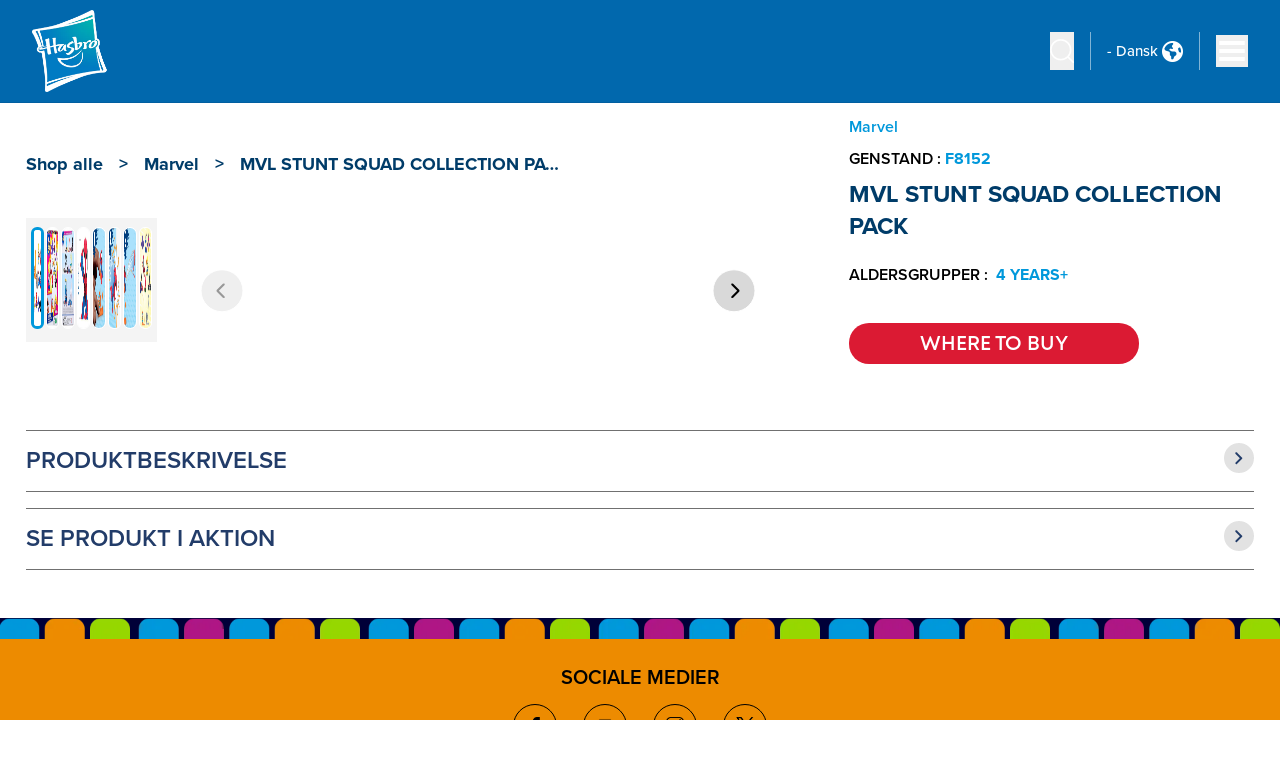

--- FILE ---
content_type: text/html; charset=utf-8
request_url: https://products.hasbro.com/da-dk/product/marvel-stunt-squad-collection-pack-marvel-action-figure-set-super-hero-toys/F8152
body_size: 69281
content:
<!DOCTYPE html><html lang="da-dk"><head><link rel="canonical" href="https://shop.hasbro.com/da-dk/product/marvel-stunt-squad-collection-pack-marvel-action-figure-set-super-hero-toys/F8152" data-next-head=""/><link rel="alternate" hrefLang="da-dk" href="https://shop.hasbro.com/da-dk/product/marvel-stunt-squad-collection-pack-marvel-action-figure-set-super-hero-toys/F8152" data-next-head=""/><script>(function(w,d,s,l,i){w[l]=w[l]||[];w[l].push({'gtm.start':new Date().getTime(),event:'gtm.js'});
			var f=d.getElementsByTagName(s)[0],j=d.createElement(s),dl=l!='dataLayer'?'&l='+l:'';j.async=true;
			j.src='https://www.googletagmanager.com/gtm.js?id='+i+dl;f.parentNode.insertBefore(j,f);})(window,document,'script','dataLayer','GTM-WP85P9K');</script><link rel="icon" href="/favicon-v2.ico" data-next-head=""/><meta charSet="utf-8" data-next-head=""/><meta http-equiv="content-language" content="en" data-next-head=""/><meta name="viewport" content="width=device-width, initial-scale=1" data-next-head=""/><meta name="author" content="Hasbro" data-next-head=""/><meta http-equiv="X-UA-Compatible" content="IE=Edge" data-next-head=""/><meta name="google-site-verification" content="BEGWYPokLdfQ8LUrnhUEof9j6RKkjyzyof5dJJuNw1g" data-next-head=""/><link rel="preload" as="image" imageSrcSet="/_next/image?url=https%3A%2F%2Fassets-us-01.kc-usercontent.com%3A443%2F1edcf8ca-f650-0075-67cf-7b089bed18e8%2F73eb2c31-b84f-4e3e-808b-25de93aca9ac%2Fhasbro-shop-logo%2520copy.png&amp;w=1200&amp;q=75 1x, /_next/image?url=https%3A%2F%2Fassets-us-01.kc-usercontent.com%3A443%2F1edcf8ca-f650-0075-67cf-7b089bed18e8%2F73eb2c31-b84f-4e3e-808b-25de93aca9ac%2Fhasbro-shop-logo%2520copy.png&amp;w=3840&amp;q=75 2x" data-next-head=""/><title data-next-head="">MVL STUNT SQUAD COLLECTION PACK - Marvel</title><meta name="robots" content="index,follow" data-next-head=""/><meta name="description" content="Discover MVL STUNT SQUAD COLLECTION PACK, for ages 4 YEARS+, and find where to buy this product. " data-next-head=""/><meta property="og:title" content="MVL STUNT SQUAD COLLECTION PACK" data-next-head=""/><meta property="og:description" content="Discover MVL STUNT SQUAD COLLECTION PACK, for ages 4 YEARS+, and find where to buy this product. " data-next-head=""/><meta property="og:url" content="https://shop.hasbro.com/da-dk/product/marvel-stunt-squad-collection-pack-marvel-action-figure-set-super-hero-toys/F8152" data-next-head=""/><meta property="og:image" content="https://www.hasbro.com/common/productimages/da_DK/A8305970F9B643BFB74C704187CD2843/594b9b34b7aa8e18247d220a1bcc96897795149d.jpg" data-next-head=""/><meta property="og:image:alt" content="MVL STUNT SQUAD COLLECTION PACK" data-next-head=""/><meta property="og:image:type" content="image/jpg" data-next-head=""/><meta property="og:image:width" content="1000" data-next-head=""/><meta property="og:image:height" content="1000" data-next-head=""/><script type="application/ld+json" data-next-head="">{"@context":"https://schema.org","@type":"Product","@id":"https://shop.hasbro.com/da-dk/product/marvel-stunt-squad-collection-pack-marvel-action-figure-set-super-hero-toys/F8152","description":"Discover MVL STUNT SQUAD COLLECTION PACK, for ages 4 YEARS+, and find where to buy this product. ","sku":"F8152","releaseDate":"2023-09-13 00:00:00.000","image":["https://www.hasbro.com/common/productimages/da_DK/A8305970F9B643BFB74C704187CD2843/594b9b34b7aa8e18247d220a1bcc96897795149d.jpg","https://www.hasbro.com/common/productimages/da_DK/A8305970F9B643BFB74C704187CD2843/f5e1cfe18fed86b7d47d2310500f017e9a446711.jpg","https://www.hasbro.com/common/productimages/da_DK/A8305970F9B643BFB74C704187CD2843/6ebcceb180324050379cc6e09e7a37f4e65855ba.jpg","https://www.hasbro.com/common/productimages/da_DK/A8305970F9B643BFB74C704187CD2843/dc8566e208da67173bbb177656105a1701afc062.jpg","https://www.hasbro.com/common/productimages/da_DK/A8305970F9B643BFB74C704187CD2843/752f794f731a78ab601f9f0a5125260d8cafc407.jpg","https://www.hasbro.com/common/productimages/da_DK/A8305970F9B643BFB74C704187CD2843/235143be4a3c5928d105e883dd797806fcf8bdd0.jpg","https://www.hasbro.com/common/productimages/da_DK/A8305970F9B643BFB74C704187CD2843/9c7b0ea5bc86ec6730343257aa77cfbdeeb577b3.jpg"],"brand":{"@type":"Brand","name":"Marvel"},"name":"MVL STUNT SQUAD COLLECTION PACK"}</script><link rel="preload" as="image" imageSrcSet="/_next/image?url=https%3A%2F%2Fwww.hasbro.com%2Fcommon%2Fproductimages%2Fda_DK%2FA8305970F9B643BFB74C704187CD2843%2F594b9b34b7aa8e18247d220a1bcc96897795149d.jpg&amp;w=640&amp;q=75 640w, /_next/image?url=https%3A%2F%2Fwww.hasbro.com%2Fcommon%2Fproductimages%2Fda_DK%2FA8305970F9B643BFB74C704187CD2843%2F594b9b34b7aa8e18247d220a1bcc96897795149d.jpg&amp;w=750&amp;q=75 750w, /_next/image?url=https%3A%2F%2Fwww.hasbro.com%2Fcommon%2Fproductimages%2Fda_DK%2FA8305970F9B643BFB74C704187CD2843%2F594b9b34b7aa8e18247d220a1bcc96897795149d.jpg&amp;w=828&amp;q=75 828w, /_next/image?url=https%3A%2F%2Fwww.hasbro.com%2Fcommon%2Fproductimages%2Fda_DK%2FA8305970F9B643BFB74C704187CD2843%2F594b9b34b7aa8e18247d220a1bcc96897795149d.jpg&amp;w=1080&amp;q=75 1080w, /_next/image?url=https%3A%2F%2Fwww.hasbro.com%2Fcommon%2Fproductimages%2Fda_DK%2FA8305970F9B643BFB74C704187CD2843%2F594b9b34b7aa8e18247d220a1bcc96897795149d.jpg&amp;w=1200&amp;q=75 1200w, /_next/image?url=https%3A%2F%2Fwww.hasbro.com%2Fcommon%2Fproductimages%2Fda_DK%2FA8305970F9B643BFB74C704187CD2843%2F594b9b34b7aa8e18247d220a1bcc96897795149d.jpg&amp;w=1920&amp;q=75 1920w, /_next/image?url=https%3A%2F%2Fwww.hasbro.com%2Fcommon%2Fproductimages%2Fda_DK%2FA8305970F9B643BFB74C704187CD2843%2F594b9b34b7aa8e18247d220a1bcc96897795149d.jpg&amp;w=2048&amp;q=75 2048w, /_next/image?url=https%3A%2F%2Fwww.hasbro.com%2Fcommon%2Fproductimages%2Fda_DK%2FA8305970F9B643BFB74C704187CD2843%2F594b9b34b7aa8e18247d220a1bcc96897795149d.jpg&amp;w=3840&amp;q=75 3840w" imageSizes="100vw" data-next-head=""/><link rel="preload" as="image" imageSrcSet="/_next/image?url=https%3A%2F%2Fwww.hasbro.com%2Fcommon%2Fproductimages%2Fda_DK%2FA8305970F9B643BFB74C704187CD2843%2Ff5e1cfe18fed86b7d47d2310500f017e9a446711.jpg&amp;w=640&amp;q=75 640w, /_next/image?url=https%3A%2F%2Fwww.hasbro.com%2Fcommon%2Fproductimages%2Fda_DK%2FA8305970F9B643BFB74C704187CD2843%2Ff5e1cfe18fed86b7d47d2310500f017e9a446711.jpg&amp;w=750&amp;q=75 750w, /_next/image?url=https%3A%2F%2Fwww.hasbro.com%2Fcommon%2Fproductimages%2Fda_DK%2FA8305970F9B643BFB74C704187CD2843%2Ff5e1cfe18fed86b7d47d2310500f017e9a446711.jpg&amp;w=828&amp;q=75 828w, /_next/image?url=https%3A%2F%2Fwww.hasbro.com%2Fcommon%2Fproductimages%2Fda_DK%2FA8305970F9B643BFB74C704187CD2843%2Ff5e1cfe18fed86b7d47d2310500f017e9a446711.jpg&amp;w=1080&amp;q=75 1080w, /_next/image?url=https%3A%2F%2Fwww.hasbro.com%2Fcommon%2Fproductimages%2Fda_DK%2FA8305970F9B643BFB74C704187CD2843%2Ff5e1cfe18fed86b7d47d2310500f017e9a446711.jpg&amp;w=1200&amp;q=75 1200w, /_next/image?url=https%3A%2F%2Fwww.hasbro.com%2Fcommon%2Fproductimages%2Fda_DK%2FA8305970F9B643BFB74C704187CD2843%2Ff5e1cfe18fed86b7d47d2310500f017e9a446711.jpg&amp;w=1920&amp;q=75 1920w, /_next/image?url=https%3A%2F%2Fwww.hasbro.com%2Fcommon%2Fproductimages%2Fda_DK%2FA8305970F9B643BFB74C704187CD2843%2Ff5e1cfe18fed86b7d47d2310500f017e9a446711.jpg&amp;w=2048&amp;q=75 2048w, /_next/image?url=https%3A%2F%2Fwww.hasbro.com%2Fcommon%2Fproductimages%2Fda_DK%2FA8305970F9B643BFB74C704187CD2843%2Ff5e1cfe18fed86b7d47d2310500f017e9a446711.jpg&amp;w=3840&amp;q=75 3840w" imageSizes="100vw" data-next-head=""/><link rel="preload" as="image" imageSrcSet="/_next/image?url=https%3A%2F%2Fwww.hasbro.com%2Fcommon%2Fproductimages%2Fda_DK%2FA8305970F9B643BFB74C704187CD2843%2F74411d0bd3289eb511d4aab49b9c8a87aaab1ae8.jpg&amp;w=640&amp;q=75 640w, /_next/image?url=https%3A%2F%2Fwww.hasbro.com%2Fcommon%2Fproductimages%2Fda_DK%2FA8305970F9B643BFB74C704187CD2843%2F74411d0bd3289eb511d4aab49b9c8a87aaab1ae8.jpg&amp;w=750&amp;q=75 750w, /_next/image?url=https%3A%2F%2Fwww.hasbro.com%2Fcommon%2Fproductimages%2Fda_DK%2FA8305970F9B643BFB74C704187CD2843%2F74411d0bd3289eb511d4aab49b9c8a87aaab1ae8.jpg&amp;w=828&amp;q=75 828w, /_next/image?url=https%3A%2F%2Fwww.hasbro.com%2Fcommon%2Fproductimages%2Fda_DK%2FA8305970F9B643BFB74C704187CD2843%2F74411d0bd3289eb511d4aab49b9c8a87aaab1ae8.jpg&amp;w=1080&amp;q=75 1080w, /_next/image?url=https%3A%2F%2Fwww.hasbro.com%2Fcommon%2Fproductimages%2Fda_DK%2FA8305970F9B643BFB74C704187CD2843%2F74411d0bd3289eb511d4aab49b9c8a87aaab1ae8.jpg&amp;w=1200&amp;q=75 1200w, /_next/image?url=https%3A%2F%2Fwww.hasbro.com%2Fcommon%2Fproductimages%2Fda_DK%2FA8305970F9B643BFB74C704187CD2843%2F74411d0bd3289eb511d4aab49b9c8a87aaab1ae8.jpg&amp;w=1920&amp;q=75 1920w, /_next/image?url=https%3A%2F%2Fwww.hasbro.com%2Fcommon%2Fproductimages%2Fda_DK%2FA8305970F9B643BFB74C704187CD2843%2F74411d0bd3289eb511d4aab49b9c8a87aaab1ae8.jpg&amp;w=2048&amp;q=75 2048w, /_next/image?url=https%3A%2F%2Fwww.hasbro.com%2Fcommon%2Fproductimages%2Fda_DK%2FA8305970F9B643BFB74C704187CD2843%2F74411d0bd3289eb511d4aab49b9c8a87aaab1ae8.jpg&amp;w=3840&amp;q=75 3840w" imageSizes="100vw" data-next-head=""/><link rel="preload" as="image" imageSrcSet="/_next/image?url=https%3A%2F%2Fwww.hasbro.com%2Fcommon%2Fproductimages%2Fda_DK%2FA8305970F9B643BFB74C704187CD2843%2F6ebcceb180324050379cc6e09e7a37f4e65855ba.jpg&amp;w=640&amp;q=75 640w, /_next/image?url=https%3A%2F%2Fwww.hasbro.com%2Fcommon%2Fproductimages%2Fda_DK%2FA8305970F9B643BFB74C704187CD2843%2F6ebcceb180324050379cc6e09e7a37f4e65855ba.jpg&amp;w=750&amp;q=75 750w, /_next/image?url=https%3A%2F%2Fwww.hasbro.com%2Fcommon%2Fproductimages%2Fda_DK%2FA8305970F9B643BFB74C704187CD2843%2F6ebcceb180324050379cc6e09e7a37f4e65855ba.jpg&amp;w=828&amp;q=75 828w, /_next/image?url=https%3A%2F%2Fwww.hasbro.com%2Fcommon%2Fproductimages%2Fda_DK%2FA8305970F9B643BFB74C704187CD2843%2F6ebcceb180324050379cc6e09e7a37f4e65855ba.jpg&amp;w=1080&amp;q=75 1080w, /_next/image?url=https%3A%2F%2Fwww.hasbro.com%2Fcommon%2Fproductimages%2Fda_DK%2FA8305970F9B643BFB74C704187CD2843%2F6ebcceb180324050379cc6e09e7a37f4e65855ba.jpg&amp;w=1200&amp;q=75 1200w, /_next/image?url=https%3A%2F%2Fwww.hasbro.com%2Fcommon%2Fproductimages%2Fda_DK%2FA8305970F9B643BFB74C704187CD2843%2F6ebcceb180324050379cc6e09e7a37f4e65855ba.jpg&amp;w=1920&amp;q=75 1920w, /_next/image?url=https%3A%2F%2Fwww.hasbro.com%2Fcommon%2Fproductimages%2Fda_DK%2FA8305970F9B643BFB74C704187CD2843%2F6ebcceb180324050379cc6e09e7a37f4e65855ba.jpg&amp;w=2048&amp;q=75 2048w, /_next/image?url=https%3A%2F%2Fwww.hasbro.com%2Fcommon%2Fproductimages%2Fda_DK%2FA8305970F9B643BFB74C704187CD2843%2F6ebcceb180324050379cc6e09e7a37f4e65855ba.jpg&amp;w=3840&amp;q=75 3840w" imageSizes="100vw" data-next-head=""/><link rel="preload" as="image" imageSrcSet="/_next/image?url=https%3A%2F%2Fwww.hasbro.com%2Fcommon%2Fproductimages%2Fda_DK%2FA8305970F9B643BFB74C704187CD2843%2Fdc8566e208da67173bbb177656105a1701afc062.jpg&amp;w=640&amp;q=75 640w, /_next/image?url=https%3A%2F%2Fwww.hasbro.com%2Fcommon%2Fproductimages%2Fda_DK%2FA8305970F9B643BFB74C704187CD2843%2Fdc8566e208da67173bbb177656105a1701afc062.jpg&amp;w=750&amp;q=75 750w, /_next/image?url=https%3A%2F%2Fwww.hasbro.com%2Fcommon%2Fproductimages%2Fda_DK%2FA8305970F9B643BFB74C704187CD2843%2Fdc8566e208da67173bbb177656105a1701afc062.jpg&amp;w=828&amp;q=75 828w, /_next/image?url=https%3A%2F%2Fwww.hasbro.com%2Fcommon%2Fproductimages%2Fda_DK%2FA8305970F9B643BFB74C704187CD2843%2Fdc8566e208da67173bbb177656105a1701afc062.jpg&amp;w=1080&amp;q=75 1080w, /_next/image?url=https%3A%2F%2Fwww.hasbro.com%2Fcommon%2Fproductimages%2Fda_DK%2FA8305970F9B643BFB74C704187CD2843%2Fdc8566e208da67173bbb177656105a1701afc062.jpg&amp;w=1200&amp;q=75 1200w, /_next/image?url=https%3A%2F%2Fwww.hasbro.com%2Fcommon%2Fproductimages%2Fda_DK%2FA8305970F9B643BFB74C704187CD2843%2Fdc8566e208da67173bbb177656105a1701afc062.jpg&amp;w=1920&amp;q=75 1920w, /_next/image?url=https%3A%2F%2Fwww.hasbro.com%2Fcommon%2Fproductimages%2Fda_DK%2FA8305970F9B643BFB74C704187CD2843%2Fdc8566e208da67173bbb177656105a1701afc062.jpg&amp;w=2048&amp;q=75 2048w, /_next/image?url=https%3A%2F%2Fwww.hasbro.com%2Fcommon%2Fproductimages%2Fda_DK%2FA8305970F9B643BFB74C704187CD2843%2Fdc8566e208da67173bbb177656105a1701afc062.jpg&amp;w=3840&amp;q=75 3840w" imageSizes="100vw" data-next-head=""/><link rel="preload" as="image" imageSrcSet="/_next/image?url=https%3A%2F%2Fwww.hasbro.com%2Fcommon%2Fproductimages%2Fda_DK%2FA8305970F9B643BFB74C704187CD2843%2F752f794f731a78ab601f9f0a5125260d8cafc407.jpg&amp;w=640&amp;q=75 640w, /_next/image?url=https%3A%2F%2Fwww.hasbro.com%2Fcommon%2Fproductimages%2Fda_DK%2FA8305970F9B643BFB74C704187CD2843%2F752f794f731a78ab601f9f0a5125260d8cafc407.jpg&amp;w=750&amp;q=75 750w, /_next/image?url=https%3A%2F%2Fwww.hasbro.com%2Fcommon%2Fproductimages%2Fda_DK%2FA8305970F9B643BFB74C704187CD2843%2F752f794f731a78ab601f9f0a5125260d8cafc407.jpg&amp;w=828&amp;q=75 828w, /_next/image?url=https%3A%2F%2Fwww.hasbro.com%2Fcommon%2Fproductimages%2Fda_DK%2FA8305970F9B643BFB74C704187CD2843%2F752f794f731a78ab601f9f0a5125260d8cafc407.jpg&amp;w=1080&amp;q=75 1080w, /_next/image?url=https%3A%2F%2Fwww.hasbro.com%2Fcommon%2Fproductimages%2Fda_DK%2FA8305970F9B643BFB74C704187CD2843%2F752f794f731a78ab601f9f0a5125260d8cafc407.jpg&amp;w=1200&amp;q=75 1200w, /_next/image?url=https%3A%2F%2Fwww.hasbro.com%2Fcommon%2Fproductimages%2Fda_DK%2FA8305970F9B643BFB74C704187CD2843%2F752f794f731a78ab601f9f0a5125260d8cafc407.jpg&amp;w=1920&amp;q=75 1920w, /_next/image?url=https%3A%2F%2Fwww.hasbro.com%2Fcommon%2Fproductimages%2Fda_DK%2FA8305970F9B643BFB74C704187CD2843%2F752f794f731a78ab601f9f0a5125260d8cafc407.jpg&amp;w=2048&amp;q=75 2048w, /_next/image?url=https%3A%2F%2Fwww.hasbro.com%2Fcommon%2Fproductimages%2Fda_DK%2FA8305970F9B643BFB74C704187CD2843%2F752f794f731a78ab601f9f0a5125260d8cafc407.jpg&amp;w=3840&amp;q=75 3840w" imageSizes="100vw" data-next-head=""/><link rel="preload" as="image" imageSrcSet="/_next/image?url=https%3A%2F%2Fwww.hasbro.com%2Fcommon%2Fproductimages%2Fda_DK%2FA8305970F9B643BFB74C704187CD2843%2F235143be4a3c5928d105e883dd797806fcf8bdd0.jpg&amp;w=640&amp;q=75 640w, /_next/image?url=https%3A%2F%2Fwww.hasbro.com%2Fcommon%2Fproductimages%2Fda_DK%2FA8305970F9B643BFB74C704187CD2843%2F235143be4a3c5928d105e883dd797806fcf8bdd0.jpg&amp;w=750&amp;q=75 750w, /_next/image?url=https%3A%2F%2Fwww.hasbro.com%2Fcommon%2Fproductimages%2Fda_DK%2FA8305970F9B643BFB74C704187CD2843%2F235143be4a3c5928d105e883dd797806fcf8bdd0.jpg&amp;w=828&amp;q=75 828w, /_next/image?url=https%3A%2F%2Fwww.hasbro.com%2Fcommon%2Fproductimages%2Fda_DK%2FA8305970F9B643BFB74C704187CD2843%2F235143be4a3c5928d105e883dd797806fcf8bdd0.jpg&amp;w=1080&amp;q=75 1080w, /_next/image?url=https%3A%2F%2Fwww.hasbro.com%2Fcommon%2Fproductimages%2Fda_DK%2FA8305970F9B643BFB74C704187CD2843%2F235143be4a3c5928d105e883dd797806fcf8bdd0.jpg&amp;w=1200&amp;q=75 1200w, /_next/image?url=https%3A%2F%2Fwww.hasbro.com%2Fcommon%2Fproductimages%2Fda_DK%2FA8305970F9B643BFB74C704187CD2843%2F235143be4a3c5928d105e883dd797806fcf8bdd0.jpg&amp;w=1920&amp;q=75 1920w, /_next/image?url=https%3A%2F%2Fwww.hasbro.com%2Fcommon%2Fproductimages%2Fda_DK%2FA8305970F9B643BFB74C704187CD2843%2F235143be4a3c5928d105e883dd797806fcf8bdd0.jpg&amp;w=2048&amp;q=75 2048w, /_next/image?url=https%3A%2F%2Fwww.hasbro.com%2Fcommon%2Fproductimages%2Fda_DK%2FA8305970F9B643BFB74C704187CD2843%2F235143be4a3c5928d105e883dd797806fcf8bdd0.jpg&amp;w=3840&amp;q=75 3840w" imageSizes="100vw" data-next-head=""/><link rel="preload" as="image" imageSrcSet="/_next/image?url=https%3A%2F%2Fwww.hasbro.com%2Fcommon%2Fproductimages%2Fda_DK%2FA8305970F9B643BFB74C704187CD2843%2F9c7b0ea5bc86ec6730343257aa77cfbdeeb577b3.jpg&amp;w=640&amp;q=75 640w, /_next/image?url=https%3A%2F%2Fwww.hasbro.com%2Fcommon%2Fproductimages%2Fda_DK%2FA8305970F9B643BFB74C704187CD2843%2F9c7b0ea5bc86ec6730343257aa77cfbdeeb577b3.jpg&amp;w=750&amp;q=75 750w, /_next/image?url=https%3A%2F%2Fwww.hasbro.com%2Fcommon%2Fproductimages%2Fda_DK%2FA8305970F9B643BFB74C704187CD2843%2F9c7b0ea5bc86ec6730343257aa77cfbdeeb577b3.jpg&amp;w=828&amp;q=75 828w, /_next/image?url=https%3A%2F%2Fwww.hasbro.com%2Fcommon%2Fproductimages%2Fda_DK%2FA8305970F9B643BFB74C704187CD2843%2F9c7b0ea5bc86ec6730343257aa77cfbdeeb577b3.jpg&amp;w=1080&amp;q=75 1080w, /_next/image?url=https%3A%2F%2Fwww.hasbro.com%2Fcommon%2Fproductimages%2Fda_DK%2FA8305970F9B643BFB74C704187CD2843%2F9c7b0ea5bc86ec6730343257aa77cfbdeeb577b3.jpg&amp;w=1200&amp;q=75 1200w, /_next/image?url=https%3A%2F%2Fwww.hasbro.com%2Fcommon%2Fproductimages%2Fda_DK%2FA8305970F9B643BFB74C704187CD2843%2F9c7b0ea5bc86ec6730343257aa77cfbdeeb577b3.jpg&amp;w=1920&amp;q=75 1920w, /_next/image?url=https%3A%2F%2Fwww.hasbro.com%2Fcommon%2Fproductimages%2Fda_DK%2FA8305970F9B643BFB74C704187CD2843%2F9c7b0ea5bc86ec6730343257aa77cfbdeeb577b3.jpg&amp;w=2048&amp;q=75 2048w, /_next/image?url=https%3A%2F%2Fwww.hasbro.com%2Fcommon%2Fproductimages%2Fda_DK%2FA8305970F9B643BFB74C704187CD2843%2F9c7b0ea5bc86ec6730343257aa77cfbdeeb577b3.jpg&amp;w=3840&amp;q=75 3840w" imageSizes="100vw" data-next-head=""/><link rel="preload" as="image" imageSrcSet="/_next/image?url=https%3A%2F%2Fwww.hasbro.com%2Fcommon%2Fproductimages%2Fda_DK%2FA8305970F9B643BFB74C704187CD2843%2F594b9b34b7aa8e18247d220a1bcc96897795149d.jpg&amp;w=640&amp;q=75 1x, /_next/image?url=https%3A%2F%2Fwww.hasbro.com%2Fcommon%2Fproductimages%2Fda_DK%2FA8305970F9B643BFB74C704187CD2843%2F594b9b34b7aa8e18247d220a1bcc96897795149d.jpg&amp;w=1080&amp;q=75 2x" data-next-head=""/><link rel="preload" as="image" imageSrcSet="/_next/image?url=https%3A%2F%2Fwww.hasbro.com%2Fcommon%2Fproductimages%2Fda_DK%2FA8305970F9B643BFB74C704187CD2843%2Ff5e1cfe18fed86b7d47d2310500f017e9a446711.jpg&amp;w=640&amp;q=75 1x, /_next/image?url=https%3A%2F%2Fwww.hasbro.com%2Fcommon%2Fproductimages%2Fda_DK%2FA8305970F9B643BFB74C704187CD2843%2Ff5e1cfe18fed86b7d47d2310500f017e9a446711.jpg&amp;w=1080&amp;q=75 2x" data-next-head=""/><link rel="preload" as="image" imageSrcSet="/_next/image?url=https%3A%2F%2Fwww.hasbro.com%2Fcommon%2Fproductimages%2Fda_DK%2FA8305970F9B643BFB74C704187CD2843%2F74411d0bd3289eb511d4aab49b9c8a87aaab1ae8.jpg&amp;w=640&amp;q=75 1x, /_next/image?url=https%3A%2F%2Fwww.hasbro.com%2Fcommon%2Fproductimages%2Fda_DK%2FA8305970F9B643BFB74C704187CD2843%2F74411d0bd3289eb511d4aab49b9c8a87aaab1ae8.jpg&amp;w=1080&amp;q=75 2x" data-next-head=""/><link rel="preload" as="image" imageSrcSet="/_next/image?url=https%3A%2F%2Fwww.hasbro.com%2Fcommon%2Fproductimages%2Fda_DK%2FA8305970F9B643BFB74C704187CD2843%2F6ebcceb180324050379cc6e09e7a37f4e65855ba.jpg&amp;w=640&amp;q=75 1x, /_next/image?url=https%3A%2F%2Fwww.hasbro.com%2Fcommon%2Fproductimages%2Fda_DK%2FA8305970F9B643BFB74C704187CD2843%2F6ebcceb180324050379cc6e09e7a37f4e65855ba.jpg&amp;w=1080&amp;q=75 2x" data-next-head=""/><link rel="preload" as="image" imageSrcSet="/_next/image?url=https%3A%2F%2Fwww.hasbro.com%2Fcommon%2Fproductimages%2Fda_DK%2FA8305970F9B643BFB74C704187CD2843%2Fdc8566e208da67173bbb177656105a1701afc062.jpg&amp;w=640&amp;q=75 1x, /_next/image?url=https%3A%2F%2Fwww.hasbro.com%2Fcommon%2Fproductimages%2Fda_DK%2FA8305970F9B643BFB74C704187CD2843%2Fdc8566e208da67173bbb177656105a1701afc062.jpg&amp;w=1080&amp;q=75 2x" data-next-head=""/><link rel="preload" as="image" imageSrcSet="/_next/image?url=https%3A%2F%2Fwww.hasbro.com%2Fcommon%2Fproductimages%2Fda_DK%2FA8305970F9B643BFB74C704187CD2843%2F752f794f731a78ab601f9f0a5125260d8cafc407.jpg&amp;w=640&amp;q=75 1x, /_next/image?url=https%3A%2F%2Fwww.hasbro.com%2Fcommon%2Fproductimages%2Fda_DK%2FA8305970F9B643BFB74C704187CD2843%2F752f794f731a78ab601f9f0a5125260d8cafc407.jpg&amp;w=1080&amp;q=75 2x" data-next-head=""/><link rel="preload" as="image" imageSrcSet="/_next/image?url=https%3A%2F%2Fwww.hasbro.com%2Fcommon%2Fproductimages%2Fda_DK%2FA8305970F9B643BFB74C704187CD2843%2F235143be4a3c5928d105e883dd797806fcf8bdd0.jpg&amp;w=640&amp;q=75 1x, /_next/image?url=https%3A%2F%2Fwww.hasbro.com%2Fcommon%2Fproductimages%2Fda_DK%2FA8305970F9B643BFB74C704187CD2843%2F235143be4a3c5928d105e883dd797806fcf8bdd0.jpg&amp;w=1080&amp;q=75 2x" data-next-head=""/><link rel="preload" as="image" imageSrcSet="/_next/image?url=https%3A%2F%2Fwww.hasbro.com%2Fcommon%2Fproductimages%2Fda_DK%2FA8305970F9B643BFB74C704187CD2843%2F9c7b0ea5bc86ec6730343257aa77cfbdeeb577b3.jpg&amp;w=640&amp;q=75 1x, /_next/image?url=https%3A%2F%2Fwww.hasbro.com%2Fcommon%2Fproductimages%2Fda_DK%2FA8305970F9B643BFB74C704187CD2843%2F9c7b0ea5bc86ec6730343257aa77cfbdeeb577b3.jpg&amp;w=1080&amp;q=75 2x" data-next-head=""/><link rel="preload" href="https://www.hasbro.com/common/productimages/da_DK/A8305970F9B643BFB74C704187CD2843/f5e1cfe18fed86b7d47d2310500f017e9a446711.jpg" as="image" data-next-head=""/><link rel="preload" as="image" imageSrcSet="/_next/image?url=https%3A%2F%2Fassets-us-01.kc-usercontent.com%3A443%2F1edcf8ca-f650-0075-67cf-7b089bed18e8%2F02d252c0-686a-4e57-95fe-30d33ea1c705%2Ff.png&amp;w=32&amp;q=75 1x, /_next/image?url=https%3A%2F%2Fassets-us-01.kc-usercontent.com%3A443%2F1edcf8ca-f650-0075-67cf-7b089bed18e8%2F02d252c0-686a-4e57-95fe-30d33ea1c705%2Ff.png&amp;w=48&amp;q=75 2x" data-next-head=""/><link rel="preload" as="image" imageSrcSet="/_next/image?url=https%3A%2F%2Fassets-us-01.kc-usercontent.com%3A443%2F1edcf8ca-f650-0075-67cf-7b089bed18e8%2F07a42a57-556c-4c0e-8ed0-41fe4b4595f7%2Fy.png&amp;w=32&amp;q=75 1x, /_next/image?url=https%3A%2F%2Fassets-us-01.kc-usercontent.com%3A443%2F1edcf8ca-f650-0075-67cf-7b089bed18e8%2F07a42a57-556c-4c0e-8ed0-41fe4b4595f7%2Fy.png&amp;w=48&amp;q=75 2x" data-next-head=""/><link rel="preload" as="image" imageSrcSet="/_next/image?url=https%3A%2F%2Fassets-us-01.kc-usercontent.com%3A443%2F1edcf8ca-f650-0075-67cf-7b089bed18e8%2F74934bac-7963-45c9-8f4b-871d2d7460c3%2Fi.png&amp;w=32&amp;q=75 1x, /_next/image?url=https%3A%2F%2Fassets-us-01.kc-usercontent.com%3A443%2F1edcf8ca-f650-0075-67cf-7b089bed18e8%2F74934bac-7963-45c9-8f4b-871d2d7460c3%2Fi.png&amp;w=48&amp;q=75 2x" data-next-head=""/><link rel="preload" as="image" imageSrcSet="/_next/image?url=https%3A%2F%2Fassets-us-01.kc-usercontent.com%3A443%2F1edcf8ca-f650-0075-67cf-7b089bed18e8%2Fc7a414fe-a2ad-4277-b803-c9c97ef66ca0%2FTwitter-logo-black.png&amp;w=32&amp;q=75 1x, /_next/image?url=https%3A%2F%2Fassets-us-01.kc-usercontent.com%3A443%2F1edcf8ca-f650-0075-67cf-7b089bed18e8%2Fc7a414fe-a2ad-4277-b803-c9c97ef66ca0%2FTwitter-logo-black.png&amp;w=48&amp;q=75 2x" data-next-head=""/><link rel="preload" as="image" imageSrcSet="/_next/image?url=https%3A%2F%2Fassets-us-01.kc-usercontent.com%3A443%2F1edcf8ca-f650-0075-67cf-7b089bed18e8%2F771c2471-c25c-48b5-980b-7a38ff15c18b%2FFooterLogo.png&amp;w=256&amp;q=75 1x, /_next/image?url=https%3A%2F%2Fassets-us-01.kc-usercontent.com%3A443%2F1edcf8ca-f650-0075-67cf-7b089bed18e8%2F771c2471-c25c-48b5-980b-7a38ff15c18b%2FFooterLogo.png&amp;w=384&amp;q=75 2x" data-next-head=""/><link rel="preconnect" href="https://cdn.fonts.net"/><link href="https://cdn.fonts.net/kit/f9382630-ed3c-11ec-a01a-02d848b7f97a/f9382630-ed3c-11ec-a01a-02d848b7f97a.css" rel="stylesheet"/><script async="" type="module" src="https://unpkg.com/@google/model-viewer/dist/model-viewer.min.js"></script><link href="https://cdn.fonts.net/kit/771abb35-e583-433e-84ac-f7255b3eae64/771abb35-e583-433e-84ac-f7255b3eae64.css" rel="stylesheet"/><link rel="preload" href="/_next/static/css/52bba7cd95c6f74a.css" as="style"/><link rel="stylesheet" href="/_next/static/css/52bba7cd95c6f74a.css" data-n-g=""/><link rel="preload" href="/_next/static/css/65d8b1a1d2be6268.css" as="style"/><link rel="stylesheet" href="/_next/static/css/65d8b1a1d2be6268.css" data-n-p=""/><noscript data-n-css=""></noscript><script defer="" nomodule="" src="/_next/static/chunks/polyfills-42372ed130431b0a.js"></script><script src="/_next/static/chunks/webpack-e08df41a65b9b95b.js" defer=""></script><script src="/_next/static/chunks/framework-bd9bd6595f200600.js" defer=""></script><script src="/_next/static/chunks/main-07d5897baa54c052.js" defer=""></script><script src="/_next/static/chunks/pages/_app-787b355c8835763a.js" defer=""></script><script src="/_next/static/chunks/58474bfb-7c50009bad4aa43c.js" defer=""></script><script src="/_next/static/chunks/1200-5dcbb96cccc98b67.js" defer=""></script><script src="/_next/static/chunks/94-39a8b36392fc0a50.js" defer=""></script><script src="/_next/static/chunks/7949-1172cfba4cea1871.js" defer=""></script><script src="/_next/static/chunks/2185-43529d4de433454b.js" defer=""></script><script src="/_next/static/chunks/9109-5290b0d8525a8320.js" defer=""></script><script src="/_next/static/chunks/6187-46818d1934e97cbe.js" defer=""></script><script src="/_next/static/chunks/3340-40ca142ed9be95c2.js" defer=""></script><script src="/_next/static/chunks/8969-44cb7f389d9efbc9.js" defer=""></script><script src="/_next/static/chunks/7287-410d5da0b4a1c66e.js" defer=""></script><script src="/_next/static/chunks/6986-87b93534b6cdac73.js" defer=""></script><script src="/_next/static/chunks/4375-25b3d648845219de.js" defer=""></script><script src="/_next/static/chunks/pages/product/%5Bproductname%5D/%5Bproduct%5D-5e8582cfe354a665.js" defer=""></script><script src="/_next/static/k2Lg_xaOMvUNPfjMKAqj9/_buildManifest.js" defer=""></script><script src="/_next/static/k2Lg_xaOMvUNPfjMKAqj9/_ssgManifest.js" defer=""></script></head><body class="max-w-[1920px] mx-auto relative"><noscript><iframe src="https://www.googletagmanager.com/ns.html?id=GTM-WP85P9K" height="0" width="0" title="GA" style="display:none;visibility:hidden"></iframe></noscript><div id="__next"><div dir="ltr"><header id="header" class="fixed  w-full top-0 h-[75px] md:h-[103px] z-[24] max-w-[1920px] mx-auto"><button type="button" class="absolute hidden md:block -top-48 left-1/2 -translate-x-1/2 z-[100] py-4 px-14 text-xl text-black font-proxima-bold bg-white/80 backdrop-blur-md backdrop-brightness-150 focus:outline-shop-blue border-4 focus:border-shop-blue focus:top-[50px] focus:-translate-y-1/2 transition-all rounded-full overflow-hidden">Skip to main content</button><div class="relative h-full z-20 bg-[#0168AD] flex items-center justify-between py-2 border-b border-shop-dark-blue/20"><div class="flex items-center justify-between px-4 grow sm:px-8 2xl:pl-36 "><div class="relative w-24 md:w-36 "><a class="flex items-center" aria-label="Hasbro Logo" href="/da-dk"><img alt="Hasbro" width="1123" height="639" decoding="async" data-nimg="1" style="color:transparent" srcSet="/_next/image?url=https%3A%2F%2Fassets-us-01.kc-usercontent.com%3A443%2F1edcf8ca-f650-0075-67cf-7b089bed18e8%2F73eb2c31-b84f-4e3e-808b-25de93aca9ac%2Fhasbro-shop-logo%2520copy.png&amp;w=1200&amp;q=75 1x, /_next/image?url=https%3A%2F%2Fassets-us-01.kc-usercontent.com%3A443%2F1edcf8ca-f650-0075-67cf-7b089bed18e8%2F73eb2c31-b84f-4e3e-808b-25de93aca9ac%2Fhasbro-shop-logo%2520copy.png&amp;w=3840&amp;q=75 2x" src="/_next/image?url=https%3A%2F%2Fassets-us-01.kc-usercontent.com%3A443%2F1edcf8ca-f650-0075-67cf-7b089bed18e8%2F73eb2c31-b84f-4e3e-808b-25de93aca9ac%2Fhasbro-shop-logo%2520copy.png&amp;w=3840&amp;q=75"/></a></div><nav class="justify-center hidden gap-6 xll:flex 2xl:gap-8 xl:justify-end grow" style="pointer-events:all"><div class="after:absolute after:hidden after:h-12 after:inset-x-0"><button title="dropdown" type="button" class="py-5 flex items-center text-white font-proxima-medium text-base xl:text-[1rem] 2xl:text-lg  transition duration-350" aria-expanded="false" aria-controls="nav-dropdown-0" aria-label="Sortér efter mærker menu bar">Sortér efter mærker<!-- --> <svg xmlns="http://www.w3.org/2000/svg" viewBox="0 0 20 20" fill="currentColor" aria-hidden="true" class="w-6 xl:ml-2 2xl:ml-3 rotate-0 transition-transform duration-200"><path fill-rule="evenodd" d="M5.293 7.293a1 1 0 011.414 0L10 10.586l3.293-3.293a1 1 0 111.414 1.414l-4 4a1 1 0 01-1.414 0l-4-4a1 1 0 010-1.414z" clip-rule="evenodd"></path></svg></button><div id="nav-dropdown-0" class="absolute grid grid-cols-4 bg-white/80 backdrop-blur-md backdrop-brightness-150 inset-x-0 rounded-b-3xl shadow-lg gap-3 2xl:gap-5 px-20 2xl:px-28 py-12 top-[101%] border-t-2 border-[#0098DB]" style="visibility:hidden;opacity:0;z-index:-1;transform:translateY(-2em) translateZ(0)"><div class="pl-6"><a class="flex gap-4 2xl:gap-8 items-center text-lg  xl:text-[0.8rem] 2xl:text-xl font-proxima-bold uppercase hover:text-shop-blue focus:text-shop-blue" href="/da-dk/brand/hasbro-games"><span>HASBRO GAMES</span><span class="w-[5rem] w-[8rem] hidden"></span><div class="flex w-[5rem] h-14 items-center"><img alt="Hasbro Games logo logo" loading="lazy" width="221" height="162" decoding="async" data-nimg="1" class="navItemlogo" style="color:transparent" srcSet="/_next/image?url=https%3A%2F%2Fassets-us-01.kc-usercontent.com%3A443%2F1edcf8ca-f650-0075-67cf-7b089bed18e8%2Fd5e50760-8383-4603-9a00-521574cace27%2Fhasbrogame_logo_221x162.png&amp;w=256&amp;q=75 1x, /_next/image?url=https%3A%2F%2Fassets-us-01.kc-usercontent.com%3A443%2F1edcf8ca-f650-0075-67cf-7b089bed18e8%2Fd5e50760-8383-4603-9a00-521574cace27%2Fhasbrogame_logo_221x162.png&amp;w=640&amp;q=75 2x" src="/_next/image?url=https%3A%2F%2Fassets-us-01.kc-usercontent.com%3A443%2F1edcf8ca-f650-0075-67cf-7b089bed18e8%2Fd5e50760-8383-4603-9a00-521574cace27%2Fhasbrogame_logo_221x162.png&amp;w=640&amp;q=75"/></div></a></div><div class="pl-6"><a class="flex gap-4 2xl:gap-8 items-center text-lg  xl:text-[0.8rem] 2xl:text-xl font-proxima-bold uppercase hover:text-shop-blue focus:text-shop-blue" href="/da-dk/brand/monopoly"><span>MONOPOLY</span><span class="w-[5rem] w-[8rem] hidden"></span><div class="flex w-[8rem] h-14 items-center"><img alt="Monopoly Logo logo" loading="lazy" width="403" height="82" decoding="async" data-nimg="1" class="navItemlogo" style="color:transparent" srcSet="/_next/image?url=https%3A%2F%2Fassets-us-01.kc-usercontent.com%3A443%2F1edcf8ca-f650-0075-67cf-7b089bed18e8%2Faf966d34-5681-44d7-af89-e2d20afc3c59%2FMonopoly_Logo.png&amp;w=640&amp;q=75 1x, /_next/image?url=https%3A%2F%2Fassets-us-01.kc-usercontent.com%3A443%2F1edcf8ca-f650-0075-67cf-7b089bed18e8%2Faf966d34-5681-44d7-af89-e2d20afc3c59%2FMonopoly_Logo.png&amp;w=828&amp;q=75 2x" src="/_next/image?url=https%3A%2F%2Fassets-us-01.kc-usercontent.com%3A443%2F1edcf8ca-f650-0075-67cf-7b089bed18e8%2Faf966d34-5681-44d7-af89-e2d20afc3c59%2FMonopoly_Logo.png&amp;w=828&amp;q=75"/></div></a></div><div class="pl-6"><a class="flex gap-4 2xl:gap-8 items-center text-lg  xl:text-[0.8rem] 2xl:text-xl font-proxima-bold uppercase hover:text-shop-blue focus:text-shop-blue" href="/da-dk/brand/marvel"><span>MARVEL</span><span class="w-[5rem] w-[8rem] hidden"></span><div class="flex w-[5rem] h-14 items-center"><img alt="Marvel logo logo" loading="lazy" width="258" height="105" decoding="async" data-nimg="1" class="navItemlogo" style="color:transparent" srcSet="/_next/image?url=https%3A%2F%2Fassets-us-01.kc-usercontent.com%3A443%2F1edcf8ca-f650-0075-67cf-7b089bed18e8%2Fde2579e9-b59b-4dfa-b9f8-d7bbf4fd4871%2Fmarvel-logo.png&amp;w=384&amp;q=75 1x, /_next/image?url=https%3A%2F%2Fassets-us-01.kc-usercontent.com%3A443%2F1edcf8ca-f650-0075-67cf-7b089bed18e8%2Fde2579e9-b59b-4dfa-b9f8-d7bbf4fd4871%2Fmarvel-logo.png&amp;w=640&amp;q=75 2x" src="/_next/image?url=https%3A%2F%2Fassets-us-01.kc-usercontent.com%3A443%2F1edcf8ca-f650-0075-67cf-7b089bed18e8%2Fde2579e9-b59b-4dfa-b9f8-d7bbf4fd4871%2Fmarvel-logo.png&amp;w=640&amp;q=75"/></div></a></div><div class="pl-6"><a class="flex gap-4 2xl:gap-8 items-center text-lg  xl:text-[0.8rem] 2xl:text-xl font-proxima-bold uppercase hover:text-shop-blue focus:text-shop-blue" href="/da-dk/brand/play-doh"><span>PLAY-DOH</span><span class="w-[5rem] w-[8rem] hidden"></span><div class="flex w-[5rem] h-14 items-center"><img alt="Playdoh Logo logo" loading="lazy" width="642" height="325" decoding="async" data-nimg="1" class="navItemlogo" style="color:transparent" srcSet="/_next/image?url=https%3A%2F%2Fassets-us-01.kc-usercontent.com%3A443%2F1edcf8ca-f650-0075-67cf-7b089bed18e8%2F56efcd6b-ffa6-45eb-a4d3-b99fcc00838b%2FPD_24_LOGO_INTL%2520%25282%2529.png&amp;w=750&amp;q=75 1x, /_next/image?url=https%3A%2F%2Fassets-us-01.kc-usercontent.com%3A443%2F1edcf8ca-f650-0075-67cf-7b089bed18e8%2F56efcd6b-ffa6-45eb-a4d3-b99fcc00838b%2FPD_24_LOGO_INTL%2520%25282%2529.png&amp;w=1920&amp;q=75 2x" src="/_next/image?url=https%3A%2F%2Fassets-us-01.kc-usercontent.com%3A443%2F1edcf8ca-f650-0075-67cf-7b089bed18e8%2F56efcd6b-ffa6-45eb-a4d3-b99fcc00838b%2FPD_24_LOGO_INTL%2520%25282%2529.png&amp;w=1920&amp;q=75"/></div></a></div><div class="pl-6"><a class="flex gap-4 2xl:gap-8 items-center text-lg  xl:text-[0.8rem] 2xl:text-xl font-proxima-bold uppercase hover:text-shop-blue focus:text-shop-blue" href="/da-dk/brand/nerf"><span>NERF</span><span class="w-[5rem] w-[8rem] hidden"></span><div class="flex w-[5rem] h-14 items-center"><img alt="Nerf logo logo" loading="lazy" width="317" height="158" decoding="async" data-nimg="1" class="navItemlogo" style="color:transparent" srcSet="/_next/image?url=https%3A%2F%2Fassets-us-01.kc-usercontent.com%3A443%2F1edcf8ca-f650-0075-67cf-7b089bed18e8%2F436d86ea-3385-4aee-aad4-4c1bde2f716e%2Fnerf-logo.png&amp;w=384&amp;q=75 1x, /_next/image?url=https%3A%2F%2Fassets-us-01.kc-usercontent.com%3A443%2F1edcf8ca-f650-0075-67cf-7b089bed18e8%2F436d86ea-3385-4aee-aad4-4c1bde2f716e%2Fnerf-logo.png&amp;w=640&amp;q=75 2x" src="/_next/image?url=https%3A%2F%2Fassets-us-01.kc-usercontent.com%3A443%2F1edcf8ca-f650-0075-67cf-7b089bed18e8%2F436d86ea-3385-4aee-aad4-4c1bde2f716e%2Fnerf-logo.png&amp;w=640&amp;q=75"/></div></a></div><div class="pl-6"><a class="flex gap-4 2xl:gap-8 items-center text-lg  xl:text-[0.8rem] 2xl:text-xl font-proxima-bold uppercase hover:text-shop-blue focus:text-shop-blue" href="/da-dk/brand/transformers"><span>TRANSFORMERS</span><span class="w-[5rem] w-[8rem] hidden"></span><div class="flex w-[8rem] h-14 items-center"><img alt="Beyblade X Collections logo" loading="lazy" width="543" height="83" decoding="async" data-nimg="1" class="navItemlogo" style="color:transparent" srcSet="/_next/image?url=https%3A%2F%2Fassets-us-01.kc-usercontent.com%3A443%2F1edcf8ca-f650-0075-67cf-7b089bed18e8%2F37e72584-840c-4830-a39e-299ea0c4be93%2FTF_Logo.png&amp;w=640&amp;q=75 1x, /_next/image?url=https%3A%2F%2Fassets-us-01.kc-usercontent.com%3A443%2F1edcf8ca-f650-0075-67cf-7b089bed18e8%2F37e72584-840c-4830-a39e-299ea0c4be93%2FTF_Logo.png&amp;w=1200&amp;q=75 2x" src="/_next/image?url=https%3A%2F%2Fassets-us-01.kc-usercontent.com%3A443%2F1edcf8ca-f650-0075-67cf-7b089bed18e8%2F37e72584-840c-4830-a39e-299ea0c4be93%2FTF_Logo.png&amp;w=1200&amp;q=75"/></div></a></div><div class="pl-6"><a class="flex gap-4 2xl:gap-8 items-center text-lg  xl:text-[0.8rem] 2xl:text-xl font-proxima-bold uppercase hover:text-shop-blue focus:text-shop-blue" href="/da-dk/brand/star-wars"><span>STAR WARS</span><span class="w-[5rem] w-[8rem] hidden"></span><div class="flex w-[5rem] h-14 items-center"><img alt="Star wars logo logo" loading="lazy" width="225" height="101" decoding="async" data-nimg="1" class="navItemlogo" style="color:transparent" srcSet="/_next/image?url=https%3A%2F%2Fassets-us-01.kc-usercontent.com%3A443%2F1edcf8ca-f650-0075-67cf-7b089bed18e8%2Fa3765bbe-1ec3-4aec-854e-2e1c82c2917c%2Fstarwars-logo.png&amp;w=256&amp;q=75 1x, /_next/image?url=https%3A%2F%2Fassets-us-01.kc-usercontent.com%3A443%2F1edcf8ca-f650-0075-67cf-7b089bed18e8%2Fa3765bbe-1ec3-4aec-854e-2e1c82c2917c%2Fstarwars-logo.png&amp;w=640&amp;q=75 2x" src="/_next/image?url=https%3A%2F%2Fassets-us-01.kc-usercontent.com%3A443%2F1edcf8ca-f650-0075-67cf-7b089bed18e8%2Fa3765bbe-1ec3-4aec-854e-2e1c82c2917c%2Fstarwars-logo.png&amp;w=640&amp;q=75"/></div></a></div><div class="pl-6"><a class="flex gap-4 2xl:gap-8 items-center text-lg  xl:text-[0.8rem] 2xl:text-xl font-proxima-bold uppercase hover:text-shop-blue focus:text-shop-blue" href="/da-dk/brand/peppa-pig"><span>PEPPA PIG </span><span class="w-[5rem] w-[8rem] hidden"></span><div class="flex w-[5rem] h-14 items-center"><img alt="Peppa pig logo logo" loading="lazy" width="935" height="476" decoding="async" data-nimg="1" class="navItemlogo" style="color:transparent" srcSet="/_next/image?url=https%3A%2F%2Fassets-us-01.kc-usercontent.com%3A443%2F1edcf8ca-f650-0075-67cf-7b089bed18e8%2Faeaf7bc0-2c8f-4149-b12b-b769cc239ce5%2Fpeppa_pig_logo.webp&amp;w=1080&amp;q=75 1x, /_next/image?url=https%3A%2F%2Fassets-us-01.kc-usercontent.com%3A443%2F1edcf8ca-f650-0075-67cf-7b089bed18e8%2Faeaf7bc0-2c8f-4149-b12b-b769cc239ce5%2Fpeppa_pig_logo.webp&amp;w=1920&amp;q=75 2x" src="/_next/image?url=https%3A%2F%2Fassets-us-01.kc-usercontent.com%3A443%2F1edcf8ca-f650-0075-67cf-7b089bed18e8%2Faeaf7bc0-2c8f-4149-b12b-b769cc239ce5%2Fpeppa_pig_logo.webp&amp;w=1920&amp;q=75"/></div></a></div><div class="pl-6"><a class="flex gap-4 2xl:gap-8 items-center text-lg  xl:text-[0.8rem] 2xl:text-xl font-proxima-bold uppercase hover:text-shop-blue focus:text-shop-blue" href="/da-dk/brand/my-little-pony"><span>MY LITTLE PONY</span><span class="w-[5rem] w-[8rem] hidden"></span><div class="flex w-[5rem] h-14 items-center"><img alt="My little pony logo logo" loading="lazy" width="372" height="328" decoding="async" data-nimg="1" class="navItemlogo" style="color:transparent" srcSet="/_next/image?url=https%3A%2F%2Fassets-us-01.kc-usercontent.com%3A443%2F1edcf8ca-f650-0075-67cf-7b089bed18e8%2F0447762e-738b-4b9e-ad4e-00d2dae27c61%2Fmylittlepony-logo.png&amp;w=384&amp;q=75 1x, /_next/image?url=https%3A%2F%2Fassets-us-01.kc-usercontent.com%3A443%2F1edcf8ca-f650-0075-67cf-7b089bed18e8%2F0447762e-738b-4b9e-ad4e-00d2dae27c61%2Fmylittlepony-logo.png&amp;w=750&amp;q=75 2x" src="/_next/image?url=https%3A%2F%2Fassets-us-01.kc-usercontent.com%3A443%2F1edcf8ca-f650-0075-67cf-7b089bed18e8%2F0447762e-738b-4b9e-ad4e-00d2dae27c61%2Fmylittlepony-logo.png&amp;w=750&amp;q=75"/></div></a></div></div></div><div class="after:absolute after:hidden after:h-12 after:inset-x-0"><button title="dropdown" type="button" class="py-5 flex items-center text-white font-proxima-medium text-base xl:text-[1rem] 2xl:text-lg  transition duration-350" aria-expanded="false" aria-controls="nav-dropdown-1" aria-label="Sortér efter aldersgrupper menu bar">Sortér efter aldersgrupper<!-- --> <svg xmlns="http://www.w3.org/2000/svg" viewBox="0 0 20 20" fill="currentColor" aria-hidden="true" class="w-6 xl:ml-2 2xl:ml-3 rotate-0 transition-transform duration-200"><path fill-rule="evenodd" d="M5.293 7.293a1 1 0 011.414 0L10 10.586l3.293-3.293a1 1 0 111.414 1.414l-4 4a1 1 0 01-1.414 0l-4-4a1 1 0 010-1.414z" clip-rule="evenodd"></path></svg></button><div id="nav-dropdown-1" class="absolute grid grid-cols-4 bg-white/80 backdrop-blur-md backdrop-brightness-150 inset-x-0 rounded-b-3xl shadow-lg gap-3 2xl:gap-5 px-20 2xl:px-28 py-12 top-[101%] border-t-2 border-[#0098DB]" style="visibility:hidden;opacity:0;z-index:-1;transform:translateY(-2em) translateZ(0)"><div class="pl-6"><a class="flex gap-4 2xl:gap-8 items-center text-lg  xl:text-[0.8rem] 2xl:text-xl font-proxima-bold uppercase hover:text-shop-blue focus:text-shop-blue" href="/da-dk/age/infants-0-1"><span>0-1 Year</span><span class="w-[5rem] w-[8rem] hidden"></span></a></div><div class="pl-6"><a class="flex gap-4 2xl:gap-8 items-center text-lg  xl:text-[0.8rem] 2xl:text-xl font-proxima-bold uppercase hover:text-shop-blue focus:text-shop-blue" href="/da-dk/age/toddlers-1-2"><span>1-2 Years</span><span class="w-[5rem] w-[8rem] hidden"></span></a></div><div class="pl-6"><a class="flex gap-4 2xl:gap-8 items-center text-lg  xl:text-[0.8rem] 2xl:text-xl font-proxima-bold uppercase hover:text-shop-blue focus:text-shop-blue" href="/da-dk/age/preschool-3-5"><span>3-5 Years</span><span class="w-[5rem] w-[8rem] hidden"></span></a></div><div class="pl-6"><a class="flex gap-4 2xl:gap-8 items-center text-lg  xl:text-[0.8rem] 2xl:text-xl font-proxima-bold uppercase hover:text-shop-blue focus:text-shop-blue" href="/da-dk/age/kids-4-5"><span>4-5 Years</span><span class="w-[5rem] w-[8rem] hidden"></span></a></div><div class="pl-6"><a class="flex gap-4 2xl:gap-8 items-center text-lg  xl:text-[0.8rem] 2xl:text-xl font-proxima-bold uppercase hover:text-shop-blue focus:text-shop-blue" href="/da-dk/age/kids-6-9"><span>6-9 Years</span><span class="w-[5rem] w-[8rem] hidden"></span></a></div><div class="pl-6"><a class="flex gap-4 2xl:gap-8 items-center text-lg  xl:text-[0.8rem] 2xl:text-xl font-proxima-bold uppercase hover:text-shop-blue focus:text-shop-blue" href="/da-dk/age/family-8-plus,tweens-8-12"><span>8-12 Years</span><span class="w-[5rem] w-[8rem] hidden"></span></a></div><div class="pl-6"><a class="flex gap-4 2xl:gap-8 items-center text-lg  xl:text-[0.8rem] 2xl:text-xl font-proxima-bold uppercase hover:text-shop-blue focus:text-shop-blue" href="/da-dk/age/teens-13-18"><span>13-18 Years</span><span class="w-[5rem] w-[8rem] hidden"></span></a></div><div class="pl-6"><a class="flex gap-4 2xl:gap-8 items-center text-lg  xl:text-[0.8rem] 2xl:text-xl font-proxima-bold uppercase hover:text-shop-blue focus:text-shop-blue" href="/da-dk/age/grown-ups-18-plus"><span>18+ Years</span><span class="w-[5rem] w-[8rem] hidden"></span></a></div></div></div><div class="after:absolute after:hidden after:h-12 after:inset-x-0"><button title="dropdown" type="button" class="py-5 flex items-center text-white font-proxima-medium text-base xl:text-[1rem] 2xl:text-lg  transition duration-350" aria-expanded="false" aria-controls="nav-dropdown-2" aria-label="Sortér efter kategorier menu bar">Sortér efter kategorier<!-- --> <svg xmlns="http://www.w3.org/2000/svg" viewBox="0 0 20 20" fill="currentColor" aria-hidden="true" class="w-6 xl:ml-2 2xl:ml-3 rotate-0 transition-transform duration-200"><path fill-rule="evenodd" d="M5.293 7.293a1 1 0 011.414 0L10 10.586l3.293-3.293a1 1 0 111.414 1.414l-4 4a1 1 0 01-1.414 0l-4-4a1 1 0 010-1.414z" clip-rule="evenodd"></path></svg></button><div id="nav-dropdown-2" class="absolute grid grid-cols-4 bg-white/80 backdrop-blur-md backdrop-brightness-150 inset-x-0 rounded-b-3xl shadow-lg gap-3 2xl:gap-5 px-20 2xl:px-28 py-12 top-[101%] border-t-2 border-[#0098DB]" style="visibility:hidden;opacity:0;z-index:-1;transform:translateY(-2em) translateZ(0)"><div class="pl-6"><a class="flex gap-4 2xl:gap-8 items-center text-lg  xl:text-[0.8rem] 2xl:text-xl font-proxima-bold uppercase hover:text-shop-blue focus:text-shop-blue" href="/da-dk/category/action-battling"><span>Action</span><span class="w-[5rem] w-[8rem] hidden"></span></a></div><div class="pl-6"><a class="flex gap-4 2xl:gap-8 items-center text-lg  xl:text-[0.8rem] 2xl:text-xl font-proxima-bold uppercase hover:text-shop-blue focus:text-shop-blue" href="/da-dk/category/action-figures-and-collectibles"><span>Actionfigurer og samlerobjekter</span><span class="w-[5rem] w-[8rem] hidden"></span></a></div><div class="pl-6"><a class="flex gap-4 2xl:gap-8 items-center text-lg  xl:text-[0.8rem] 2xl:text-xl font-proxima-bold uppercase hover:text-shop-blue focus:text-shop-blue" href="/da-dk/category/arts-and-crafts"><span>Kunst og Kreativitet</span><span class="w-[5rem] w-[8rem] hidden"></span></a></div><div class="pl-6"><a class="flex gap-4 2xl:gap-8 items-center text-lg  xl:text-[0.8rem] 2xl:text-xl font-proxima-bold uppercase hover:text-shop-blue focus:text-shop-blue" href="/da-dk/category/creative-and-pretend-play"><span>Kreativ Leg og Udklædning</span><span class="w-[5rem] w-[8rem] hidden"></span></a></div><div class="pl-6"><a class="flex gap-4 2xl:gap-8 items-center text-lg  xl:text-[0.8rem] 2xl:text-xl font-proxima-bold uppercase hover:text-shop-blue focus:text-shop-blue" href="/da-dk/category/dolls-and-plush-toys"><span>Dukker og Plysdyr</span><span class="w-[5rem] w-[8rem] hidden"></span></a></div><div class="pl-6"><a class="flex gap-4 2xl:gap-8 items-center text-lg  xl:text-[0.8rem] 2xl:text-xl font-proxima-bold uppercase hover:text-shop-blue focus:text-shop-blue" href="/da-dk/category/electronic-toys-and-games"><span>ELEKTRONISK LEGETØJ OG SPIL</span><span class="w-[5rem] w-[8rem] hidden"></span></a></div><div class="pl-6"><a class="flex gap-4 2xl:gap-8 items-center text-lg  xl:text-[0.8rem] 2xl:text-xl font-proxima-bold uppercase hover:text-shop-blue focus:text-shop-blue" href="/da-dk/category/games-and-puzzles"><span>SPIL OG PUSLESPIL</span><span class="w-[5rem] w-[8rem] hidden"></span></a></div><div class="pl-6"><a class="flex gap-4 2xl:gap-8 items-center text-lg  xl:text-[0.8rem] 2xl:text-xl font-proxima-bold uppercase hover:text-shop-blue focus:text-shop-blue" href="/da-dk/category/parts-and-refills"><span>AMMUNITION OG DARTS</span><span class="w-[5rem] w-[8rem] hidden"></span></a></div><div class="pl-6"><a class="flex gap-4 2xl:gap-8 items-center text-lg  xl:text-[0.8rem] 2xl:text-xl font-proxima-bold uppercase hover:text-shop-blue focus:text-shop-blue" href="/da-dk/category/sports-and-outdoor-play"><span>SPORT OG UDENDØRSLEG</span><span class="w-[5rem] w-[8rem] hidden"></span></a></div><div class="pl-6"><a class="flex gap-4 2xl:gap-8 items-center text-lg  xl:text-[0.8rem] 2xl:text-xl font-proxima-bold uppercase hover:text-shop-blue focus:text-shop-blue" href="/da-dk/category/vehicles"><span>KØRETØJER</span><span class="w-[5rem] w-[8rem] hidden"></span></a></div></div></div></nav></div><div class="flex justify-end xl:justify-end items-stretch pr-4 sm:pr-8 2xl:pr-36  h-[38.5px]  "><button type="button" aria-label="search icon" class="open-search transition-transform hover:scale-110 w-6 md:w-[1.5rem] open-search transition-transform hover:scale-110 w-6 md:w-8 bg-search_Icon bg-center bg-contain bg-no-repeat  mt-1.5 md:mt-0 bg-no-repeat mt-1.5 md:mt-0" style="pointer-events:all"></button><div class="w-[1px] h-auto border-r-[1px] border-[#FFF]/50 mx-4 hidden xll:block"></div><div class="items-center hidden gap-2 xll:flex align-center"><a target="_blank" class="px-4 md:px-[10px] py-3 md:py-[10px] text-white rounded bg-[#012851] font-proxima-bold inline-table text-[15px]" href="https://consumercare.hasbro.com/da-dk?utm_source=shop_nav&amp;utm_medium=referral&amp;utm_campaign=internal_referral">Kundeservice</a></div><div class="w-[1px] h-auto border-r-[1px] border-[#FFF]/50 mx-4 block my-[8px] md:my-0"></div><div class="flex items-center justify-center gap-2  lg:block flex lg:flex "><div class="flex flex-col text-center text-[15px] font-proxima-medium leading-4 text-white"><a class="localeLabel text-right mr-1" aria-label="u s english link Double Tap to click" href="/worldwide"> <!-- --> - <!-- --> <!-- -->Dansk</a></div><a aria-label="Country Selector icon Double Tap to click" title="Globalt" class="w-[21px] h-[21px] bg-worldwide_Icon content block bg-no-repeat bg-contain bg-center scale-1" href="/worldwide"></a></div><div class="w-[1px] h-auto border-r-[1px] border-[#FFF]/50 mx-4 block my-[8px] md:my-0 xll:hidden"></div><div class="flex xll:hidden items-center " style="pointer-events:all" data-headlessui-state=""><button aria-label="Navigation dropdown" aria-expanded="false" type="button" data-headlessui-state=""><svg aria-hidden="true" xmlns="http://www.w3.org/2000/svg" class="w-6 h-6 md:w-8 md:h-8 text-white" fill="none" viewBox="0 0 24 24" stroke="currentColor" stroke-width="3"><path stroke-linecap="square" stroke-linejoin="round" d="M4 6h16M4 12h16M4 18h16"></path></svg></button></div><div hidden="" style="position:fixed;top:1px;left:1px;width:1px;height:0;padding:0;margin:-1px;overflow:hidden;clip:rect(0, 0, 0, 0);white-space:nowrap;border-width:0;display:none"></div></div></div></header><div class="w-full pt-[75px] md:pt-[103px]  mb-4"><section aria-label="Product description section" class="w-full max-w-[1920px]"><div class="flex flex-col w-full max-w-[1920px] xl:w-[96%] 2xl:w-[90%] 3xl:w-[85%] xl:mx-auto xl:flex-row"><h1 class="sr-only">MVL STUNT SQUAD COLLECTION PACK</h1><div class="w-full xl:w-3/5 px-8 md:px-[3.3rem] xl:pr-8 xl:px-[0] relative xl:grow" id="productDescription"><nav aria-label="Breadcrumb" class="pdp-breadcrumbs w-full flex flex-row mt-12 mb-4 font-proxima-bold text-shop-dark-blue text-[1.125rem]"><ul class="flex flex-row flex-wrap [&amp;_li:not(:last-child)]:after:content-[&quot;&gt;&quot;] [&amp;_li:not(:last-child)]:after:mx-4 last:[&amp;_li]:hidden md:last:[&amp;_li]:block"><li><a class="Bread-crumbs-link" href="/da-dk/all-products">Shop alle</a></li><li class="after:!content-[none] after:!mx-0 md:after:!content-[&quot;&gt;&quot;] md:after:!mx-4"><a class="Bread-crumbs-link" href="/da-dk/all-products?brand=marvel">Marvel</a></li><li><span aria-current="page" class="inline-block overflow-hidden Bread-crumbs-link w-80 text-ellipsis whitespace-nowrap">MVL STUNT SQUAD COLLECTION PACK</span></li></ul></nav><div class="relative z-10 flex flex-row mt-2 xl:hidden"><a class="text-base Brand-link font-proxima-semi-bold text-shop-light-blue xl:hidden" href="/da-dk/all-products?brand=marvel">Marvel</a></div><div class="flex flex-row justify-between my-2 text-xl xl:hidden place-items-center"><div class="flex flex-row font-normal xl:hidden font-proxima-semi-bold"><span class="text-base text-nowrap" style="text-wrap:nowrap">GENSTAND:</span><span class="font-normal font-proxima-bold text-shop-light-blue ml-3 text-base">F8152</span></div></div><div class="my-2 pr-4 w-full xl:hidden"><h2 class="font-proxima-bold text-shop-dark-blue text-[1.5rem] xl:hidden">MVL STUNT SQUAD COLLECTION PACK</h2></div><div class="flex flex-col my-2 text-xl justify-items-start xl:hidden"><div class="flex flex-row py-1 mb-2 text-xl place-items-center font-proxima-semi-bold xl:hidden"><span class="text-base text-nowrap" style="text-wrap:nowrap">ALDERSGRUPPER:</span><span dir="ltr" class="font-proxima-bold text-shop-light-blue ml-2 xl:hidden text-base">4 YEARS+</span></div></div><div class="relative bg-white py-4 pdp-carousel da-dk xl:mt-0"><div class="relative flex flex-col xl:block pgpthumbnail"><div class="carousel_thumbnail relative flex flex-col-reverse order-2 xl:flex-row xl:order-none"><div class="quickview_thumbnailImg relative w-full top-4 xl:top-0  xl:w-[10rem]  xl:[&amp;_.slick-list]:!px-1 xl:[&amp;_.slick-list]:!p-2 overflow-y-auto xl:max-h-[550px] xl:bg-[#F4F4F4]  "><div class="slick-slider slick-vertical slick-initialized"><div class="slick-list"><div class="slick-track" style="width:100%;left:0%"><div data-index="0" class="slick-slide slick-active slick-current" tabindex="-1" aria-hidden="false" style="outline:none;width:12.5%"><div><div class=" carouselimage !w-[90%] md:!w-full md:max-w-[7.5rem] lg:max-w-[9.5rem] xl:!max-w-[6.25rem] h-[102px] mb-1 !hidden xl:!flex 0 !border-shop-light-blue !border-[3px] rounded-[10px] cursor-pointer" tabindex="-1" style="width:100%;display:inline-block"><img alt="MVL STUNT SQUAD COLLECTION PACK product thumbnail 1" width="120" height="120" decoding="async" data-nimg="1" class="relative w-full h-full rounded-[7px]" style="color:transparent;width:100%;height:auto" sizes="100vw" srcSet="/_next/image?url=https%3A%2F%2Fwww.hasbro.com%2Fcommon%2Fproductimages%2Fda_DK%2FA8305970F9B643BFB74C704187CD2843%2F594b9b34b7aa8e18247d220a1bcc96897795149d.jpg&amp;w=640&amp;q=75 640w, /_next/image?url=https%3A%2F%2Fwww.hasbro.com%2Fcommon%2Fproductimages%2Fda_DK%2FA8305970F9B643BFB74C704187CD2843%2F594b9b34b7aa8e18247d220a1bcc96897795149d.jpg&amp;w=750&amp;q=75 750w, /_next/image?url=https%3A%2F%2Fwww.hasbro.com%2Fcommon%2Fproductimages%2Fda_DK%2FA8305970F9B643BFB74C704187CD2843%2F594b9b34b7aa8e18247d220a1bcc96897795149d.jpg&amp;w=828&amp;q=75 828w, /_next/image?url=https%3A%2F%2Fwww.hasbro.com%2Fcommon%2Fproductimages%2Fda_DK%2FA8305970F9B643BFB74C704187CD2843%2F594b9b34b7aa8e18247d220a1bcc96897795149d.jpg&amp;w=1080&amp;q=75 1080w, /_next/image?url=https%3A%2F%2Fwww.hasbro.com%2Fcommon%2Fproductimages%2Fda_DK%2FA8305970F9B643BFB74C704187CD2843%2F594b9b34b7aa8e18247d220a1bcc96897795149d.jpg&amp;w=1200&amp;q=75 1200w, /_next/image?url=https%3A%2F%2Fwww.hasbro.com%2Fcommon%2Fproductimages%2Fda_DK%2FA8305970F9B643BFB74C704187CD2843%2F594b9b34b7aa8e18247d220a1bcc96897795149d.jpg&amp;w=1920&amp;q=75 1920w, /_next/image?url=https%3A%2F%2Fwww.hasbro.com%2Fcommon%2Fproductimages%2Fda_DK%2FA8305970F9B643BFB74C704187CD2843%2F594b9b34b7aa8e18247d220a1bcc96897795149d.jpg&amp;w=2048&amp;q=75 2048w, /_next/image?url=https%3A%2F%2Fwww.hasbro.com%2Fcommon%2Fproductimages%2Fda_DK%2FA8305970F9B643BFB74C704187CD2843%2F594b9b34b7aa8e18247d220a1bcc96897795149d.jpg&amp;w=3840&amp;q=75 3840w" src="/_next/image?url=https%3A%2F%2Fwww.hasbro.com%2Fcommon%2Fproductimages%2Fda_DK%2FA8305970F9B643BFB74C704187CD2843%2F594b9b34b7aa8e18247d220a1bcc96897795149d.jpg&amp;w=3840&amp;q=75"/></div></div></div><div data-index="1" class="slick-slide slick-active" tabindex="-1" aria-hidden="false" style="outline:none;width:12.5%"><div><div class=" carouselimage !w-[90%] md:!w-full md:max-w-[7.5rem] lg:max-w-[9.5rem] xl:!max-w-[6.25rem] h-[102px] mb-1 !hidden xl:!flex 0 !border-white !border-[1px] !opacity-100 rounded-lg cursor-pointer" tabindex="-1" style="width:100%;display:inline-block"><img alt="MVL STUNT SQUAD COLLECTION PACK product thumbnail 2" width="120" height="120" decoding="async" data-nimg="1" class="relative w-full h-full rounded-[7px]" style="color:transparent;width:100%;height:auto" sizes="100vw" srcSet="/_next/image?url=https%3A%2F%2Fwww.hasbro.com%2Fcommon%2Fproductimages%2Fda_DK%2FA8305970F9B643BFB74C704187CD2843%2Ff5e1cfe18fed86b7d47d2310500f017e9a446711.jpg&amp;w=640&amp;q=75 640w, /_next/image?url=https%3A%2F%2Fwww.hasbro.com%2Fcommon%2Fproductimages%2Fda_DK%2FA8305970F9B643BFB74C704187CD2843%2Ff5e1cfe18fed86b7d47d2310500f017e9a446711.jpg&amp;w=750&amp;q=75 750w, /_next/image?url=https%3A%2F%2Fwww.hasbro.com%2Fcommon%2Fproductimages%2Fda_DK%2FA8305970F9B643BFB74C704187CD2843%2Ff5e1cfe18fed86b7d47d2310500f017e9a446711.jpg&amp;w=828&amp;q=75 828w, /_next/image?url=https%3A%2F%2Fwww.hasbro.com%2Fcommon%2Fproductimages%2Fda_DK%2FA8305970F9B643BFB74C704187CD2843%2Ff5e1cfe18fed86b7d47d2310500f017e9a446711.jpg&amp;w=1080&amp;q=75 1080w, /_next/image?url=https%3A%2F%2Fwww.hasbro.com%2Fcommon%2Fproductimages%2Fda_DK%2FA8305970F9B643BFB74C704187CD2843%2Ff5e1cfe18fed86b7d47d2310500f017e9a446711.jpg&amp;w=1200&amp;q=75 1200w, /_next/image?url=https%3A%2F%2Fwww.hasbro.com%2Fcommon%2Fproductimages%2Fda_DK%2FA8305970F9B643BFB74C704187CD2843%2Ff5e1cfe18fed86b7d47d2310500f017e9a446711.jpg&amp;w=1920&amp;q=75 1920w, /_next/image?url=https%3A%2F%2Fwww.hasbro.com%2Fcommon%2Fproductimages%2Fda_DK%2FA8305970F9B643BFB74C704187CD2843%2Ff5e1cfe18fed86b7d47d2310500f017e9a446711.jpg&amp;w=2048&amp;q=75 2048w, /_next/image?url=https%3A%2F%2Fwww.hasbro.com%2Fcommon%2Fproductimages%2Fda_DK%2FA8305970F9B643BFB74C704187CD2843%2Ff5e1cfe18fed86b7d47d2310500f017e9a446711.jpg&amp;w=3840&amp;q=75 3840w" src="/_next/image?url=https%3A%2F%2Fwww.hasbro.com%2Fcommon%2Fproductimages%2Fda_DK%2FA8305970F9B643BFB74C704187CD2843%2Ff5e1cfe18fed86b7d47d2310500f017e9a446711.jpg&amp;w=3840&amp;q=75"/></div></div></div><div data-index="2" class="slick-slide slick-active" tabindex="-1" aria-hidden="false" style="outline:none;width:12.5%"><div><div class=" carouselimage !w-[90%] md:!w-full md:max-w-[7.5rem] lg:max-w-[9.5rem] xl:!max-w-[6.25rem] h-[102px] mb-1 !hidden xl:!flex 0 !border-white !border-[1px] !opacity-100 rounded-lg cursor-pointer" tabindex="-1" style="width:100%;display:inline-block"><img alt="MVL STUNT SQUAD COLLECTION PACK product thumbnail 3" width="120" height="120" decoding="async" data-nimg="1" class="relative w-full h-full rounded-[7px]" style="color:transparent;width:100%;height:auto" sizes="100vw" srcSet="/_next/image?url=https%3A%2F%2Fwww.hasbro.com%2Fcommon%2Fproductimages%2Fda_DK%2FA8305970F9B643BFB74C704187CD2843%2F74411d0bd3289eb511d4aab49b9c8a87aaab1ae8.jpg&amp;w=640&amp;q=75 640w, /_next/image?url=https%3A%2F%2Fwww.hasbro.com%2Fcommon%2Fproductimages%2Fda_DK%2FA8305970F9B643BFB74C704187CD2843%2F74411d0bd3289eb511d4aab49b9c8a87aaab1ae8.jpg&amp;w=750&amp;q=75 750w, /_next/image?url=https%3A%2F%2Fwww.hasbro.com%2Fcommon%2Fproductimages%2Fda_DK%2FA8305970F9B643BFB74C704187CD2843%2F74411d0bd3289eb511d4aab49b9c8a87aaab1ae8.jpg&amp;w=828&amp;q=75 828w, /_next/image?url=https%3A%2F%2Fwww.hasbro.com%2Fcommon%2Fproductimages%2Fda_DK%2FA8305970F9B643BFB74C704187CD2843%2F74411d0bd3289eb511d4aab49b9c8a87aaab1ae8.jpg&amp;w=1080&amp;q=75 1080w, /_next/image?url=https%3A%2F%2Fwww.hasbro.com%2Fcommon%2Fproductimages%2Fda_DK%2FA8305970F9B643BFB74C704187CD2843%2F74411d0bd3289eb511d4aab49b9c8a87aaab1ae8.jpg&amp;w=1200&amp;q=75 1200w, /_next/image?url=https%3A%2F%2Fwww.hasbro.com%2Fcommon%2Fproductimages%2Fda_DK%2FA8305970F9B643BFB74C704187CD2843%2F74411d0bd3289eb511d4aab49b9c8a87aaab1ae8.jpg&amp;w=1920&amp;q=75 1920w, /_next/image?url=https%3A%2F%2Fwww.hasbro.com%2Fcommon%2Fproductimages%2Fda_DK%2FA8305970F9B643BFB74C704187CD2843%2F74411d0bd3289eb511d4aab49b9c8a87aaab1ae8.jpg&amp;w=2048&amp;q=75 2048w, /_next/image?url=https%3A%2F%2Fwww.hasbro.com%2Fcommon%2Fproductimages%2Fda_DK%2FA8305970F9B643BFB74C704187CD2843%2F74411d0bd3289eb511d4aab49b9c8a87aaab1ae8.jpg&amp;w=3840&amp;q=75 3840w" src="/_next/image?url=https%3A%2F%2Fwww.hasbro.com%2Fcommon%2Fproductimages%2Fda_DK%2FA8305970F9B643BFB74C704187CD2843%2F74411d0bd3289eb511d4aab49b9c8a87aaab1ae8.jpg&amp;w=3840&amp;q=75"/></div></div></div><div data-index="3" class="slick-slide slick-active" tabindex="-1" aria-hidden="false" style="outline:none;width:12.5%"><div><div class=" carouselimage !w-[90%] md:!w-full md:max-w-[7.5rem] lg:max-w-[9.5rem] xl:!max-w-[6.25rem] h-[102px] mb-1 !hidden xl:!flex 0 !border-white !border-[1px] !opacity-100 rounded-lg cursor-pointer" tabindex="-1" style="width:100%;display:inline-block"><img alt="MVL STUNT SQUAD COLLECTION PACK product thumbnail 4" width="120" height="120" decoding="async" data-nimg="1" class="relative w-full h-full rounded-[7px]" style="color:transparent;width:100%;height:auto" sizes="100vw" srcSet="/_next/image?url=https%3A%2F%2Fwww.hasbro.com%2Fcommon%2Fproductimages%2Fda_DK%2FA8305970F9B643BFB74C704187CD2843%2F6ebcceb180324050379cc6e09e7a37f4e65855ba.jpg&amp;w=640&amp;q=75 640w, /_next/image?url=https%3A%2F%2Fwww.hasbro.com%2Fcommon%2Fproductimages%2Fda_DK%2FA8305970F9B643BFB74C704187CD2843%2F6ebcceb180324050379cc6e09e7a37f4e65855ba.jpg&amp;w=750&amp;q=75 750w, /_next/image?url=https%3A%2F%2Fwww.hasbro.com%2Fcommon%2Fproductimages%2Fda_DK%2FA8305970F9B643BFB74C704187CD2843%2F6ebcceb180324050379cc6e09e7a37f4e65855ba.jpg&amp;w=828&amp;q=75 828w, /_next/image?url=https%3A%2F%2Fwww.hasbro.com%2Fcommon%2Fproductimages%2Fda_DK%2FA8305970F9B643BFB74C704187CD2843%2F6ebcceb180324050379cc6e09e7a37f4e65855ba.jpg&amp;w=1080&amp;q=75 1080w, /_next/image?url=https%3A%2F%2Fwww.hasbro.com%2Fcommon%2Fproductimages%2Fda_DK%2FA8305970F9B643BFB74C704187CD2843%2F6ebcceb180324050379cc6e09e7a37f4e65855ba.jpg&amp;w=1200&amp;q=75 1200w, /_next/image?url=https%3A%2F%2Fwww.hasbro.com%2Fcommon%2Fproductimages%2Fda_DK%2FA8305970F9B643BFB74C704187CD2843%2F6ebcceb180324050379cc6e09e7a37f4e65855ba.jpg&amp;w=1920&amp;q=75 1920w, /_next/image?url=https%3A%2F%2Fwww.hasbro.com%2Fcommon%2Fproductimages%2Fda_DK%2FA8305970F9B643BFB74C704187CD2843%2F6ebcceb180324050379cc6e09e7a37f4e65855ba.jpg&amp;w=2048&amp;q=75 2048w, /_next/image?url=https%3A%2F%2Fwww.hasbro.com%2Fcommon%2Fproductimages%2Fda_DK%2FA8305970F9B643BFB74C704187CD2843%2F6ebcceb180324050379cc6e09e7a37f4e65855ba.jpg&amp;w=3840&amp;q=75 3840w" src="/_next/image?url=https%3A%2F%2Fwww.hasbro.com%2Fcommon%2Fproductimages%2Fda_DK%2FA8305970F9B643BFB74C704187CD2843%2F6ebcceb180324050379cc6e09e7a37f4e65855ba.jpg&amp;w=3840&amp;q=75"/></div></div></div><div data-index="4" class="slick-slide slick-active" tabindex="-1" aria-hidden="false" style="outline:none;width:12.5%"><div><div class=" carouselimage !w-[90%] md:!w-full md:max-w-[7.5rem] lg:max-w-[9.5rem] xl:!max-w-[6.25rem] h-[102px] mb-1 !hidden xl:!flex 0 !border-white !border-[1px] !opacity-100 rounded-lg cursor-pointer" tabindex="-1" style="width:100%;display:inline-block"><img alt="MVL STUNT SQUAD COLLECTION PACK product thumbnail 5" width="120" height="120" decoding="async" data-nimg="1" class="relative w-full h-full rounded-[7px]" style="color:transparent;width:100%;height:auto" sizes="100vw" srcSet="/_next/image?url=https%3A%2F%2Fwww.hasbro.com%2Fcommon%2Fproductimages%2Fda_DK%2FA8305970F9B643BFB74C704187CD2843%2Fdc8566e208da67173bbb177656105a1701afc062.jpg&amp;w=640&amp;q=75 640w, /_next/image?url=https%3A%2F%2Fwww.hasbro.com%2Fcommon%2Fproductimages%2Fda_DK%2FA8305970F9B643BFB74C704187CD2843%2Fdc8566e208da67173bbb177656105a1701afc062.jpg&amp;w=750&amp;q=75 750w, /_next/image?url=https%3A%2F%2Fwww.hasbro.com%2Fcommon%2Fproductimages%2Fda_DK%2FA8305970F9B643BFB74C704187CD2843%2Fdc8566e208da67173bbb177656105a1701afc062.jpg&amp;w=828&amp;q=75 828w, /_next/image?url=https%3A%2F%2Fwww.hasbro.com%2Fcommon%2Fproductimages%2Fda_DK%2FA8305970F9B643BFB74C704187CD2843%2Fdc8566e208da67173bbb177656105a1701afc062.jpg&amp;w=1080&amp;q=75 1080w, /_next/image?url=https%3A%2F%2Fwww.hasbro.com%2Fcommon%2Fproductimages%2Fda_DK%2FA8305970F9B643BFB74C704187CD2843%2Fdc8566e208da67173bbb177656105a1701afc062.jpg&amp;w=1200&amp;q=75 1200w, /_next/image?url=https%3A%2F%2Fwww.hasbro.com%2Fcommon%2Fproductimages%2Fda_DK%2FA8305970F9B643BFB74C704187CD2843%2Fdc8566e208da67173bbb177656105a1701afc062.jpg&amp;w=1920&amp;q=75 1920w, /_next/image?url=https%3A%2F%2Fwww.hasbro.com%2Fcommon%2Fproductimages%2Fda_DK%2FA8305970F9B643BFB74C704187CD2843%2Fdc8566e208da67173bbb177656105a1701afc062.jpg&amp;w=2048&amp;q=75 2048w, /_next/image?url=https%3A%2F%2Fwww.hasbro.com%2Fcommon%2Fproductimages%2Fda_DK%2FA8305970F9B643BFB74C704187CD2843%2Fdc8566e208da67173bbb177656105a1701afc062.jpg&amp;w=3840&amp;q=75 3840w" src="/_next/image?url=https%3A%2F%2Fwww.hasbro.com%2Fcommon%2Fproductimages%2Fda_DK%2FA8305970F9B643BFB74C704187CD2843%2Fdc8566e208da67173bbb177656105a1701afc062.jpg&amp;w=3840&amp;q=75"/></div></div></div><div data-index="5" class="slick-slide slick-active" tabindex="-1" aria-hidden="false" style="outline:none;width:12.5%"><div><div class=" carouselimage !w-[90%] md:!w-full md:max-w-[7.5rem] lg:max-w-[9.5rem] xl:!max-w-[6.25rem] h-[102px] mb-1 !hidden xl:!flex 0 !border-white !border-[1px] !opacity-100 rounded-lg cursor-pointer" tabindex="-1" style="width:100%;display:inline-block"><img alt="MVL STUNT SQUAD COLLECTION PACK product thumbnail 6" width="120" height="120" decoding="async" data-nimg="1" class="relative w-full h-full rounded-[7px]" style="color:transparent;width:100%;height:auto" sizes="100vw" srcSet="/_next/image?url=https%3A%2F%2Fwww.hasbro.com%2Fcommon%2Fproductimages%2Fda_DK%2FA8305970F9B643BFB74C704187CD2843%2F752f794f731a78ab601f9f0a5125260d8cafc407.jpg&amp;w=640&amp;q=75 640w, /_next/image?url=https%3A%2F%2Fwww.hasbro.com%2Fcommon%2Fproductimages%2Fda_DK%2FA8305970F9B643BFB74C704187CD2843%2F752f794f731a78ab601f9f0a5125260d8cafc407.jpg&amp;w=750&amp;q=75 750w, /_next/image?url=https%3A%2F%2Fwww.hasbro.com%2Fcommon%2Fproductimages%2Fda_DK%2FA8305970F9B643BFB74C704187CD2843%2F752f794f731a78ab601f9f0a5125260d8cafc407.jpg&amp;w=828&amp;q=75 828w, /_next/image?url=https%3A%2F%2Fwww.hasbro.com%2Fcommon%2Fproductimages%2Fda_DK%2FA8305970F9B643BFB74C704187CD2843%2F752f794f731a78ab601f9f0a5125260d8cafc407.jpg&amp;w=1080&amp;q=75 1080w, /_next/image?url=https%3A%2F%2Fwww.hasbro.com%2Fcommon%2Fproductimages%2Fda_DK%2FA8305970F9B643BFB74C704187CD2843%2F752f794f731a78ab601f9f0a5125260d8cafc407.jpg&amp;w=1200&amp;q=75 1200w, /_next/image?url=https%3A%2F%2Fwww.hasbro.com%2Fcommon%2Fproductimages%2Fda_DK%2FA8305970F9B643BFB74C704187CD2843%2F752f794f731a78ab601f9f0a5125260d8cafc407.jpg&amp;w=1920&amp;q=75 1920w, /_next/image?url=https%3A%2F%2Fwww.hasbro.com%2Fcommon%2Fproductimages%2Fda_DK%2FA8305970F9B643BFB74C704187CD2843%2F752f794f731a78ab601f9f0a5125260d8cafc407.jpg&amp;w=2048&amp;q=75 2048w, /_next/image?url=https%3A%2F%2Fwww.hasbro.com%2Fcommon%2Fproductimages%2Fda_DK%2FA8305970F9B643BFB74C704187CD2843%2F752f794f731a78ab601f9f0a5125260d8cafc407.jpg&amp;w=3840&amp;q=75 3840w" src="/_next/image?url=https%3A%2F%2Fwww.hasbro.com%2Fcommon%2Fproductimages%2Fda_DK%2FA8305970F9B643BFB74C704187CD2843%2F752f794f731a78ab601f9f0a5125260d8cafc407.jpg&amp;w=3840&amp;q=75"/></div></div></div><div data-index="6" class="slick-slide slick-active" tabindex="-1" aria-hidden="false" style="outline:none;width:12.5%"><div><div class=" carouselimage !w-[90%] md:!w-full md:max-w-[7.5rem] lg:max-w-[9.5rem] xl:!max-w-[6.25rem] h-[102px] mb-1 !hidden xl:!flex 0 !border-white !border-[1px] !opacity-100 rounded-lg cursor-pointer" tabindex="-1" style="width:100%;display:inline-block"><img alt="MVL STUNT SQUAD COLLECTION PACK product thumbnail 7" width="120" height="120" decoding="async" data-nimg="1" class="relative w-full h-full rounded-[7px]" style="color:transparent;width:100%;height:auto" sizes="100vw" srcSet="/_next/image?url=https%3A%2F%2Fwww.hasbro.com%2Fcommon%2Fproductimages%2Fda_DK%2FA8305970F9B643BFB74C704187CD2843%2F235143be4a3c5928d105e883dd797806fcf8bdd0.jpg&amp;w=640&amp;q=75 640w, /_next/image?url=https%3A%2F%2Fwww.hasbro.com%2Fcommon%2Fproductimages%2Fda_DK%2FA8305970F9B643BFB74C704187CD2843%2F235143be4a3c5928d105e883dd797806fcf8bdd0.jpg&amp;w=750&amp;q=75 750w, /_next/image?url=https%3A%2F%2Fwww.hasbro.com%2Fcommon%2Fproductimages%2Fda_DK%2FA8305970F9B643BFB74C704187CD2843%2F235143be4a3c5928d105e883dd797806fcf8bdd0.jpg&amp;w=828&amp;q=75 828w, /_next/image?url=https%3A%2F%2Fwww.hasbro.com%2Fcommon%2Fproductimages%2Fda_DK%2FA8305970F9B643BFB74C704187CD2843%2F235143be4a3c5928d105e883dd797806fcf8bdd0.jpg&amp;w=1080&amp;q=75 1080w, /_next/image?url=https%3A%2F%2Fwww.hasbro.com%2Fcommon%2Fproductimages%2Fda_DK%2FA8305970F9B643BFB74C704187CD2843%2F235143be4a3c5928d105e883dd797806fcf8bdd0.jpg&amp;w=1200&amp;q=75 1200w, /_next/image?url=https%3A%2F%2Fwww.hasbro.com%2Fcommon%2Fproductimages%2Fda_DK%2FA8305970F9B643BFB74C704187CD2843%2F235143be4a3c5928d105e883dd797806fcf8bdd0.jpg&amp;w=1920&amp;q=75 1920w, /_next/image?url=https%3A%2F%2Fwww.hasbro.com%2Fcommon%2Fproductimages%2Fda_DK%2FA8305970F9B643BFB74C704187CD2843%2F235143be4a3c5928d105e883dd797806fcf8bdd0.jpg&amp;w=2048&amp;q=75 2048w, /_next/image?url=https%3A%2F%2Fwww.hasbro.com%2Fcommon%2Fproductimages%2Fda_DK%2FA8305970F9B643BFB74C704187CD2843%2F235143be4a3c5928d105e883dd797806fcf8bdd0.jpg&amp;w=3840&amp;q=75 3840w" src="/_next/image?url=https%3A%2F%2Fwww.hasbro.com%2Fcommon%2Fproductimages%2Fda_DK%2FA8305970F9B643BFB74C704187CD2843%2F235143be4a3c5928d105e883dd797806fcf8bdd0.jpg&amp;w=3840&amp;q=75"/></div></div></div><div data-index="7" class="slick-slide slick-active" tabindex="-1" aria-hidden="false" style="outline:none;width:12.5%"><div><div class=" carouselimage !w-[90%] md:!w-full md:max-w-[7.5rem] lg:max-w-[9.5rem] xl:!max-w-[6.25rem] h-[102px] mb-1 !hidden xl:!flex 0 !border-white !border-[1px] !opacity-100 rounded-lg cursor-pointer" tabindex="-1" style="width:100%;display:inline-block"><img alt="MVL STUNT SQUAD COLLECTION PACK product thumbnail 8" width="120" height="120" decoding="async" data-nimg="1" class="relative w-full h-full rounded-[7px]" style="color:transparent;width:100%;height:auto" sizes="100vw" srcSet="/_next/image?url=https%3A%2F%2Fwww.hasbro.com%2Fcommon%2Fproductimages%2Fda_DK%2FA8305970F9B643BFB74C704187CD2843%2F9c7b0ea5bc86ec6730343257aa77cfbdeeb577b3.jpg&amp;w=640&amp;q=75 640w, /_next/image?url=https%3A%2F%2Fwww.hasbro.com%2Fcommon%2Fproductimages%2Fda_DK%2FA8305970F9B643BFB74C704187CD2843%2F9c7b0ea5bc86ec6730343257aa77cfbdeeb577b3.jpg&amp;w=750&amp;q=75 750w, /_next/image?url=https%3A%2F%2Fwww.hasbro.com%2Fcommon%2Fproductimages%2Fda_DK%2FA8305970F9B643BFB74C704187CD2843%2F9c7b0ea5bc86ec6730343257aa77cfbdeeb577b3.jpg&amp;w=828&amp;q=75 828w, /_next/image?url=https%3A%2F%2Fwww.hasbro.com%2Fcommon%2Fproductimages%2Fda_DK%2FA8305970F9B643BFB74C704187CD2843%2F9c7b0ea5bc86ec6730343257aa77cfbdeeb577b3.jpg&amp;w=1080&amp;q=75 1080w, /_next/image?url=https%3A%2F%2Fwww.hasbro.com%2Fcommon%2Fproductimages%2Fda_DK%2FA8305970F9B643BFB74C704187CD2843%2F9c7b0ea5bc86ec6730343257aa77cfbdeeb577b3.jpg&amp;w=1200&amp;q=75 1200w, /_next/image?url=https%3A%2F%2Fwww.hasbro.com%2Fcommon%2Fproductimages%2Fda_DK%2FA8305970F9B643BFB74C704187CD2843%2F9c7b0ea5bc86ec6730343257aa77cfbdeeb577b3.jpg&amp;w=1920&amp;q=75 1920w, /_next/image?url=https%3A%2F%2Fwww.hasbro.com%2Fcommon%2Fproductimages%2Fda_DK%2FA8305970F9B643BFB74C704187CD2843%2F9c7b0ea5bc86ec6730343257aa77cfbdeeb577b3.jpg&amp;w=2048&amp;q=75 2048w, /_next/image?url=https%3A%2F%2Fwww.hasbro.com%2Fcommon%2Fproductimages%2Fda_DK%2FA8305970F9B643BFB74C704187CD2843%2F9c7b0ea5bc86ec6730343257aa77cfbdeeb577b3.jpg&amp;w=3840&amp;q=75 3840w" src="/_next/image?url=https%3A%2F%2Fwww.hasbro.com%2Fcommon%2Fproductimages%2Fda_DK%2FA8305970F9B643BFB74C704187CD2843%2F9c7b0ea5bc86ec6730343257aa77cfbdeeb577b3.jpg&amp;w=3840&amp;q=75"/></div></div></div></div></div></div></div><div class="quickview_popupCarousel relative justify-center hidden w-full h-auto p-6 pgpimage xl:flex" id="zoomImage"><div><div></div></div></div><button id="ProductLeftArr" disabled="" class="disabled:opacity-40 disabled:cursor-not-allowed"><img alt="Left Arrow" loading="lazy" width="10" height="10" decoding="async" data-nimg="1" class="hidden xl:block absolute sm:left-1/4  sm:top-1/2  sm:-translate-x-1/2 sm:-translate-y-1/4 z-10 w-[43px] y-[43px]" style="color:transparent" src="/assets/images/icons/shop-6-thumbnail-left-arrrow.svg"/></button><button id="ProductRightArr" class="disabled:opacity-40 disabled:cursor-not-allowed"><img alt="Right Arrow" loading="lazy" width="10" height="10" decoding="async" data-nimg="1" class="hidden xl:block  absolute  z-10 w-[43px] y-[43px] sm:left-[90%]  sm:top-1/2  sm:-translate-x-1/2 sm:-translate-y-1/4" style="color:transparent" src="/assets/images/icons/shop-6-thumbnail-right-arrrow.svg"/></button><div class="w-[98px] h-[30px] rounded-[50px] bg-[#0073C0] flex items-center justify-center  absolute top-[5px] right-[10px] !mb-[10px]  xl:hidden"><img alt="View All Icon" loading="lazy" width="30" height="30" decoding="async" data-nimg="1" class="w-[13px] h-[12px]" style="color:transparent" src="/assets/images/icons/view-all-icon-shop-6.svg"/><span class="font-proxima-bold text-[12px] text-white ml-2">View All</span></div></div><div class="slick-slider  order-1 md:mx-[3%] xl:mx-0 xl:order-none xl:mt-[3rem] 2xl:mt-0  slick-initialized" dir="ltr"><div class="slick-list"><div class="slick-track" style="width:1700%;left:-100%"><div data-index="-1" tabindex="-1" class="slick-slide slick-cloned" aria-hidden="true" style="width:5.882352941176471%"><div><div tabindex="-1" style="width:100%;display:inline-block"><div class="quickview_carouselpopup_img flex justify-center px-8 xl:px-0 lg:pb-4 xl:hidden xl:pt-7 xl:pb-12 xl:mt-20"><img alt="MVL STUNT SQUAD COLLECTION PACK product image 1" width="530" height="530" decoding="async" data-nimg="1" style="color:transparent" srcSet="/_next/image?url=https%3A%2F%2Fwww.hasbro.com%2Fcommon%2Fproductimages%2Fda_DK%2FA8305970F9B643BFB74C704187CD2843%2F9c7b0ea5bc86ec6730343257aa77cfbdeeb577b3.jpg&amp;w=640&amp;q=75 1x, /_next/image?url=https%3A%2F%2Fwww.hasbro.com%2Fcommon%2Fproductimages%2Fda_DK%2FA8305970F9B643BFB74C704187CD2843%2F9c7b0ea5bc86ec6730343257aa77cfbdeeb577b3.jpg&amp;w=1080&amp;q=75 2x" src="/_next/image?url=https%3A%2F%2Fwww.hasbro.com%2Fcommon%2Fproductimages%2Fda_DK%2FA8305970F9B643BFB74C704187CD2843%2F9c7b0ea5bc86ec6730343257aa77cfbdeeb577b3.jpg&amp;w=1080&amp;q=75"/></div></div></div></div><div data-index="0" class="slick-slide slick-active slick-current" tabindex="-1" aria-hidden="false" style="outline:none;width:5.882352941176471%"><div><div tabindex="-1" style="width:100%;display:inline-block"><div class="quickview_carouselpopup_img flex justify-center px-8 xl:px-0 lg:pb-4 xl:hidden xl:pt-7 xl:pb-12 xl:mt-20"><img alt="MVL STUNT SQUAD COLLECTION PACK product image 1" width="530" height="530" decoding="async" data-nimg="1" style="color:transparent" srcSet="/_next/image?url=https%3A%2F%2Fwww.hasbro.com%2Fcommon%2Fproductimages%2Fda_DK%2FA8305970F9B643BFB74C704187CD2843%2F594b9b34b7aa8e18247d220a1bcc96897795149d.jpg&amp;w=640&amp;q=75 1x, /_next/image?url=https%3A%2F%2Fwww.hasbro.com%2Fcommon%2Fproductimages%2Fda_DK%2FA8305970F9B643BFB74C704187CD2843%2F594b9b34b7aa8e18247d220a1bcc96897795149d.jpg&amp;w=1080&amp;q=75 2x" src="/_next/image?url=https%3A%2F%2Fwww.hasbro.com%2Fcommon%2Fproductimages%2Fda_DK%2FA8305970F9B643BFB74C704187CD2843%2F594b9b34b7aa8e18247d220a1bcc96897795149d.jpg&amp;w=1080&amp;q=75"/></div></div></div></div><div data-index="1" class="slick-slide" tabindex="-1" aria-hidden="true" style="outline:none;width:5.882352941176471%"><div><div tabindex="-1" style="width:100%;display:inline-block"><div class="quickview_carouselpopup_img flex justify-center px-8 xl:px-0 lg:pb-4 xl:hidden xl:pt-7 xl:pb-12 xl:mt-20"><img alt="MVL STUNT SQUAD COLLECTION PACK product image 1" width="530" height="530" decoding="async" data-nimg="1" style="color:transparent" srcSet="/_next/image?url=https%3A%2F%2Fwww.hasbro.com%2Fcommon%2Fproductimages%2Fda_DK%2FA8305970F9B643BFB74C704187CD2843%2Ff5e1cfe18fed86b7d47d2310500f017e9a446711.jpg&amp;w=640&amp;q=75 1x, /_next/image?url=https%3A%2F%2Fwww.hasbro.com%2Fcommon%2Fproductimages%2Fda_DK%2FA8305970F9B643BFB74C704187CD2843%2Ff5e1cfe18fed86b7d47d2310500f017e9a446711.jpg&amp;w=1080&amp;q=75 2x" src="/_next/image?url=https%3A%2F%2Fwww.hasbro.com%2Fcommon%2Fproductimages%2Fda_DK%2FA8305970F9B643BFB74C704187CD2843%2Ff5e1cfe18fed86b7d47d2310500f017e9a446711.jpg&amp;w=1080&amp;q=75"/></div></div></div></div><div data-index="2" class="slick-slide" tabindex="-1" aria-hidden="true" style="outline:none;width:5.882352941176471%"><div><div tabindex="-1" style="width:100%;display:inline-block"><div class="quickview_carouselpopup_img flex justify-center px-8 xl:px-0 lg:pb-4 xl:hidden xl:pt-7 xl:pb-12 xl:mt-20"><img alt="MVL STUNT SQUAD COLLECTION PACK product image 1" width="530" height="530" decoding="async" data-nimg="1" style="color:transparent" srcSet="/_next/image?url=https%3A%2F%2Fwww.hasbro.com%2Fcommon%2Fproductimages%2Fda_DK%2FA8305970F9B643BFB74C704187CD2843%2F74411d0bd3289eb511d4aab49b9c8a87aaab1ae8.jpg&amp;w=640&amp;q=75 1x, /_next/image?url=https%3A%2F%2Fwww.hasbro.com%2Fcommon%2Fproductimages%2Fda_DK%2FA8305970F9B643BFB74C704187CD2843%2F74411d0bd3289eb511d4aab49b9c8a87aaab1ae8.jpg&amp;w=1080&amp;q=75 2x" src="/_next/image?url=https%3A%2F%2Fwww.hasbro.com%2Fcommon%2Fproductimages%2Fda_DK%2FA8305970F9B643BFB74C704187CD2843%2F74411d0bd3289eb511d4aab49b9c8a87aaab1ae8.jpg&amp;w=1080&amp;q=75"/></div></div></div></div><div data-index="3" class="slick-slide" tabindex="-1" aria-hidden="true" style="outline:none;width:5.882352941176471%"><div><div tabindex="-1" style="width:100%;display:inline-block"><div class="quickview_carouselpopup_img flex justify-center px-8 xl:px-0 lg:pb-4 xl:hidden xl:pt-7 xl:pb-12 xl:mt-20"><img alt="MVL STUNT SQUAD COLLECTION PACK product image 1" width="530" height="530" decoding="async" data-nimg="1" style="color:transparent" srcSet="/_next/image?url=https%3A%2F%2Fwww.hasbro.com%2Fcommon%2Fproductimages%2Fda_DK%2FA8305970F9B643BFB74C704187CD2843%2F6ebcceb180324050379cc6e09e7a37f4e65855ba.jpg&amp;w=640&amp;q=75 1x, /_next/image?url=https%3A%2F%2Fwww.hasbro.com%2Fcommon%2Fproductimages%2Fda_DK%2FA8305970F9B643BFB74C704187CD2843%2F6ebcceb180324050379cc6e09e7a37f4e65855ba.jpg&amp;w=1080&amp;q=75 2x" src="/_next/image?url=https%3A%2F%2Fwww.hasbro.com%2Fcommon%2Fproductimages%2Fda_DK%2FA8305970F9B643BFB74C704187CD2843%2F6ebcceb180324050379cc6e09e7a37f4e65855ba.jpg&amp;w=1080&amp;q=75"/></div></div></div></div><div data-index="4" class="slick-slide" tabindex="-1" aria-hidden="true" style="outline:none;width:5.882352941176471%"><div><div tabindex="-1" style="width:100%;display:inline-block"><div class="quickview_carouselpopup_img flex justify-center px-8 xl:px-0 lg:pb-4 xl:hidden xl:pt-7 xl:pb-12 xl:mt-20"><img alt="MVL STUNT SQUAD COLLECTION PACK product image 1" width="530" height="530" decoding="async" data-nimg="1" style="color:transparent" srcSet="/_next/image?url=https%3A%2F%2Fwww.hasbro.com%2Fcommon%2Fproductimages%2Fda_DK%2FA8305970F9B643BFB74C704187CD2843%2Fdc8566e208da67173bbb177656105a1701afc062.jpg&amp;w=640&amp;q=75 1x, /_next/image?url=https%3A%2F%2Fwww.hasbro.com%2Fcommon%2Fproductimages%2Fda_DK%2FA8305970F9B643BFB74C704187CD2843%2Fdc8566e208da67173bbb177656105a1701afc062.jpg&amp;w=1080&amp;q=75 2x" src="/_next/image?url=https%3A%2F%2Fwww.hasbro.com%2Fcommon%2Fproductimages%2Fda_DK%2FA8305970F9B643BFB74C704187CD2843%2Fdc8566e208da67173bbb177656105a1701afc062.jpg&amp;w=1080&amp;q=75"/></div></div></div></div><div data-index="5" class="slick-slide" tabindex="-1" aria-hidden="true" style="outline:none;width:5.882352941176471%"><div><div tabindex="-1" style="width:100%;display:inline-block"><div class="quickview_carouselpopup_img flex justify-center px-8 xl:px-0 lg:pb-4 xl:hidden xl:pt-7 xl:pb-12 xl:mt-20"><img alt="MVL STUNT SQUAD COLLECTION PACK product image 1" width="530" height="530" decoding="async" data-nimg="1" style="color:transparent" srcSet="/_next/image?url=https%3A%2F%2Fwww.hasbro.com%2Fcommon%2Fproductimages%2Fda_DK%2FA8305970F9B643BFB74C704187CD2843%2F752f794f731a78ab601f9f0a5125260d8cafc407.jpg&amp;w=640&amp;q=75 1x, /_next/image?url=https%3A%2F%2Fwww.hasbro.com%2Fcommon%2Fproductimages%2Fda_DK%2FA8305970F9B643BFB74C704187CD2843%2F752f794f731a78ab601f9f0a5125260d8cafc407.jpg&amp;w=1080&amp;q=75 2x" src="/_next/image?url=https%3A%2F%2Fwww.hasbro.com%2Fcommon%2Fproductimages%2Fda_DK%2FA8305970F9B643BFB74C704187CD2843%2F752f794f731a78ab601f9f0a5125260d8cafc407.jpg&amp;w=1080&amp;q=75"/></div></div></div></div><div data-index="6" class="slick-slide" tabindex="-1" aria-hidden="true" style="outline:none;width:5.882352941176471%"><div><div tabindex="-1" style="width:100%;display:inline-block"><div class="quickview_carouselpopup_img flex justify-center px-8 xl:px-0 lg:pb-4 xl:hidden xl:pt-7 xl:pb-12 xl:mt-20"><img alt="MVL STUNT SQUAD COLLECTION PACK product image 1" width="530" height="530" decoding="async" data-nimg="1" style="color:transparent" srcSet="/_next/image?url=https%3A%2F%2Fwww.hasbro.com%2Fcommon%2Fproductimages%2Fda_DK%2FA8305970F9B643BFB74C704187CD2843%2F235143be4a3c5928d105e883dd797806fcf8bdd0.jpg&amp;w=640&amp;q=75 1x, /_next/image?url=https%3A%2F%2Fwww.hasbro.com%2Fcommon%2Fproductimages%2Fda_DK%2FA8305970F9B643BFB74C704187CD2843%2F235143be4a3c5928d105e883dd797806fcf8bdd0.jpg&amp;w=1080&amp;q=75 2x" src="/_next/image?url=https%3A%2F%2Fwww.hasbro.com%2Fcommon%2Fproductimages%2Fda_DK%2FA8305970F9B643BFB74C704187CD2843%2F235143be4a3c5928d105e883dd797806fcf8bdd0.jpg&amp;w=1080&amp;q=75"/></div></div></div></div><div data-index="7" class="slick-slide" tabindex="-1" aria-hidden="true" style="outline:none;width:5.882352941176471%"><div><div tabindex="-1" style="width:100%;display:inline-block"><div class="quickview_carouselpopup_img flex justify-center px-8 xl:px-0 lg:pb-4 xl:hidden xl:pt-7 xl:pb-12 xl:mt-20"><img alt="MVL STUNT SQUAD COLLECTION PACK product image 1" width="530" height="530" decoding="async" data-nimg="1" style="color:transparent" srcSet="/_next/image?url=https%3A%2F%2Fwww.hasbro.com%2Fcommon%2Fproductimages%2Fda_DK%2FA8305970F9B643BFB74C704187CD2843%2F9c7b0ea5bc86ec6730343257aa77cfbdeeb577b3.jpg&amp;w=640&amp;q=75 1x, /_next/image?url=https%3A%2F%2Fwww.hasbro.com%2Fcommon%2Fproductimages%2Fda_DK%2FA8305970F9B643BFB74C704187CD2843%2F9c7b0ea5bc86ec6730343257aa77cfbdeeb577b3.jpg&amp;w=1080&amp;q=75 2x" src="/_next/image?url=https%3A%2F%2Fwww.hasbro.com%2Fcommon%2Fproductimages%2Fda_DK%2FA8305970F9B643BFB74C704187CD2843%2F9c7b0ea5bc86ec6730343257aa77cfbdeeb577b3.jpg&amp;w=1080&amp;q=75"/></div></div></div></div><div data-index="8" tabindex="-1" class="slick-slide slick-cloned" aria-hidden="true" style="width:5.882352941176471%"><div><div tabindex="-1" style="width:100%;display:inline-block"><div class="quickview_carouselpopup_img flex justify-center px-8 xl:px-0 lg:pb-4 xl:hidden xl:pt-7 xl:pb-12 xl:mt-20"><img alt="MVL STUNT SQUAD COLLECTION PACK product image 1" width="530" height="530" decoding="async" data-nimg="1" style="color:transparent" srcSet="/_next/image?url=https%3A%2F%2Fwww.hasbro.com%2Fcommon%2Fproductimages%2Fda_DK%2FA8305970F9B643BFB74C704187CD2843%2F594b9b34b7aa8e18247d220a1bcc96897795149d.jpg&amp;w=640&amp;q=75 1x, /_next/image?url=https%3A%2F%2Fwww.hasbro.com%2Fcommon%2Fproductimages%2Fda_DK%2FA8305970F9B643BFB74C704187CD2843%2F594b9b34b7aa8e18247d220a1bcc96897795149d.jpg&amp;w=1080&amp;q=75 2x" src="/_next/image?url=https%3A%2F%2Fwww.hasbro.com%2Fcommon%2Fproductimages%2Fda_DK%2FA8305970F9B643BFB74C704187CD2843%2F594b9b34b7aa8e18247d220a1bcc96897795149d.jpg&amp;w=1080&amp;q=75"/></div></div></div></div><div data-index="9" tabindex="-1" class="slick-slide slick-cloned" aria-hidden="true" style="width:5.882352941176471%"><div><div tabindex="-1" style="width:100%;display:inline-block"><div class="quickview_carouselpopup_img flex justify-center px-8 xl:px-0 lg:pb-4 xl:hidden xl:pt-7 xl:pb-12 xl:mt-20"><img alt="MVL STUNT SQUAD COLLECTION PACK product image 1" width="530" height="530" decoding="async" data-nimg="1" style="color:transparent" srcSet="/_next/image?url=https%3A%2F%2Fwww.hasbro.com%2Fcommon%2Fproductimages%2Fda_DK%2FA8305970F9B643BFB74C704187CD2843%2Ff5e1cfe18fed86b7d47d2310500f017e9a446711.jpg&amp;w=640&amp;q=75 1x, /_next/image?url=https%3A%2F%2Fwww.hasbro.com%2Fcommon%2Fproductimages%2Fda_DK%2FA8305970F9B643BFB74C704187CD2843%2Ff5e1cfe18fed86b7d47d2310500f017e9a446711.jpg&amp;w=1080&amp;q=75 2x" src="/_next/image?url=https%3A%2F%2Fwww.hasbro.com%2Fcommon%2Fproductimages%2Fda_DK%2FA8305970F9B643BFB74C704187CD2843%2Ff5e1cfe18fed86b7d47d2310500f017e9a446711.jpg&amp;w=1080&amp;q=75"/></div></div></div></div><div data-index="10" tabindex="-1" class="slick-slide slick-cloned" aria-hidden="true" style="width:5.882352941176471%"><div><div tabindex="-1" style="width:100%;display:inline-block"><div class="quickview_carouselpopup_img flex justify-center px-8 xl:px-0 lg:pb-4 xl:hidden xl:pt-7 xl:pb-12 xl:mt-20"><img alt="MVL STUNT SQUAD COLLECTION PACK product image 1" width="530" height="530" decoding="async" data-nimg="1" style="color:transparent" srcSet="/_next/image?url=https%3A%2F%2Fwww.hasbro.com%2Fcommon%2Fproductimages%2Fda_DK%2FA8305970F9B643BFB74C704187CD2843%2F74411d0bd3289eb511d4aab49b9c8a87aaab1ae8.jpg&amp;w=640&amp;q=75 1x, /_next/image?url=https%3A%2F%2Fwww.hasbro.com%2Fcommon%2Fproductimages%2Fda_DK%2FA8305970F9B643BFB74C704187CD2843%2F74411d0bd3289eb511d4aab49b9c8a87aaab1ae8.jpg&amp;w=1080&amp;q=75 2x" src="/_next/image?url=https%3A%2F%2Fwww.hasbro.com%2Fcommon%2Fproductimages%2Fda_DK%2FA8305970F9B643BFB74C704187CD2843%2F74411d0bd3289eb511d4aab49b9c8a87aaab1ae8.jpg&amp;w=1080&amp;q=75"/></div></div></div></div><div data-index="11" tabindex="-1" class="slick-slide slick-cloned" aria-hidden="true" style="width:5.882352941176471%"><div><div tabindex="-1" style="width:100%;display:inline-block"><div class="quickview_carouselpopup_img flex justify-center px-8 xl:px-0 lg:pb-4 xl:hidden xl:pt-7 xl:pb-12 xl:mt-20"><img alt="MVL STUNT SQUAD COLLECTION PACK product image 1" width="530" height="530" decoding="async" data-nimg="1" style="color:transparent" srcSet="/_next/image?url=https%3A%2F%2Fwww.hasbro.com%2Fcommon%2Fproductimages%2Fda_DK%2FA8305970F9B643BFB74C704187CD2843%2F6ebcceb180324050379cc6e09e7a37f4e65855ba.jpg&amp;w=640&amp;q=75 1x, /_next/image?url=https%3A%2F%2Fwww.hasbro.com%2Fcommon%2Fproductimages%2Fda_DK%2FA8305970F9B643BFB74C704187CD2843%2F6ebcceb180324050379cc6e09e7a37f4e65855ba.jpg&amp;w=1080&amp;q=75 2x" src="/_next/image?url=https%3A%2F%2Fwww.hasbro.com%2Fcommon%2Fproductimages%2Fda_DK%2FA8305970F9B643BFB74C704187CD2843%2F6ebcceb180324050379cc6e09e7a37f4e65855ba.jpg&amp;w=1080&amp;q=75"/></div></div></div></div><div data-index="12" tabindex="-1" class="slick-slide slick-cloned" aria-hidden="true" style="width:5.882352941176471%"><div><div tabindex="-1" style="width:100%;display:inline-block"><div class="quickview_carouselpopup_img flex justify-center px-8 xl:px-0 lg:pb-4 xl:hidden xl:pt-7 xl:pb-12 xl:mt-20"><img alt="MVL STUNT SQUAD COLLECTION PACK product image 1" width="530" height="530" decoding="async" data-nimg="1" style="color:transparent" srcSet="/_next/image?url=https%3A%2F%2Fwww.hasbro.com%2Fcommon%2Fproductimages%2Fda_DK%2FA8305970F9B643BFB74C704187CD2843%2Fdc8566e208da67173bbb177656105a1701afc062.jpg&amp;w=640&amp;q=75 1x, /_next/image?url=https%3A%2F%2Fwww.hasbro.com%2Fcommon%2Fproductimages%2Fda_DK%2FA8305970F9B643BFB74C704187CD2843%2Fdc8566e208da67173bbb177656105a1701afc062.jpg&amp;w=1080&amp;q=75 2x" src="/_next/image?url=https%3A%2F%2Fwww.hasbro.com%2Fcommon%2Fproductimages%2Fda_DK%2FA8305970F9B643BFB74C704187CD2843%2Fdc8566e208da67173bbb177656105a1701afc062.jpg&amp;w=1080&amp;q=75"/></div></div></div></div><div data-index="13" tabindex="-1" class="slick-slide slick-cloned" aria-hidden="true" style="width:5.882352941176471%"><div><div tabindex="-1" style="width:100%;display:inline-block"><div class="quickview_carouselpopup_img flex justify-center px-8 xl:px-0 lg:pb-4 xl:hidden xl:pt-7 xl:pb-12 xl:mt-20"><img alt="MVL STUNT SQUAD COLLECTION PACK product image 1" width="530" height="530" decoding="async" data-nimg="1" style="color:transparent" srcSet="/_next/image?url=https%3A%2F%2Fwww.hasbro.com%2Fcommon%2Fproductimages%2Fda_DK%2FA8305970F9B643BFB74C704187CD2843%2F752f794f731a78ab601f9f0a5125260d8cafc407.jpg&amp;w=640&amp;q=75 1x, /_next/image?url=https%3A%2F%2Fwww.hasbro.com%2Fcommon%2Fproductimages%2Fda_DK%2FA8305970F9B643BFB74C704187CD2843%2F752f794f731a78ab601f9f0a5125260d8cafc407.jpg&amp;w=1080&amp;q=75 2x" src="/_next/image?url=https%3A%2F%2Fwww.hasbro.com%2Fcommon%2Fproductimages%2Fda_DK%2FA8305970F9B643BFB74C704187CD2843%2F752f794f731a78ab601f9f0a5125260d8cafc407.jpg&amp;w=1080&amp;q=75"/></div></div></div></div><div data-index="14" tabindex="-1" class="slick-slide slick-cloned" aria-hidden="true" style="width:5.882352941176471%"><div><div tabindex="-1" style="width:100%;display:inline-block"><div class="quickview_carouselpopup_img flex justify-center px-8 xl:px-0 lg:pb-4 xl:hidden xl:pt-7 xl:pb-12 xl:mt-20"><img alt="MVL STUNT SQUAD COLLECTION PACK product image 1" width="530" height="530" decoding="async" data-nimg="1" style="color:transparent" srcSet="/_next/image?url=https%3A%2F%2Fwww.hasbro.com%2Fcommon%2Fproductimages%2Fda_DK%2FA8305970F9B643BFB74C704187CD2843%2F235143be4a3c5928d105e883dd797806fcf8bdd0.jpg&amp;w=640&amp;q=75 1x, /_next/image?url=https%3A%2F%2Fwww.hasbro.com%2Fcommon%2Fproductimages%2Fda_DK%2FA8305970F9B643BFB74C704187CD2843%2F235143be4a3c5928d105e883dd797806fcf8bdd0.jpg&amp;w=1080&amp;q=75 2x" src="/_next/image?url=https%3A%2F%2Fwww.hasbro.com%2Fcommon%2Fproductimages%2Fda_DK%2FA8305970F9B643BFB74C704187CD2843%2F235143be4a3c5928d105e883dd797806fcf8bdd0.jpg&amp;w=1080&amp;q=75"/></div></div></div></div><div data-index="15" tabindex="-1" class="slick-slide slick-cloned" aria-hidden="true" style="width:5.882352941176471%"><div><div tabindex="-1" style="width:100%;display:inline-block"><div class="quickview_carouselpopup_img flex justify-center px-8 xl:px-0 lg:pb-4 xl:hidden xl:pt-7 xl:pb-12 xl:mt-20"><img alt="MVL STUNT SQUAD COLLECTION PACK product image 1" width="530" height="530" decoding="async" data-nimg="1" style="color:transparent" srcSet="/_next/image?url=https%3A%2F%2Fwww.hasbro.com%2Fcommon%2Fproductimages%2Fda_DK%2FA8305970F9B643BFB74C704187CD2843%2F9c7b0ea5bc86ec6730343257aa77cfbdeeb577b3.jpg&amp;w=640&amp;q=75 1x, /_next/image?url=https%3A%2F%2Fwww.hasbro.com%2Fcommon%2Fproductimages%2Fda_DK%2FA8305970F9B643BFB74C704187CD2843%2F9c7b0ea5bc86ec6730343257aa77cfbdeeb577b3.jpg&amp;w=1080&amp;q=75 2x" src="/_next/image?url=https%3A%2F%2Fwww.hasbro.com%2Fcommon%2Fproductimages%2Fda_DK%2FA8305970F9B643BFB74C704187CD2843%2F9c7b0ea5bc86ec6730343257aa77cfbdeeb577b3.jpg&amp;w=1080&amp;q=75"/></div></div></div></div></div></div></div></div></div><div class="relative xl:hidden xl:w-4/12 PRODUCTINFO--3"><div class="product-info mb-[1rem] p-1 lg:w-full xl:w-full sm:w-full flex-coloumn top-[100px] z-10 "><div class="flex hidden xl:flex flex-col w-full"><div class="block"><div class="relative z-[23] hidden mt-2 md:flex md:flex-row"><a class="hidden text-base Brand-link font-proxima-semi-bold text-shop-light-blue md:inline-block" href="/da-dk/all-products?brand=marvel">Marvel</a></div><div class="flex flex-row justify-between my-2 text-xl place-items-center"><div class="hidden font-normal md:flex md:flex-row font-proxima-semi-bold md:mr-2 text-[1.1rem]"><span class="text-base text-nowrap" style="text-wrap:nowrap">GENSTAND :</span><span class="font-normal font-proxima-bold text-shop-light-blue text-[1.1rem] ml-3 md:ml-1 text-base">F8152</span></div></div><div class=" my-2 text-[25px] xl:text-2xl 2xl:text-3xl 2xl:leading-tight w-full"><h2 class="font-proxima-bold text-shop-dark-blue text-[1.5rem] hidden md:block">MVL STUNT SQUAD COLLECTION PACK</h2></div><div class="justify-between hidden mt-2 text-xl md:flex md:flex-row place-items-center md:w-full "><div class="hidden py-1 my-2 mr-2 text-[1.1rem] md:inline-flex font-proxima-semi-bold"><span class="text-base text-nowrap" style="text-wrap:nowrap">ALDERSGRUPPER :</span><span dir="ltr" class="font-proxima-bold text-shop-light-blue ml-2 text-base">4 YEARS+</span></div></div></div></div><div class="basis-1/4 grid grid-row  xl:grid-cols-2 justify-center mt-10 lg:mt-2 xl:block xl:col-start-4 md:col-start-4 sm:w-full basis-full sm:basis-none"><div class="flex justify-center xl:inline-block basis-1/2 md:pr-0 my-4 lg:w-[90%] "><div><a class="where_to_buy xl:min-w-[200px] lg:min-w-[200px] max-h-[70px] inline-flex justify-center items-center w-full h-full text-white text-mont-semi-bold focus:outline-none sm:px-6 sm:mb-0 text-center  py-2 px-3 md:py-[0.4rem] md:px-[0.4rem] font-mont-semi-bold xl:text-xl md:text-[15px] text-[11px] min-w-[230px] md:min-w-[235px] md:max-w-[290px] lg:max-w-[330px] xl:max-w-[290px] bg-pgpwtb rounded-full visible" role="link" tabindex="0" href="/da-dk/where-to-buy">WHERE TO BUY</a></div></div><div></div></div></div></div></div><div class="relative hidden xl:block xl:w-4/12 PRODUCTINFO--4 pdp-desktop-only"><div class="product-info mb-[1rem] p-1 lg:w-full xl:w-full sm:w-full flex-coloumn top-[100px] z-10 "><div class="flex hidden xl:flex flex-col w-full"><div class="block"><div class="relative z-[23] hidden mt-2 md:flex md:flex-row"><a class="hidden text-base Brand-link font-proxima-semi-bold text-shop-light-blue md:inline-block" href="/da-dk/all-products?brand=marvel">Marvel</a></div><div class="flex flex-row justify-between my-2 text-xl place-items-center"><div class="hidden font-normal md:flex md:flex-row font-proxima-semi-bold md:mr-2 text-[1.1rem]"><span class="text-base text-nowrap" style="text-wrap:nowrap">GENSTAND :</span><span class="font-normal font-proxima-bold text-shop-light-blue text-[1.1rem] ml-3 md:ml-1 text-base">F8152</span></div></div><div class=" my-2 text-[25px] xl:text-2xl 2xl:text-3xl 2xl:leading-tight w-full"><h2 class="font-proxima-bold text-shop-dark-blue text-[1.5rem] hidden md:block">MVL STUNT SQUAD COLLECTION PACK</h2></div><div class="justify-between hidden mt-2 text-xl md:flex md:flex-row place-items-center md:w-full "><div class="hidden py-1 my-2 mr-2 text-[1.1rem] md:inline-flex font-proxima-semi-bold"><span class="text-base text-nowrap" style="text-wrap:nowrap">ALDERSGRUPPER :</span><span dir="ltr" class="font-proxima-bold text-shop-light-blue ml-2 text-base">4 YEARS+</span></div></div></div></div><div class="basis-1/4 grid grid-row  xl:grid-cols-2 justify-center mt-10 lg:mt-2 xl:block xl:col-start-4 md:col-start-4 sm:w-full basis-full sm:basis-none"><div class="flex justify-center xl:inline-block basis-1/2 md:pr-0 my-4 lg:w-[90%] "><div><a class="where_to_buy xl:min-w-[200px] lg:min-w-[200px] max-h-[70px] inline-flex justify-center items-center w-full h-full text-white text-mont-semi-bold focus:outline-none sm:px-6 sm:mb-0 text-center  py-2 px-3 md:py-[0.4rem] md:px-[0.4rem] font-mont-semi-bold xl:text-xl md:text-[15px] text-[11px] min-w-[230px] md:min-w-[235px] md:max-w-[290px] lg:max-w-[330px] xl:max-w-[290px] bg-pgpwtb rounded-full visible" role="link" tabindex="0" href="/da-dk/where-to-buy">WHERE TO BUY</a></div></div><div></div></div></div></div></div><div class="w-[96%] max-w-[1920px] xl:w-[96%] 2xl:w-[90%] 3xl:w-[85%] mx-auto xl:px-0 overflow-hidden"><div class=" !h-auto" id="description"><div class="border-b-[1px] cursor-pointer md:mx-[0rem] flex justify-between border-t-[1px] border-[#707070]"><div class="relative py-3 font-mono font-medium"><h3 class="text-[#223c69] text-[19px] md:text-[21px] xl:text-[24px] 2xl:text-[26px] font-proxima-semi-bold">PRODUKTBESKRIVELSE</h3></div><div class="pl-[1rem] py-3 cursor-pointer"><svg class="h-[30px] w-[30px] " xmlns="http://www.w3.org/2000/svg" width="30" height="30" viewBox="0 0 30 30" role="img" aria-label="ArrowRight"><title>ArrowRight icon</title><g id="Group_35792" data-name="Group 35792" transform="translate(-323.846 -1404.62)"><g id="Group_35775" data-name="Group 35775" transform="translate(323.846 1404.62)"><circle id="Ellipse_8" data-name="Ellipse 8" cx="15" cy="15" r="15" transform="translate(0 0)" fill="#e2e2e2"></circle><path id="Path_85030" data-name="Path 85030" d="M14.713,10.278a1.016,1.016,0,0,1,1.432,0l5,5.018a1.011,1.011,0,0,1,.031,1.395l-4.929,4.945a1.01,1.01,0,1,1-1.432-1.426l4.19-4.253L14.713,11.7A1,1,0,0,1,14.713,10.278Z" transform="translate(-3.155 -0.793)" fill="#223c69"></path></g></g></svg></div></div><div class="relative w-full mt-[25px] flex flex-col md:flex-row  mt-3 text-xl font-proxima-regular !hidden"><div class="visible float-right w-full md:hidden lg:w-2/5"><img alt="Product Description Image" width="100" height="100" decoding="async" data-nimg="1" style="color:transparent;width:100%;height:auto" src="https://www.hasbro.com/common/productimages/da_DK/A8305970F9B643BFB74C704187CD2843/f5e1cfe18fed86b7d47d2310500f017e9a446711.jpg"/></div></div></div><div class="mt-4 w-full seeProductInAction" id="seeProductInAction"><div role="button" tabindex="0" aria-expanded="false" aria-controls="seeActionProductsDetails" class="border-b-[1px] cursor-pointer md:mx-[0rem] mx-auto flex justify-between border-t-[1px] border-[#707070] [&amp;_+_#imageGrid]:pt-0 [&amp;_+_#productVideo]:mt-0"><div class="relative py-3 font-mono font-medium"><h3 class="text-[#223c69] text-[19px] md:text-[21px] xl:text-[24px] 2xl:text-[26px] font-proxima-semi-bold">SE PRODUKT I AKTION</h3></div><div class="pl-[1rem] py-3 cursor-pointer"><svg class="h-[30px] w-[30px] " xmlns="http://www.w3.org/2000/svg" width="30" height="30" viewBox="0 0 30 30" role="img" aria-label="ArrowRight"><title>ArrowRight icon</title><g id="Group_35792" data-name="Group 35792" transform="translate(-323.846 -1404.62)"><g id="Group_35775" data-name="Group 35775" transform="translate(323.846 1404.62)"><circle id="Ellipse_8" data-name="Ellipse 8" cx="15" cy="15" r="15" transform="translate(0 0)" fill="#e2e2e2"></circle><path id="Path_85030" data-name="Path 85030" d="M14.713,10.278a1.016,1.016,0,0,1,1.432,0l5,5.018a1.011,1.011,0,0,1,.031,1.395l-4.929,4.945a1.01,1.01,0,1,1-1.432-1.426l4.19-4.253L14.713,11.7A1,1,0,0,1,14.713,10.278Z" transform="translate(-3.155 -0.793)" fill="#223c69"></path></g></g></svg></div></div></div></div><section aria-label="Related products carousel" class="w-full md:mt-12"></section></section></div><div><img alt="footer top pattern" aria-hidden="true" loading="lazy" width="1920" height="31" decoding="async" data-nimg="1" class="!bg-[radial-gradient(2.46%_0.71%_at_50%_28.78%,_#0066AF_0%,_#000038_100%)]" style="color:transparent" srcSet="/_next/image?url=%2Fassets%2Fimages%2Ficons%2FFooter_top_pattern.webp&amp;w=1920&amp;q=75 1x, /_next/image?url=%2Fassets%2Fimages%2Ficons%2FFooter_top_pattern.webp&amp;w=3840&amp;q=75 2x" src="/_next/image?url=%2Fassets%2Fimages%2Ficons%2FFooter_top_pattern.webp&amp;w=3840&amp;q=75"/></div><div class="bg-hasbro-orange flex flex-col h-[134px] overflow-hidden"><div class="flex flex-row items-center justify-center flex-1 lg:flex-wrap"><div class="grid mt-6 text-sm md:flex place-content-center font-proxima-semi-bold md:text-xl "></div><div><div><div class="mb-3"><div class="flex justify-center w-full text-xl text-black font-proxima-semi-bold">SOCIALE MEDIER</div></div><div class="flex"><div><a class="w-[45px] h-[45px] md:w-[44px] md:h-[44px] mx-[13px] justify-center inline-flex items-center rounded-full border border-black inline-block" href="about:blank#blocked" target="_blank" style="background:undefined"><img alt="Facebook icon" width="18" height="18" decoding="async" data-nimg="1" style="color:transparent" srcSet="/_next/image?url=https%3A%2F%2Fassets-us-01.kc-usercontent.com%3A443%2F1edcf8ca-f650-0075-67cf-7b089bed18e8%2F02d252c0-686a-4e57-95fe-30d33ea1c705%2Ff.png&amp;w=32&amp;q=75 1x, /_next/image?url=https%3A%2F%2Fassets-us-01.kc-usercontent.com%3A443%2F1edcf8ca-f650-0075-67cf-7b089bed18e8%2F02d252c0-686a-4e57-95fe-30d33ea1c705%2Ff.png&amp;w=48&amp;q=75 2x" src="/_next/image?url=https%3A%2F%2Fassets-us-01.kc-usercontent.com%3A443%2F1edcf8ca-f650-0075-67cf-7b089bed18e8%2F02d252c0-686a-4e57-95fe-30d33ea1c705%2Ff.png&amp;w=48&amp;q=75"/></a></div><div><a class="w-[45px] h-[45px] md:w-[44px] md:h-[44px] mx-[13px] justify-center inline-flex items-center rounded-full border border-black inline-block" href="about:blank#blocked" target="_blank" style="background:undefined"><img alt="YouTube icon" width="18" height="18" decoding="async" data-nimg="1" style="color:transparent" srcSet="/_next/image?url=https%3A%2F%2Fassets-us-01.kc-usercontent.com%3A443%2F1edcf8ca-f650-0075-67cf-7b089bed18e8%2F07a42a57-556c-4c0e-8ed0-41fe4b4595f7%2Fy.png&amp;w=32&amp;q=75 1x, /_next/image?url=https%3A%2F%2Fassets-us-01.kc-usercontent.com%3A443%2F1edcf8ca-f650-0075-67cf-7b089bed18e8%2F07a42a57-556c-4c0e-8ed0-41fe4b4595f7%2Fy.png&amp;w=48&amp;q=75 2x" src="/_next/image?url=https%3A%2F%2Fassets-us-01.kc-usercontent.com%3A443%2F1edcf8ca-f650-0075-67cf-7b089bed18e8%2F07a42a57-556c-4c0e-8ed0-41fe4b4595f7%2Fy.png&amp;w=48&amp;q=75"/></a></div><div><a class="w-[45px] h-[45px] md:w-[44px] md:h-[44px] mx-[13px] justify-center inline-flex items-center rounded-full border border-black inline-block" href="about:blank#blocked" target="_blank" style="background:undefined"><img alt="Instagram icon" width="18" height="18" decoding="async" data-nimg="1" style="color:transparent" srcSet="/_next/image?url=https%3A%2F%2Fassets-us-01.kc-usercontent.com%3A443%2F1edcf8ca-f650-0075-67cf-7b089bed18e8%2F74934bac-7963-45c9-8f4b-871d2d7460c3%2Fi.png&amp;w=32&amp;q=75 1x, /_next/image?url=https%3A%2F%2Fassets-us-01.kc-usercontent.com%3A443%2F1edcf8ca-f650-0075-67cf-7b089bed18e8%2F74934bac-7963-45c9-8f4b-871d2d7460c3%2Fi.png&amp;w=48&amp;q=75 2x" src="/_next/image?url=https%3A%2F%2Fassets-us-01.kc-usercontent.com%3A443%2F1edcf8ca-f650-0075-67cf-7b089bed18e8%2F74934bac-7963-45c9-8f4b-871d2d7460c3%2Fi.png&amp;w=48&amp;q=75"/></a></div><div><a class="w-[45px] h-[45px] md:w-[44px] md:h-[44px] mx-[13px] justify-center inline-flex items-center rounded-full border border-black inline-block" href="about:blank#blocked" target="_blank" style="background:undefined"><img alt="Twitter icon" width="18" height="18" decoding="async" data-nimg="1" style="color:transparent" srcSet="/_next/image?url=https%3A%2F%2Fassets-us-01.kc-usercontent.com%3A443%2F1edcf8ca-f650-0075-67cf-7b089bed18e8%2Fc7a414fe-a2ad-4277-b803-c9c97ef66ca0%2FTwitter-logo-black.png&amp;w=32&amp;q=75 1x, /_next/image?url=https%3A%2F%2Fassets-us-01.kc-usercontent.com%3A443%2F1edcf8ca-f650-0075-67cf-7b089bed18e8%2Fc7a414fe-a2ad-4277-b803-c9c97ef66ca0%2FTwitter-logo-black.png&amp;w=48&amp;q=75 2x" src="/_next/image?url=https%3A%2F%2Fassets-us-01.kc-usercontent.com%3A443%2F1edcf8ca-f650-0075-67cf-7b089bed18e8%2Fc7a414fe-a2ad-4277-b803-c9c97ef66ca0%2FTwitter-logo-black.png&amp;w=48&amp;q=75"/></a></div></div></div></div></div></div><footer class="text-white py-[3.8%] px-[16px] md:px-[32px] xl:px-[70px] overflow-x-hidden" style="background-color:#002750"><div class="flex flex-col items-start justify-between md:items-center md:flex-row "><div class="w-full md:hidden mt-[50px]"><p class="md:mx-auto  relative leading-tight mt-0 before:border-hasbro-orange text-white px-[20px] md:mb-2 before:absolute before:border-b-4  before:left-0 before:w-screen before:bottom-[3px] md:before:bottom-[6px] xl:before:bottom-[12px] before:z-0 md:pl-[16px] xl:pl-[45px] mb-[50px]  md:mb-[40px] 2xl:mb-[75px]"><span class="font-proxima-regular text-[25px] md:text-[19px] md:leading-[23px] lg:text-[35px] lg:leading-[35px] xl:text-[40px] xl:leading-[56px] 2xl:text-[50px] 2xl:leading-[61px] relative z-0 top-1 md:top-0 left-[0] ">HAR DU BRUG FOR HJÆLP?</span></p></div><div class="relative basis-[15%]  flex  pb-[50px] w-full md:max-w-[80px] justify-between md:justify-center xl:max-w-full md:pb-[0] md:pt-[6%] pr-[2%] md:pr-[26px] xl:pr-[50px]"><div class="w-[90px]  "><img alt="Hasbro Logo" width="140" height="154" decoding="async" data-nimg="1" style="color:transparent" srcSet="/_next/image?url=https%3A%2F%2Fassets-us-01.kc-usercontent.com%3A443%2F1edcf8ca-f650-0075-67cf-7b089bed18e8%2F771c2471-c25c-48b5-980b-7a38ff15c18b%2FFooterLogo.png&amp;w=256&amp;q=75 1x, /_next/image?url=https%3A%2F%2Fassets-us-01.kc-usercontent.com%3A443%2F1edcf8ca-f650-0075-67cf-7b089bed18e8%2F771c2471-c25c-48b5-980b-7a38ff15c18b%2FFooterLogo.png&amp;w=384&amp;q=75 2x" src="/_next/image?url=https%3A%2F%2Fassets-us-01.kc-usercontent.com%3A443%2F1edcf8ca-f650-0075-67cf-7b089bed18e8%2F771c2471-c25c-48b5-980b-7a38ff15c18b%2FFooterLogo.png&amp;w=384&amp;q=75"/></div></div><div class="w-full"><div class="hidden w-full md:block "><p class="md:mx-auto  relative leading-tight mt-0 before:border-hasbro-orange text-white px-[20px] md:mb-2 before:absolute before:border-b-4  before:left-0 before:w-screen before:bottom-[3px] md:before:bottom-[6px] xl:before:bottom-[12px] before:z-0 md:pl-[16px] xl:pl-[45px] mb-[50px]  md:mb-[40px] 2xl:mb-[75px]"><span class="font-proxima-regular text-[25px] md:text-[19px] md:leading-[23px] lg:text-[35px] lg:leading-[35px] xl:text-[40px] xl:leading-[56px] 2xl:text-[50px] 2xl:leading-[61px] relative z-0 top-1 md:top-0 left-[0] ">HAR DU BRUG FOR HJÆLP?</span></p></div><div class="flex justify-end gap-8 md:mx-auto"><div class="w-full footer-grid"><div class="relative flex flex-wrap justify-between w-full"><div class="list-none mb-0 text-base font-proxima-bold text-sm md:text-[8px] md:leading-[12px] lg:text-[10px] lg:leading-[14px] xl:text-sm xl:leading-[24px] 2xl:text-xl 2xl:leading-[30px] text-white relative leading-[30px] md:flex w-full justify-between gap-4"><ul role="presentation" class="md:w-full md:max-w-2/5 md:last:min-w-max md:first:min-w-max md:border-hasbro-orange md:px-[7%] lg:px-[6%] 2xl:px-[7%] md:border-r-[2px] md:border-l-[2px]  last:border-0 first:border-0 last:px-0 first:px-0 last:mr-0 "><li role="none"><a target="_blank" class="font-normal font-proxima-bold footer-links" href="https://shop.hasbro.com/da-dk/where-to-buy">HVOR SÆLGES DE</a></li><li role="none"><a target="_blank" class="font-normal font-proxima-bold footer-links" href="/da-dk/sitemap">OVERSIGT OVER WEBSTED</a></li><li role="none"><a target="_blank" class="font-normal font-proxima-bold footer-links" href="https://consumercare.hasbro.com/da-dk?utm_source=shop_footer&amp;utm_medium=referral&amp;utm_campaign=internal_referral">KUNDESERVICE</a></li></ul><ul role="presentation" class="md:w-full md:max-w-2/5 md:last:min-w-max md:first:min-w-max md:border-hasbro-orange md:px-[7%] lg:px-[6%] 2xl:px-[7%] md:border-r-[2px] md:border-l-[2px]  last:border-0 first:border-0 last:px-0 first:px-0 last:mr-0 "><li role="none"><a target="_blank" class="font-normal font-proxima-bold footer-links" href="https://docs.hasbro.com/da-dk/legal/privacy">FORTROLIGHEDSPOLITIK</a></li><li role="none"><a target="_blank" class="font-normal font-proxima-bold footer-links" href="https://docs.hasbro.com/da-dk/legal/terms">VILKÅR OG BETINGELSER FOR BRUG</a></li><li role="none"><a target="_blank" class="font-normal font-proxima-bold footer-links" href="https://docs.hasbro.com/da-dk/legal/cookie-policy">COOKIES (KUNDESERVICE)</a></li></ul><ul role="presentation" class="md:w-full md:max-w-2/5 md:last:min-w-max md:first:min-w-max md:border-hasbro-orange md:px-[7%] lg:px-[6%] 2xl:px-[7%] md:border-r-[2px] md:border-l-[2px]  last:border-0 first:border-0 last:px-0 first:px-0 last:mr-0 "><li role="none"><a target="_blank" class="font-normal font-proxima-bold footer-links" href="https://docs.hasbro.com/upload/legal/responsible_disclosure_2020_DAN.pdf">POLITIK FOR ANSVARLIG OFF ENTLIGGØRELSE</a></li><li role="none"><a target="_self" class="font-normal font-proxima-bold footer-links" href="/da-dk/product/marvel-stunt-squad-collection-pack-marvel-action-figure-set-super-hero-toys/F8152#">DINE VALG AF PRIVATLIV</a></li></ul></div></div><div class="text-white py-[40px] md:py-[20px] xl:py-[30px] 2xl:py-[45px]"><p class="font-proxima-medium  text-sm md:text-[8px] md:leading-[12px] lg:text-xs lg:leading-[18px] xl:text-sm xl:leading-[24px] 2xl:text-xl 2xl:leading-[30px] text-white font-normal">PRODUKTERNE KAN IKKE KØBES ALLE STEDER</p></div><div class="text-white"><p class="font-proxima-medium font-normal text-white text-sm md:text-[8px] md:leading-[12px] lg:text-xs lg:leading-[18px] xl:text-sm xl:leading-[24px] 2xl:text-xl 2xl:leading-[30px]">© 2026 Hasbro. Alle rettigheder forbeholdt. Alt indhold i form af lyd, billeder, video og tekst på dette websted (inklusive alle navne, figurer, billeder, varemærker og logoer) er beskyttet af varemærker, ophavsret og andre immaterielle rettigheder ejet af Hasbro eller dets datterselskaber, licensgivere, licensindehavere, leverandører og konti.</p></div></div></div></div><div class="relative basis-1/4 hidden md:inline-block pt-[10px] w-[10px] max-w-[20%] h-[90px]  md:pt-[0] "></div></div></footer><div class="relative"></div></div><link rel="stylesheet" type="text/css" charSet="UTF-8" href="https://cdnjs.cloudflare.com/ajax/libs/slick-carousel/1.6.0/slick.min.css"/><link rel="stylesheet" type="text/css" href="https://cdnjs.cloudflare.com/ajax/libs/slick-carousel/1.6.0/slick-theme.min.css"/></div><script id="__NEXT_DATA__" type="application/json">{"props":{"pageProps":{"data":{"href":"http://api.hasbro.com:5000/products/da-dk?q=sku%3AF8152\u0026limit=1\u0026offset=0","data":{"total":1,"results":[{"id":"d0a7c16392ec47c90f33d4f95ccb1143","href":"http://api.hasbro.com:5000/product/d0a7c16392ec47c90f33d4f95ccb1143","type":"product","data":{"id":"A8305970-F9B6-43BF-B74C-704187CD2843","sku":"F8152","displayName":"MVL STUNT SQUAD COLLECTION PACK","restName":"marvel-stunt-squad-collection-pack-marvel-action-figure-set-super-hero-toys","displayAge":"4 YEARS+","language":"da","country":"dk","description":"Mini heroes, mighty adventures! This Marvel Stunt Squad Collection Pack has all the action that kids will love! With 8 of your favorite mini super heroes and 2 epic launchers kids can create epic crashing and launching battles and adventures. This action figure playset makes a great gift for kids ages 4 and up! Copyright 2023 Marvel. Hasbro and all related terms are trademarks of Hasbro.\n\n\n•8 MINI ACTION FIGURES: This Marvel Stunt Squad Collection Pack Playset features 8 mini action figures of your favorite Marvel heroes and villains\n•2 LAUNCHERS: Place the Marvel Stunt Squad action figure in the launcher for awesome launching and crashing fun!\n•INSPIRED BY THE MARVEL UNIVERSE: These Marvel Stunt Squad action figures features iconic design and deco inspired by the Marvel Universe\n•EPIC SUPER HERO ADVENTURES: Create epic super hero adventures with these mini and mighty action figures\n•COLLECT OTHER MARVEL STUNT SQUAD FIGURES AND PLAYSETS: Be on the lookout for other Marvel Stunt Squad action figure playsets and toys (Each sold separately. Subject to availability.)\n\n\n•Ages 4 and Up. \n•Warning: Small Parts\n•Includes 8 figures and 2 launchers","taxonomy":[{"type":"gender","displayName":"Both","restName":"both","hierarchy":"/both"},{"type":"age","displayName":"Kids: 4-5","restName":"kids-4-5","hierarchy":"/kids-4-5"},{"type":"brand","displayName":"Marvel","restName":"marvel","hierarchy":"/marvel","reportId":"6503"},{"type":"product","displayName":"Action Figures \u0026 Collectibles","restName":"action-figures-and-collectibles","hierarchy":"/action-figures-and-collectibles"},{"type":"product","displayName":"Action Figures","restName":"action-figures","hierarchy":"/action-figures-and-collectibles/action-figures"},{"type":"attribute","restName":"stunt-squad","displayName":"Stunt Squad","hierarchy":"/marvel/stunt-squad"},{"type":"attribute","restName":"marvel","displayName":"Marvel","hierarchy":"/marvel"}],"locale":"da_DK","price":0,"activationDate":"2023-09-13 00:00:00.000","productLocaleActiveStartDt":"2023-09-13 00:00:00.000","priority":2,"activeEndDt":"2026-07-15 00:00:00.000","productLocaleActiveEndDt":"2026-07-15 00:00:00.000","primaryBrand":{"type":"brand","displayName":"Marvel","restName":"marvel","hierarchy":"/marvel","reportId":"6503"},"relatedMedia":{"expoReviewFlag":false},"optionalAttributes":{"priceSpiderFlag":"false"},"useForRest":"Marvel Stunt Squad Collection Pack, Marvel Action Figure Set, Super Hero Toys","additionalInfoDescription":"","dtcFlag":"y","atpFlag":"1","brandLabel":"Marvel","siteUrl":"https://marvel.hasbro.com/da-dk/","images":{"package":[{"src":{"1000x1000":"https://www.hasbro.com/common/productimages/da_DK/A8305970F9B643BFB74C704187CD2843/f5e1cfe18fed86b7d47d2310500f017e9a446711.jpg","100x100":"https://www.hasbro.com/common/productimages/da_DK/A8305970F9B643BFB74C704187CD2843/F2403CCC0C744F8AA8C4801C06CEB456.jpg","400x400":"https://www.hasbro.com/common/productimages/da_DK/A8305970F9B643BFB74C704187CD2843/E18C2914242D4981ABD6EB54806DEEB0.jpg","200x200":"https://www.hasbro.com/common/productimages/da_DK/A8305970F9B643BFB74C704187CD2843/C66EEBBAAC184CD29DBEEF3384E02D0A.jpg","150x150":"https://www.hasbro.com/common/productimages/da_DK/A8305970F9B643BFB74C704187CD2843/85EFFEE5F9F0419AB5D5F4C2EBCE7C7E.jpg"},"description":"N/A","priority":0,"parentId":"9E3FAD93-9CF1-4C3E-BC02-325793D86032"}],"standard":[{"src":{"150x150":"https://www.hasbro.com/common/productimages/da_DK/A8305970F9B643BFB74C704187CD2843/3D833DEF3F944685AB44250991FF6077.jpg","1000x1000":"https://www.hasbro.com/common/productimages/da_DK/A8305970F9B643BFB74C704187CD2843/594b9b34b7aa8e18247d220a1bcc96897795149d.jpg","200x200":"https://www.hasbro.com/common/productimages/da_DK/A8305970F9B643BFB74C704187CD2843/85AE964A9055418C99433DC5DD65F88E.jpg","100x100":"https://www.hasbro.com/common/productimages/da_DK/A8305970F9B643BFB74C704187CD2843/86103384E5D640BFB7F15BE91C4B5AD5.jpg","400x400":"https://www.hasbro.com/common/productimages/da_DK/A8305970F9B643BFB74C704187CD2843/55161CF43D244BBEBC51A7B943CED77B.jpg"},"description":"N/A","priority":0,"parentId":"4FDA05EE-73E7-4062-9757-3229DFF31BEB"}],"accessory":[{"src":{"200x200":"https://www.hasbro.com/common/productimages/da_DK/A8305970F9B643BFB74C704187CD2843/0E3788DEB40C47DA86B41443F79E068A.jpg","150x150":"https://www.hasbro.com/common/productimages/da_DK/A8305970F9B643BFB74C704187CD2843/2588AC7EEEDF4372AD4D2939B2751724.jpg","100x100":"https://www.hasbro.com/common/productimages/da_DK/A8305970F9B643BFB74C704187CD2843/C48EDED06E814290A0515542708DCAD9.jpg","1000x1000":"https://www.hasbro.com/common/productimages/da_DK/A8305970F9B643BFB74C704187CD2843/74411d0bd3289eb511d4aab49b9c8a87aaab1ae8.jpg","400x400":"https://www.hasbro.com/common/productimages/da_DK/A8305970F9B643BFB74C704187CD2843/0E819CC2FC7E4A09B34AD108DE0EB982.jpg"},"description":"N/A","priority":0,"parentId":"23E8BDF7-406C-402C-83B6-8EFDAEB2BB02"}],"lifestyle":[{"src":{"150x150":"https://www.hasbro.com/common/productimages/da_DK/A8305970F9B643BFB74C704187CD2843/6A28FCC93A594259BFDD0784BB509AF7.jpg","400x400":"https://www.hasbro.com/common/productimages/da_DK/A8305970F9B643BFB74C704187CD2843/D4A20A37AC4F4B98BE3F48362244ACF4.jpg","1000x1000":"https://www.hasbro.com/common/productimages/da_DK/A8305970F9B643BFB74C704187CD2843/6ebcceb180324050379cc6e09e7a37f4e65855ba.jpg","100x100":"https://www.hasbro.com/common/productimages/da_DK/A8305970F9B643BFB74C704187CD2843/66DCAE443CA9405398F57275B8AF42B5.jpg","200x200":"https://www.hasbro.com/common/productimages/da_DK/A8305970F9B643BFB74C704187CD2843/3B86887E72DB4DF9A160C84E225BD0C6.jpg"},"description":"N/A","priority":0,"parentId":"2720DF8B-91F8-43F4-8B3F-507937A9A4D1"},{"src":{"1000x1000":"https://www.hasbro.com/common/productimages/da_DK/A8305970F9B643BFB74C704187CD2843/dc8566e208da67173bbb177656105a1701afc062.jpg","100x100":"https://www.hasbro.com/common/productimages/da_DK/A8305970F9B643BFB74C704187CD2843/CBCEB93181ED45C3A5B413C304F970A0.jpg","400x400":"https://www.hasbro.com/common/productimages/da_DK/A8305970F9B643BFB74C704187CD2843/0C5A4CDA6D1543B8AB0B167CE31F5153.jpg","200x200":"https://www.hasbro.com/common/productimages/da_DK/A8305970F9B643BFB74C704187CD2843/DA3A956F9BC44AFB909D2EA95FB8AD84.jpg","150x150":"https://www.hasbro.com/common/productimages/da_DK/A8305970F9B643BFB74C704187CD2843/1A9467CF18F34BFB8B769541A38FAB52.jpg"},"description":"N/A","priority":0,"parentId":"2DF43D16-1BBD-4009-A67F-07C0CCB2B500"},{"src":{"400x400":"https://www.hasbro.com/common/productimages/da_DK/A8305970F9B643BFB74C704187CD2843/6C7B9C191E344208956E14F7C5FDBBCA.jpg","1000x1000":"https://www.hasbro.com/common/productimages/da_DK/A8305970F9B643BFB74C704187CD2843/752f794f731a78ab601f9f0a5125260d8cafc407.jpg","200x200":"https://www.hasbro.com/common/productimages/da_DK/A8305970F9B643BFB74C704187CD2843/87E533DD420546CBA1697322D7A4690F.jpg","100x100":"https://www.hasbro.com/common/productimages/da_DK/A8305970F9B643BFB74C704187CD2843/42D870B4691D4FAE80E37A71069F8374.jpg","150x150":"https://www.hasbro.com/common/productimages/da_DK/A8305970F9B643BFB74C704187CD2843/E69FCAC958F34B9C9EAD8112973E121D.jpg"},"description":"N/A","priority":0,"parentId":"F9B19D17-D74E-440C-B36A-5633BE511ED1"},{"src":{"100x100":"https://www.hasbro.com/common/productimages/da_DK/A8305970F9B643BFB74C704187CD2843/BB089E6BE94D46DEABD25417FD939130.jpg","150x150":"https://www.hasbro.com/common/productimages/da_DK/A8305970F9B643BFB74C704187CD2843/42085548CB544176BD349F79C5DA5BCD.jpg","400x400":"https://www.hasbro.com/common/productimages/da_DK/A8305970F9B643BFB74C704187CD2843/AD600B5554F34C749EF3A71F44E01395.jpg","1000x1000":"https://www.hasbro.com/common/productimages/da_DK/A8305970F9B643BFB74C704187CD2843/235143be4a3c5928d105e883dd797806fcf8bdd0.jpg","200x200":"https://www.hasbro.com/common/productimages/da_DK/A8305970F9B643BFB74C704187CD2843/09C0BCC8AEA54095AF8FFB6B1EA3ED59.jpg"},"description":"N/A","priority":0,"parentId":"B7DD7ECC-FFA7-4209-B15A-BD378D6EB8E1"},{"src":{"150x150":"https://www.hasbro.com/common/productimages/da_DK/A8305970F9B643BFB74C704187CD2843/E7508430638244F9A0165C70AC928BF0.jpg","200x200":"https://www.hasbro.com/common/productimages/da_DK/A8305970F9B643BFB74C704187CD2843/0D8F95B501B646229488692300FFAE03.jpg","1000x1000":"https://www.hasbro.com/common/productimages/da_DK/A8305970F9B643BFB74C704187CD2843/9c7b0ea5bc86ec6730343257aa77cfbdeeb577b3.jpg","400x400":"https://www.hasbro.com/common/productimages/da_DK/A8305970F9B643BFB74C704187CD2843/CB5FBDAFC84C48789187A2CEC0CF40C5.jpg","100x100":"https://www.hasbro.com/common/productimages/da_DK/A8305970F9B643BFB74C704187CD2843/2C0A80E861FF4004B60ED567C54AFA35.jpg"},"description":"N/A","priority":0,"parentId":"8DEAF9D4-E388-4772-99E7-6F7E03A9199D"}]},"keywords":["Superhero action figure set; superhero playset; stunt squad; toy sets for girls; super hero action sets; superhero gifts; superhero toys; marvel superhero toys; preschool toys age 4-5; superhero action figures for boys; spiderman action figure"]}}],"pagination":{"next":"http://api.hasbro.com:5000/products/da-dk?q=sku%3AF8152\u0026limit=1\u0026offset=1","last":"http://api.hasbro.com:5000/products/da-dk?q=sku%3AF8152\u0026limit=1\u0026offset=1"},"facets":{"brand":{"children":{"marvel":{"data":{"displayName":"Marvel","restName":"marvel","href":"http://api.hasbro.com:5000/products/da-dk/marvel?q=sku%3AF8152\u0026limit=1\u0026offset=0","count":1,"hierarchy":"marvel"}}}},"product-category":{"children":{"action-figures-and-collectibles":{"children":{"action-figures":{"data":{"displayName":"Actionfigurer","restName":"action-figures","href":"http://api.hasbro.com:5000/products/da-dk/action-figures-and-collectibles:action-figures?q=sku%3AF8152\u0026limit=1\u0026offset=0","count":1,"hierarchy":"action-figures-and-collectibles:action-figures"}}},"data":{"displayName":"Actionfigurer og samlerobjekter","restName":"action-figures-and-collectibles","href":"http://api.hasbro.com:5000/products/da-dk/action-figures-and-collectibles?q=sku%3AF8152\u0026limit=1\u0026offset=0","count":1,"hierarchy":"action-figures-and-collectibles"}}}},"age":{"children":{"kids-4-5":{"data":{"displayName":"Kids: 4-5","restName":"kids-4-5","href":"http://api.hasbro.com:5000/products/da-dk/kids-4-5?q=sku%3AF8152\u0026limit=1\u0026offset=0","count":1,"hierarchy":"kids-4-5"}}}},"marvel":{"children":{"stunt-squad":{"data":{"displayName":"Stunt Squad","restName":"stunt-squad","href":"http://api.hasbro.com:5000/products/da-dk/marvel:stunt-squad?q=sku%3AF8152\u0026limit=1\u0026offset=0","count":1,"hierarchy":"marvel:stunt-squad"}}},"data":{"displayName":"Marvel","restName":"marvel","href":"http://api.hasbro.com:5000/products/da-dk/marvel?q=sku%3AF8152\u0026limit=1\u0026offset=0","count":1,"hierarchy":"marvel"}},"gender":{"children":{"both":{"data":{"displayName":"Begge","restName":"both","href":"http://api.hasbro.com:5000/products/da-dk/both?q=sku%3AF8152\u0026limit=1\u0026offset=0","count":1,"hierarchy":"both"}}}}},"searchBreadcrumbs":[],"cacheKey":"hapi:items:products-02b19d411050c3a54b076a2dad7f8fb9"}},"vendorsData":{"success":false,"status":400,"error":"Bad Request"},"relatedProducts":{"href":"http://api.hasbro.com:5000/products/da-dk/marvel?terms=taxonomy.restName%3Amarvel\u0026limit=10\u0026offset=0","data":{"total":43,"results":[{"id":"66de60916ffe7cdf4eee9c491350da2e","href":"http://api.hasbro.com:5000/product/66de60916ffe7cdf4eee9c491350da2e?terms=taxonomy.restName%3Amarvel","type":"product","data":{"id":"8919F255-8A3E-46B2-AB3B-9FB7FABB4082","sku":"F8968","displayName":"SPD VENOM WEB SPLASHERS VEHICLE","restName":"marvel-spider-man-epic-hero-series-web-splashers-green-symbiote-hydro-wing-blast-playset","displayAge":"4 YEARS+","language":"da","country":"dk","description":"Marvel Spider-Man Epic Hero Series Web Splashers Green Symbiote Hydro Wing Blast lets kids play more than one way! Toy set includes an articulated 4-inch-scale Green Venom action figure and detachable wings with a water blast feature. Kids can attach Green Symbiote Venom figure to its wings, fill it up with water, and squeeze to blast! This Spider-Man toy set is compatible across all of Hasbro's Epic Hero Series toys. Look out for more Spider-Man toys, figures, and playsets that make great Marvel gifts for kids to celebrate any occasion! (Each sold separately. Subject to availability.) Copyright MARVEL. All trademarks and registered trademarks are the property of their respective owners. Hasbro and all related terms are trademarks of Hasbro.\n\n\n•POSEABLE 4-INCH ACTION FIGURE: Kids playset comes with an articulated Green Symbiote Venom action figure and features 9 points of artiuclation\n•GEAR UP: Kids can attach the Green Symbiote action figure to included water gear wings\n•SQUEEZE TO BLAST: Fill Green Symbiote's wings with water and squeeze for hydro blast acton!\n•ENCOURAGES IMAGINITIVE PLAY: Super hero toys can encourage kids to imagine their own water blasting stories and battles during playtime indoors or outdoors\n•COMPATIBLE ACROSS ALL EPIC HERO SERIES: Web Splashers Green Symbiote Hydro Wing Blast playset is compatible across all 4-inch figures in Hasbro's Epic Hero Series\n•GREAT SPIDER-MAN GIFT FOR BOYS AND GIRLS: This Spider-Man toy set makes a great Marvel gift for kids and to add to any super hero toy collection\n\n\n•Ages 4 and up.\n•WARNING: CHOKING HAZARD—Small parts. Not for children under 3 years. \n•CAUTION: Do not aim at eyes or face.\n•Includes figure, accessory, and instructions.","taxonomy":[{"type":"gender","displayName":"Both","restName":"both","hierarchy":"/both"},{"type":"age","displayName":"Kids: 4-5","restName":"kids-4-5","hierarchy":"/kids-4-5"},{"type":"brand","displayName":"Marvel","restName":"marvel","hierarchy":"/marvel","reportId":"6503"},{"type":"product","displayName":"Action Figures \u0026 Collectibles","restName":"action-figures-and-collectibles","hierarchy":"/action-figures-and-collectibles"},{"type":"product","displayName":"Action Figures","restName":"action-figures","hierarchy":"/action-figures-and-collectibles/action-figures"},{"type":"attribute","restName":"marvel","displayName":"Marvel","hierarchy":"/marvel"}],"locale":"da_DK","price":0,"activationDate":"2024-02-14 00:00:00.000","productLocaleActiveStartDt":"2024-02-14 00:00:00.000","priority":2,"activeEndDt":"2027-01-15 00:00:00.000","productLocaleActiveEndDt":"2027-01-15 00:00:00.000","primaryBrand":{"type":"brand","displayName":"Marvel","restName":"marvel","hierarchy":"/marvel","reportId":"6503"},"relatedMedia":{"expoReviewFlag":false},"optionalAttributes":{"priceSpiderFlag":"false"},"useForRest":"Marvel Spider-Man Epic Hero Series Web Splashers Green Symbiote Hydro Wing Blast Playset","additionalInfoDescription":"","dtcFlag":"y","atpFlag":"1","brandLabel":"Marvel","siteUrl":"https://marvel.hasbro.com/da-dk/","images":{"package":[{"src":{"100x100":"https://www.hasbro.com/common/productimages/da_DK/8919F2558A3E46B2AB3B9FB7FABB4082/966F4C8FDCD548E89EFD5050AA661B58.jpg","200x200":"https://www.hasbro.com/common/productimages/da_DK/8919F2558A3E46B2AB3B9FB7FABB4082/59BDA2A272A8427A8CA4663E0599B363.jpg","150x150":"https://www.hasbro.com/common/productimages/da_DK/8919F2558A3E46B2AB3B9FB7FABB4082/9B1C64B9133C4C8DA31074B8BA2EFCF7.jpg","1000x1000":"https://www.hasbro.com/common/productimages/da_DK/8919F2558A3E46B2AB3B9FB7FABB4082/ec26efd053bed7ddeb5440fb9fdf6a94fd60176b.jpg","400x400":"https://www.hasbro.com/common/productimages/da_DK/8919F2558A3E46B2AB3B9FB7FABB4082/B8024FACCDF94B5DA65EC0DBDD94C31F.jpg"},"description":"N/A","priority":0,"parentId":"AC0C1233-2532-4889-A63B-8D2BCD465AEA"}],"standard":[{"src":{"150x150":"https://www.hasbro.com/common/productimages/da_DK/8919F2558A3E46B2AB3B9FB7FABB4082/DCA376B407C441BE9AE925A10933BED6.jpg","100x100":"https://www.hasbro.com/common/productimages/da_DK/8919F2558A3E46B2AB3B9FB7FABB4082/B9109A224420461BBA9F3B825BDF4967.jpg","200x200":"https://www.hasbro.com/common/productimages/da_DK/8919F2558A3E46B2AB3B9FB7FABB4082/36474CB94FE54901A257ACAA203A083B.jpg","1000x1000":"https://www.hasbro.com/common/productimages/da_DK/8919F2558A3E46B2AB3B9FB7FABB4082/0df8d5e633b0ed539fc87941f07d59c588e9c27b.jpg","400x400":"https://www.hasbro.com/common/productimages/da_DK/8919F2558A3E46B2AB3B9FB7FABB4082/7030BA1CF3E44AD5A902D74B2E581619.jpg"},"description":"N/A","priority":0,"parentId":"5425B6E4-220F-4F68-B2D8-D3F7D6E69E17"}],"accessory":[{"src":{"200x200":"https://www.hasbro.com/common/productimages/da_DK/8919F2558A3E46B2AB3B9FB7FABB4082/3A0EA36AAF76484EA17CA306C0BA45CC.jpg","150x150":"https://www.hasbro.com/common/productimages/da_DK/8919F2558A3E46B2AB3B9FB7FABB4082/0F292ECABE58481598F0A3BBE2C1F4FC.jpg","100x100":"https://www.hasbro.com/common/productimages/da_DK/8919F2558A3E46B2AB3B9FB7FABB4082/3DFA296D1F384CBD8AB4E23D0365A490.jpg","1000x1000":"https://www.hasbro.com/common/productimages/da_DK/8919F2558A3E46B2AB3B9FB7FABB4082/ad71481c3d11752b3f4275a28391f096077407f3.jpg","400x400":"https://www.hasbro.com/common/productimages/da_DK/8919F2558A3E46B2AB3B9FB7FABB4082/5C990652CC2F4264AE24FB649507F07F.jpg"},"description":"N/A","priority":0,"parentId":"E88A06AE-C221-4B59-B8F4-E52285159AB0"}],"lifestyle":[{"src":{"100x100":"https://www.hasbro.com/common/productimages/da_DK/8919F2558A3E46B2AB3B9FB7FABB4082/5C7EECBE8359415EB62401CEAF72E923.jpg","150x150":"https://www.hasbro.com/common/productimages/da_DK/8919F2558A3E46B2AB3B9FB7FABB4082/0F7BCB0D72864503A7EF0EFE50F3DAD7.jpg","200x200":"https://www.hasbro.com/common/productimages/da_DK/8919F2558A3E46B2AB3B9FB7FABB4082/7B26A639D8B642E6A4DA1A6FC93EC350.jpg","400x400":"https://www.hasbro.com/common/productimages/da_DK/8919F2558A3E46B2AB3B9FB7FABB4082/AE0DACBFB1AD4CCF8F42244179AEEABF.jpg","1000x1000":"https://www.hasbro.com/common/productimages/da_DK/8919F2558A3E46B2AB3B9FB7FABB4082/4e64e9ce79fc18f12d9e85b365b6112295a879d6.jpg"},"description":"N/A","priority":0,"parentId":"218F5D0E-6DC4-4660-BE16-BE60133FBB85"},{"src":{"150x150":"https://www.hasbro.com/common/productimages/da_DK/8919F2558A3E46B2AB3B9FB7FABB4082/B69CA584E32843AB85790B11F6FC5A76.jpg","1000x1000":"https://www.hasbro.com/common/productimages/da_DK/8919F2558A3E46B2AB3B9FB7FABB4082/fc3734d0a8a425704a6c4d7d0b10932255a0ec82.jpg","200x200":"https://www.hasbro.com/common/productimages/da_DK/8919F2558A3E46B2AB3B9FB7FABB4082/CBB0BCC1BEE64A3E98D79122D60B8C36.jpg","100x100":"https://www.hasbro.com/common/productimages/da_DK/8919F2558A3E46B2AB3B9FB7FABB4082/B80EA0C2BBB84F23B13DAAFFC8057E45.jpg","400x400":"https://www.hasbro.com/common/productimages/da_DK/8919F2558A3E46B2AB3B9FB7FABB4082/7E9769E1F12A4DF5B16DBD34968E7A33.jpg"},"description":"N/A","priority":0,"parentId":"8E7F767B-7A61-434F-90D6-38DE9A432B22"},{"src":{"150x150":"https://www.hasbro.com/common/productimages/da_DK/8919F2558A3E46B2AB3B9FB7FABB4082/2114A635D985482BBBF6152D4D6226CB.jpg","400x400":"https://www.hasbro.com/common/productimages/da_DK/8919F2558A3E46B2AB3B9FB7FABB4082/1F1B4EC438904D4688D43337221ADC5A.jpg","100x100":"https://www.hasbro.com/common/productimages/da_DK/8919F2558A3E46B2AB3B9FB7FABB4082/FD70C758DCAD4CE4AA5558C137C3F234.jpg","200x200":"https://www.hasbro.com/common/productimages/da_DK/8919F2558A3E46B2AB3B9FB7FABB4082/46EA6E26171F4C15941FBB5C9B30F408.jpg","1000x1000":"https://www.hasbro.com/common/productimages/da_DK/8919F2558A3E46B2AB3B9FB7FABB4082/4f09df07a71dbc3c742fdeed28f8464916be54b2.jpg"},"description":"N/A","priority":0,"parentId":"7B538AB5-6E57-4BEC-9490-DCD42EB76BBF"},{"src":{"200x200":"https://www.hasbro.com/common/productimages/da_DK/8919F2558A3E46B2AB3B9FB7FABB4082/2BC53B73E4964B5EBE1819468129B864.jpg","100x100":"https://www.hasbro.com/common/productimages/da_DK/8919F2558A3E46B2AB3B9FB7FABB4082/E5A78C72C43D48709D883B8008D6C9BA.jpg","150x150":"https://www.hasbro.com/common/productimages/da_DK/8919F2558A3E46B2AB3B9FB7FABB4082/DD025BA194F44463BE7D6C22152D97DF.jpg","400x400":"https://www.hasbro.com/common/productimages/da_DK/8919F2558A3E46B2AB3B9FB7FABB4082/67890F1A1B9047E086FE8F4EB5B824AE.jpg","1000x1000":"https://www.hasbro.com/common/productimages/da_DK/8919F2558A3E46B2AB3B9FB7FABB4082/64a1a4c023810165cc7f7d32f5fb4820852a598a.jpg"},"description":"N/A","priority":0,"parentId":"C79E29B2-BDB7-4C53-8035-C86DB37E8D2A"},{"src":{"1000x1000":"https://www.hasbro.com/common/productimages/da_DK/8919F2558A3E46B2AB3B9FB7FABB4082/8e77b6ebe90cf1e32167d6f70f11b61ebc883e81.jpg","100x100":"https://www.hasbro.com/common/productimages/da_DK/8919F2558A3E46B2AB3B9FB7FABB4082/E40F3CC1D154477B983B5F3CC3DFE35C.jpg","400x400":"https://www.hasbro.com/common/productimages/da_DK/8919F2558A3E46B2AB3B9FB7FABB4082/CA4CAE4C65864027A36881D6AF8AED3B.jpg","150x150":"https://www.hasbro.com/common/productimages/da_DK/8919F2558A3E46B2AB3B9FB7FABB4082/0DEE798A37B440CAA34AB09C10B0CBA4.jpg","200x200":"https://www.hasbro.com/common/productimages/da_DK/8919F2558A3E46B2AB3B9FB7FABB4082/2EC1F8743AAE4C8EBA09B7B65892D7A9.jpg"},"description":"N/A","priority":0,"parentId":"FD609727-2F92-420D-BA96-5BE6CD1AE3D1"},{"src":{"100x100":"https://www.hasbro.com/common/productimages/da_DK/8919F2558A3E46B2AB3B9FB7FABB4082/8E69C5708A614736A4987183FC186C4E.jpg","400x400":"https://www.hasbro.com/common/productimages/da_DK/8919F2558A3E46B2AB3B9FB7FABB4082/32BDC13F423846D3AC63801BB4936872.jpg","200x200":"https://www.hasbro.com/common/productimages/da_DK/8919F2558A3E46B2AB3B9FB7FABB4082/45EAA620B3704D988A358524F33CB173.jpg","1000x1000":"https://www.hasbro.com/common/productimages/da_DK/8919F2558A3E46B2AB3B9FB7FABB4082/464365667ad0e4435af5f16415c044f9dbc25865.jpg","150x150":"https://www.hasbro.com/common/productimages/da_DK/8919F2558A3E46B2AB3B9FB7FABB4082/C18AFDB05B8E4DF3B2F7E741C7722714.jpg"},"description":"N/A","priority":0,"parentId":"94749152-C1B1-4679-8986-D6276B0699BE"}]}}},{"id":"f2a25fae31e39bf53c0dab5c7309c33c","href":"http://api.hasbro.com:5000/product/f2a25fae31e39bf53c0dab5c7309c33c?terms=taxonomy.restName%3Amarvel","type":"product","data":{"id":"CA333422-51BA-4D03-960F-843D1299637D","sku":"F8967","displayName":"SPD WEB SPLASHERS VEHICLE","restName":"marvel-spider-man-epic-hero-series-web-splashers-spider-man-hydro-jet-blast-playset","displayAge":"4 YEARS+","language":"da","country":"dk","description":"Marvel Spider-Man Epic Hero Series Web Splashers Spider-Man Hydro Jet Blast lets kids play more than one way! Toy set includes an articulated 4-inch-scale Spider-Man figure and a vehicle with a water blast feature. Kids can attach Spider-Man action figure to the jet, fill it up with water, and squeeze to blast! This toy jet playset is compatible across all of Hasbro's Epic Hero Series toys. Look out for more Spider-Man toys, figures, and playsets that make great Marvel gifts for kids to celebrate any occasion! (Each sold separately. Subject to availability.) Copyright MARVEL. All trademarks and registered trademarks are the property of their respective owners. Hasbro and all related terms are trademarks of Hasbro.\n\n\n•POSEABLE 4-INCH ACTION FIGURE: Kids playset comes with an articulated Spider-Man action figure and features 9 points of artiuclation\n•GEAR UP: Kids can attach Spider-Man figure to included water gear jet\n•SQUEEZE TO BLAST: Fill Spider-Man's jet with water and squeeze for hydro blast acton!\n•ENCOURAGES IMAGINITIVE PLAY: Super hero toys can encourage kids to imagine their own water blasting stories and battles during playtime indoors or outdoors\n•COMPATIBLE ACROSS ALL EPIC HERO SERIES: Web Splashers Spider-Man Hydro Jet Blast playset is compatible across all 4-inch figures in Hasbro's Epic Hero Series\n•GREAT SPIDER-MAN GIFT FOR BOYS AND GIRLS: This Spider-Man toy set makes a great Marvel gift for kids and to add to any super hero toy collection\n\n\n•Ages 4 and up.\n•WARNING: CHOKING HAZARD—Small parts. Not for children under 3 years. \n•CAUTION: Do not aim at eyes or face.\n•Includes figure, vehicle, and instructions.","taxonomy":[{"type":"gender","displayName":"Both","restName":"both","hierarchy":"/both"},{"type":"age","displayName":"Kids: 4-5","restName":"kids-4-5","hierarchy":"/kids-4-5"},{"type":"brand","displayName":"Marvel","restName":"marvel","hierarchy":"/marvel","reportId":"6503"},{"type":"product","displayName":"Action Figures \u0026 Collectibles","restName":"action-figures-and-collectibles","hierarchy":"/action-figures-and-collectibles"},{"type":"product","displayName":"Action Figures","restName":"action-figures","hierarchy":"/action-figures-and-collectibles/action-figures"},{"type":"attribute","restName":"marvel","displayName":"Marvel","hierarchy":"/marvel"}],"locale":"da_DK","price":0,"activationDate":"2024-02-14 00:00:00.000","productLocaleActiveStartDt":"2024-02-14 00:00:00.000","priority":2,"activeEndDt":"2027-01-15 00:00:00.000","productLocaleActiveEndDt":"2027-01-15 00:00:00.000","primaryBrand":{"type":"brand","displayName":"Marvel","restName":"marvel","hierarchy":"/marvel","reportId":"6503"},"relatedMedia":{"expoReviewFlag":false},"optionalAttributes":{"priceSpiderFlag":"false"},"useForRest":"Marvel Spider-Man Epic Hero Series Web Splashers Spider-Man Hydro Jet Blast Playset","additionalInfoDescription":"","dtcFlag":"y","atpFlag":"1","brandLabel":"Marvel","siteUrl":"https://marvel.hasbro.com/da-dk/","images":{"package":[{"src":{"100x100":"https://www.hasbro.com/common/productimages/da_DK/CA33342251BA4D03960F843D1299637D/F9DB999AD4A4484281914F9F9ABAEDAC.jpg","150x150":"https://www.hasbro.com/common/productimages/da_DK/CA33342251BA4D03960F843D1299637D/123F9772E34140EFBED3683BED2B25F6.jpg","1000x1000":"https://www.hasbro.com/common/productimages/da_DK/CA33342251BA4D03960F843D1299637D/6fa61a4673f32909bfd86fb786b23f7d8fe17591.jpg","200x200":"https://www.hasbro.com/common/productimages/da_DK/CA33342251BA4D03960F843D1299637D/7724F2B7627547069D35A2BDBC32E7F4.jpg","400x400":"https://www.hasbro.com/common/productimages/da_DK/CA33342251BA4D03960F843D1299637D/094D19D9C69D46CD8BA2DF3DB1E70CEE.jpg"},"description":"N/A","priority":0,"parentId":"B1EA3631-FC77-47CC-B7A5-89B16D527DCD"}],"standard":[{"src":{"200x200":"https://www.hasbro.com/common/productimages/da_DK/CA33342251BA4D03960F843D1299637D/21180E7366994BE6931D58AD61EF2152.jpg","400x400":"https://www.hasbro.com/common/productimages/da_DK/CA33342251BA4D03960F843D1299637D/C484A6BD7655463BB5CA9CD9D1CD2362.jpg","1000x1000":"https://www.hasbro.com/common/productimages/da_DK/CA33342251BA4D03960F843D1299637D/1154392f5b64d0478652b109564d4e33f2c5c3a5.jpg","100x100":"https://www.hasbro.com/common/productimages/da_DK/CA33342251BA4D03960F843D1299637D/6B8CDD12AB694812816DD9DA83385A63.jpg","150x150":"https://www.hasbro.com/common/productimages/da_DK/CA33342251BA4D03960F843D1299637D/DA3E56810AC94CE9B458F97970807745.jpg"},"description":"N/A","priority":0,"parentId":"C0C26312-EB53-4E30-8101-BC5CCB4F7662"}],"accessory":[{"src":{"100x100":"https://www.hasbro.com/common/productimages/da_DK/CA33342251BA4D03960F843D1299637D/F2FC0F7AAC8849EEB2D3338C61A8FD8F.jpg","400x400":"https://www.hasbro.com/common/productimages/da_DK/CA33342251BA4D03960F843D1299637D/926ED9754FD84115843F7A020CD927CE.jpg","150x150":"https://www.hasbro.com/common/productimages/da_DK/CA33342251BA4D03960F843D1299637D/80F1B0A9C4384313AA488396387ACE00.jpg","1000x1000":"https://www.hasbro.com/common/productimages/da_DK/CA33342251BA4D03960F843D1299637D/7302d1ecda5ef1f6e35b151e2838e0351cdf778d.jpg","200x200":"https://www.hasbro.com/common/productimages/da_DK/CA33342251BA4D03960F843D1299637D/196B60B01E9842B38FCCF04D9DC4994B.jpg"},"description":"N/A","priority":0,"parentId":"6F6CC63B-7751-4C74-AA88-93AAB2CA038A"}],"lifestyle":[{"src":{"150x150":"https://www.hasbro.com/common/productimages/da_DK/CA33342251BA4D03960F843D1299637D/327309B97E454FD4BBDF04776D95A1FD.jpg","100x100":"https://www.hasbro.com/common/productimages/da_DK/CA33342251BA4D03960F843D1299637D/1DBA3AC5FAEC42D092761213D9C8972B.jpg","200x200":"https://www.hasbro.com/common/productimages/da_DK/CA33342251BA4D03960F843D1299637D/539FA81E49BD4112B5ED29DBF0646D36.jpg","1000x1000":"https://www.hasbro.com/common/productimages/da_DK/CA33342251BA4D03960F843D1299637D/0fbf736724f4e4a9875d56e961df52b5660cdb14.jpg","400x400":"https://www.hasbro.com/common/productimages/da_DK/CA33342251BA4D03960F843D1299637D/2FDEB5FCBFCD41BDA40B9E5BFCE4CA0B.jpg"},"description":"N/A","priority":0,"parentId":"5EBCEC12-4419-46D7-8D05-5758DC351968"},{"src":{"100x100":"https://www.hasbro.com/common/productimages/da_DK/CA33342251BA4D03960F843D1299637D/DBD38B53EAC44FE4A4720D2F754E5ECB.jpg","400x400":"https://www.hasbro.com/common/productimages/da_DK/CA33342251BA4D03960F843D1299637D/1FB7E0AB3E8E4927ABD40D330998A521.jpg","200x200":"https://www.hasbro.com/common/productimages/da_DK/CA33342251BA4D03960F843D1299637D/ABC7C388ED014724A8D86D19F043F40A.jpg","150x150":"https://www.hasbro.com/common/productimages/da_DK/CA33342251BA4D03960F843D1299637D/EBCFC330625A4792977CA26C5F9106A8.jpg","1000x1000":"https://www.hasbro.com/common/productimages/da_DK/CA33342251BA4D03960F843D1299637D/9a1884e8794c5671f91c92d81cfbf854602e07f8.jpg"},"description":"N/A","priority":0,"parentId":"48AD0622-6032-4F1D-AAC6-CB200D0D3B05"},{"src":{"100x100":"https://www.hasbro.com/common/productimages/da_DK/CA33342251BA4D03960F843D1299637D/C366F82B3EA24C9D9AB7156E0E8B7490.jpg","400x400":"https://www.hasbro.com/common/productimages/da_DK/CA33342251BA4D03960F843D1299637D/3622B0C8D75047EEAFC760B996ADB4B5.jpg","200x200":"https://www.hasbro.com/common/productimages/da_DK/CA33342251BA4D03960F843D1299637D/80FB822D324648469F588792CDD8FF2E.jpg","1000x1000":"https://www.hasbro.com/common/productimages/da_DK/CA33342251BA4D03960F843D1299637D/020636edbd54d22f5d21ec0d7037987735e910cf.jpg","150x150":"https://www.hasbro.com/common/productimages/da_DK/CA33342251BA4D03960F843D1299637D/FD40903A29BC44E59647FB635B0023C3.jpg"},"description":"N/A","priority":0,"parentId":"47004431-4C08-485B-B401-AE5EA96FFFC7"},{"src":{"1000x1000":"https://www.hasbro.com/common/productimages/da_DK/CA33342251BA4D03960F843D1299637D/e967ac1343bc4bba9c162809b07eaee19cc5e22b.jpg","400x400":"https://www.hasbro.com/common/productimages/da_DK/CA33342251BA4D03960F843D1299637D/5D05EEB7924F456E877527C7CECB61F6.jpg","200x200":"https://www.hasbro.com/common/productimages/da_DK/CA33342251BA4D03960F843D1299637D/BF1559347F2F40EA98F781E2675D8B87.jpg","100x100":"https://www.hasbro.com/common/productimages/da_DK/CA33342251BA4D03960F843D1299637D/E038F3A5925A43CD842C8CA33CC1EFFF.jpg","150x150":"https://www.hasbro.com/common/productimages/da_DK/CA33342251BA4D03960F843D1299637D/777E1E025A4B452F9690B040E132048B.jpg"},"description":"N/A","priority":0,"parentId":"EA94E928-7DD7-480A-9EE4-25FB9ED00F92"},{"src":{"400x400":"https://www.hasbro.com/common/productimages/da_DK/CA33342251BA4D03960F843D1299637D/A8F8F850398E493F86E62AED379A15EA.jpg","100x100":"https://www.hasbro.com/common/productimages/da_DK/CA33342251BA4D03960F843D1299637D/2B267B0538164E76AA5C5B5ED43CE1EE.jpg","1000x1000":"https://www.hasbro.com/common/productimages/da_DK/CA33342251BA4D03960F843D1299637D/921edd7fa74c63a509e84b3e3ded6403064d14b0.jpg","150x150":"https://www.hasbro.com/common/productimages/da_DK/CA33342251BA4D03960F843D1299637D/1D929D33867542138A00B3B6FCD3559D.jpg","200x200":"https://www.hasbro.com/common/productimages/da_DK/CA33342251BA4D03960F843D1299637D/1F86F923E46148A5ACF4F01A1AB0C552.jpg"},"description":"N/A","priority":0,"parentId":"E2D02FC5-C1D5-45F4-A004-7763A1BB9042"}]}}},{"id":"6cc07602dfa506c1d66c332a0e78dac2","href":"http://api.hasbro.com:5000/product/6cc07602dfa506c1d66c332a0e78dac2?terms=taxonomy.restName%3Amarvel","type":"product","data":{"id":"9859D6D3-DD60-404D-827D-C35349273644","sku":"F9014","displayName":"AVN LEGENDS VISION","restName":"marvel-legends-series-vision-6-comics-collectible-action-figure","displayAge":"4 YEARS+","language":"da","country":"dk","description":"Bring the excitement and wonder of the Marvel Universe to your collection with Hasbro Marvel Legends Vision figure! This collectible 6-inch scale Marvel figure is detailed to look like the character from Marvel's The Vision comics. Vision Marvel Legends figure is fully articulated with premium design and poseable head, arms, and legs. Marvel action figure set comes with 2 alternate hand accessories, and 1 Marvel's The Void Build-A-Figure piece. Look for Marvel's Crystar, New Warriors Justice, Squadron Supreme Power Princess, Namorita, and Namor Marvel Legends action figures to complete the additional figure (Each sold separately. Subject to availability.) Hasbro Marvel action figures' 6 inch scale make them great for posing and displaying in fans' collections. Reimagine scenes inspired by Marvel comics on your shelf with Marvel figures and collectibles by Hasbro. Copyright 2024 MARVEL. Hasbro and all related terms are trademarks of Hasbro.\n\n\n•COMICS-INSPIRED VISION: This collectible Vision action figure is inspired by the character's appearance in Marvel's The Vision comic books\n•PREMIUM DESIGN AND DECO: Fans and collectors can display premium Marvel 6 inch action figures (15 cm) with comics-inspired design and deco in their collection\n•MARVEL COMICS-INSPIRED ACCESSORIES: This officially licensed Hasbro Marvel Legends action figure comes with 2 alternate hand accessories\n•INCLUDES BUILD-A-FIGURE PART (MARVEL'S THE VOID): Comes with 1 Build-A-Figure head. Collect other Marvel Legends figures to assemble additional figure of Marvel's The Void (Additional figures each sold separately. Subject to availability.)\n•DISPLAY-WORTHY ARTICULATION: Collectible action figure features over 20 points of articulation with fully poseable head, arms, and legs for dynamic poses on your shelf\n•ANDROID AVENGER: The amazing android Vision commands unearthly powers and abilities to fight for humanity as a member of the Avengers.\n•BUILD A MULTIVERSE OF MARVEL COLLECTIBLES: Look for more entertainment-inspired Marvel Legends figures to build your own Marvel Comics Multiverse (Each sold separately. Subject to availability)\n\n\n•Ages 4 and up\n•WARNING: CHOKING HAZARD – Small parts. Not for children under 3 years.\n•Includes figures, 2 accessories, and 1 Build-A-Figure piece.","taxonomy":[{"type":"gender","displayName":"Both","restName":"both","hierarchy":"/both"},{"type":"age","displayName":"Kids: 4-5","restName":"kids-4-5","hierarchy":"/kids-4-5"},{"type":"brand","displayName":"Marvel","restName":"marvel","hierarchy":"/marvel","reportId":"6503"},{"type":"product","displayName":"Action Figures \u0026 Collectibles","restName":"action-figures-and-collectibles","hierarchy":"/action-figures-and-collectibles"},{"type":"product","displayName":"Action Figures","restName":"action-figures","hierarchy":"/action-figures-and-collectibles/action-figures"},{"type":"product","displayName":"Collectibles","restName":"collectibles","hierarchy":"/action-figures-and-collectibles/collectibles"},{"type":"attribute","restName":"legends-series","displayName":"Legends Series","hierarchy":"/marvel/legends-series"},{"type":"attribute","restName":"marvel","displayName":"Marvel","hierarchy":"/marvel"}],"locale":"da_DK","price":0,"activationDate":"2024-02-14 00:00:00.000","productLocaleActiveStartDt":"2024-02-14 00:00:00.000","priority":2,"activeEndDt":"2027-02-01 00:00:00.000","productLocaleActiveEndDt":"2027-02-01 00:00:00.000","primaryBrand":{"type":"brand","displayName":"Marvel","restName":"marvel","hierarchy":"/marvel","reportId":"6503"},"relatedMedia":{"expoReviewFlag":false},"optionalAttributes":{"priceSpiderFlag":"false"},"useForRest":"Marvel Legends Series Vision, 6\" Comics Collectible Action Figure","additionalInfoDescription":"","dtcFlag":"y","atpFlag":"1","brandLabel":"Marvel","siteUrl":"https://marvel.hasbro.com/da-dk/","images":{"package":[{"src":{"1000x1000":"https://www.hasbro.com/common/productimages/da_DK/9859D6D3DD60404D827DC35349273644/ff4f165644aca7a70e6373d385b9976382bed6cd.jpg","400x400":"https://www.hasbro.com/common/productimages/da_DK/9859D6D3DD60404D827DC35349273644/3F373204570540D1B10271A5D733BA81.jpg","100x100":"https://www.hasbro.com/common/productimages/da_DK/9859D6D3DD60404D827DC35349273644/1FDD73244AEC4BDBB150A20F3446EDD0.jpg","150x150":"https://www.hasbro.com/common/productimages/da_DK/9859D6D3DD60404D827DC35349273644/570DF46A1F14425FBBD4B6CB7D1D8366.jpg","200x200":"https://www.hasbro.com/common/productimages/da_DK/9859D6D3DD60404D827DC35349273644/976E48F9684341A3A95AE2D6EB6EE370.jpg"},"description":"N/A","priority":0,"parentId":"16BD3019-5CA2-4075-BE7E-1B53E7B8B799"}],"standard":[{"src":{"1000x1000":"https://www.hasbro.com/common/productimages/da_DK/9859D6D3DD60404D827DC35349273644/c6ae11412922515d11e0c37e8c8912e3e842e000.jpg","150x150":"https://www.hasbro.com/common/productimages/da_DK/9859D6D3DD60404D827DC35349273644/1AB3F9DBE7A34755BAE46250B78DB5CE.jpg","400x400":"https://www.hasbro.com/common/productimages/da_DK/9859D6D3DD60404D827DC35349273644/A2B617D643BF4A20AF0386241C6EA2DC.jpg","100x100":"https://www.hasbro.com/common/productimages/da_DK/9859D6D3DD60404D827DC35349273644/ADCEBB4CB9534168961BC42E65ED80DC.jpg","200x200":"https://www.hasbro.com/common/productimages/da_DK/9859D6D3DD60404D827DC35349273644/8C0E849BD30642A99C98CD9F4359CA59.jpg"},"description":"N/A","priority":0,"parentId":"58FA0182-27A6-4CB0-B278-60406ED3E0F8"}],"accessory":[{"src":{"1000x1000":"https://www.hasbro.com/common/productimages/da_DK/9859D6D3DD60404D827DC35349273644/35aa4ad56362b074a74c433fa65c1b36313fe2a0.jpg","100x100":"https://www.hasbro.com/common/productimages/da_DK/9859D6D3DD60404D827DC35349273644/ECB8DE3885E64EE08B200CE38169E097.jpg","200x200":"https://www.hasbro.com/common/productimages/da_DK/9859D6D3DD60404D827DC35349273644/36CC7B68663A474EB2D624052937281C.jpg","400x400":"https://www.hasbro.com/common/productimages/da_DK/9859D6D3DD60404D827DC35349273644/61C2CB885B0448FD8B9A679534D91DEB.jpg","150x150":"https://www.hasbro.com/common/productimages/da_DK/9859D6D3DD60404D827DC35349273644/A21957F052DD4FAE9167F61A32AF85B5.jpg"},"description":"N/A","priority":0,"parentId":"05615426-34AE-449A-AE0B-027880232BBB"}],"lifestyle":[{"src":{"1000x1000":"https://www.hasbro.com/common/productimages/da_DK/9859D6D3DD60404D827DC35349273644/5f0a4b74d0cf32a8b479da7d29f5e2c068d97335.jpg","400x400":"https://www.hasbro.com/common/productimages/da_DK/9859D6D3DD60404D827DC35349273644/38E40C79A42C42E7B4D251DCF921F70B.jpg","200x200":"https://www.hasbro.com/common/productimages/da_DK/9859D6D3DD60404D827DC35349273644/DBC352ABBB5C404FBAC569D6EF7CEC14.jpg","150x150":"https://www.hasbro.com/common/productimages/da_DK/9859D6D3DD60404D827DC35349273644/2EDB72F0D96A4B3FB9BD92B0AC121940.jpg","100x100":"https://www.hasbro.com/common/productimages/da_DK/9859D6D3DD60404D827DC35349273644/2A1DF42870EA4FB0AD25A2997904602F.jpg"},"description":"N/A","priority":0,"parentId":"61F274D6-9497-47F4-AF4F-1237DDCA89AB"},{"src":{"1000x1000":"https://www.hasbro.com/common/productimages/da_DK/9859D6D3DD60404D827DC35349273644/9c8a802cd4e96c969cb0cbc2fe983fa963057205.jpg","400x400":"https://www.hasbro.com/common/productimages/da_DK/9859D6D3DD60404D827DC35349273644/27A0297827F54DBA8D4C35492C7D261E.jpg","200x200":"https://www.hasbro.com/common/productimages/da_DK/9859D6D3DD60404D827DC35349273644/B9B750EB7D50432AA9CCA67F77A98C3C.jpg","150x150":"https://www.hasbro.com/common/productimages/da_DK/9859D6D3DD60404D827DC35349273644/B08304E32B2040E7AB54D411E686C28F.jpg","100x100":"https://www.hasbro.com/common/productimages/da_DK/9859D6D3DD60404D827DC35349273644/665646D34AB440EC8A1BD449A326A9D3.jpg"},"description":"N/A","priority":0,"parentId":"242396F6-5BEC-4A5F-BF04-1D86EF7F29B3"},{"src":{"150x150":"https://www.hasbro.com/common/productimages/da_DK/9859D6D3DD60404D827DC35349273644/ADCAE29A6FD14B1D94731EB7823C6A91.jpg","100x100":"https://www.hasbro.com/common/productimages/da_DK/9859D6D3DD60404D827DC35349273644/F797E3CB5A6C4973AEAC44934E6B3125.jpg","200x200":"https://www.hasbro.com/common/productimages/da_DK/9859D6D3DD60404D827DC35349273644/D7CAD066117542229E3E80C623CE970E.jpg","400x400":"https://www.hasbro.com/common/productimages/da_DK/9859D6D3DD60404D827DC35349273644/209EC29832B14120BAF6A3CDB877E389.jpg","1000x1000":"https://www.hasbro.com/common/productimages/da_DK/9859D6D3DD60404D827DC35349273644/fd5da12dbf45aef56399aadb88d0c09202e61130.jpg"},"description":"N/A","priority":0,"parentId":"7FFA685B-5052-45BE-8217-A814FB3A918B"},{"src":{"400x400":"https://www.hasbro.com/common/productimages/da_DK/9859D6D3DD60404D827DC35349273644/645C87C046034B26939622EE29D35758.jpg","1000x1000":"https://www.hasbro.com/common/productimages/da_DK/9859D6D3DD60404D827DC35349273644/1bf3535f5a21eacdd7bde852eb665ce211d0bc2b.jpg","200x200":"https://www.hasbro.com/common/productimages/da_DK/9859D6D3DD60404D827DC35349273644/07A489A46C5B4658BAC24087585B63A2.jpg","100x100":"https://www.hasbro.com/common/productimages/da_DK/9859D6D3DD60404D827DC35349273644/C95FE344CC4B4167ACD28B104703522C.jpg","150x150":"https://www.hasbro.com/common/productimages/da_DK/9859D6D3DD60404D827DC35349273644/6F8DBB8AD7DE432FA5B6B359544136F1.jpg"},"description":"N/A","priority":0,"parentId":"3F38B2C7-8244-4BB3-81BB-2BEF6CD3140C"},{"src":{"150x150":"https://www.hasbro.com/common/productimages/da_DK/9859D6D3DD60404D827DC35349273644/FD008C0A05F54865B4DA4B68538B618F.jpg","200x200":"https://www.hasbro.com/common/productimages/da_DK/9859D6D3DD60404D827DC35349273644/BAC5CDBA1DEE4BCD8C437ABC56EF4693.jpg","1000x1000":"https://www.hasbro.com/common/productimages/da_DK/9859D6D3DD60404D827DC35349273644/e85497926d5fa553e1a5f5166309326719be182e.jpg","100x100":"https://www.hasbro.com/common/productimages/da_DK/9859D6D3DD60404D827DC35349273644/F27BAACEB1D04687876586122A02C44F.jpg","400x400":"https://www.hasbro.com/common/productimages/da_DK/9859D6D3DD60404D827DC35349273644/8B08A9A76EEF486B8199CD4E467A113E.jpg"},"description":"N/A","priority":0,"parentId":"17744C21-6BF0-48F6-9FF0-7C78DD0900E7"},{"src":{"100x100":"https://www.hasbro.com/common/productimages/da_DK/9859D6D3DD60404D827DC35349273644/A7F9EFF111E04426BCF8618D2BB1A497.jpg","400x400":"https://www.hasbro.com/common/productimages/da_DK/9859D6D3DD60404D827DC35349273644/D3EE82A30DBE4E769340833061457B40.jpg","200x200":"https://www.hasbro.com/common/productimages/da_DK/9859D6D3DD60404D827DC35349273644/FD3F29239F8949CBAF098DA2DFD862C5.jpg","1000x1000":"https://www.hasbro.com/common/productimages/da_DK/9859D6D3DD60404D827DC35349273644/777bd08b239b3c90af0fe2f457c5cbbc4d48b3ca.jpg","150x150":"https://www.hasbro.com/common/productimages/da_DK/9859D6D3DD60404D827DC35349273644/8DA499169830427E8B2ED8291BB892BF.jpg"},"description":"N/A","priority":0,"parentId":"0D4AFD38-F5AA-4480-ABD2-B9A710E8AAAF"}]}}},{"id":"706755884a26b233e2aa78b5bb86a110","href":"http://api.hasbro.com:5000/product/706755884a26b233e2aa78b5bb86a110?terms=taxonomy.restName%3Amarvel","type":"product","data":{"id":"6E5334E0-C2F2-4F84-B167-563D851C6DF3","sku":"F7457","displayName":"SAF HULK TRUCK N ACCSRY","restName":"marvel-spidey-and-his-amazing-friends-hulk-smash-truck-set-action-figure-vehicle-and-accessory","displayAge":"3 YEARS+","language":"da","country":"dk","description":"Drøn ud på eventyr med dette Hulk Smash-lastvognssæt, der er inspireret af Marvels Spidey og hans fantastiske venner. Dette Marvel-legetøjssæt indeholder en 10\u0026nbsp;cm høj Hulk-actionfigur og en lastvogn med tilhørende bulldozertilbehør, så førskolebørn fra 3\u0026nbsp;år kan ræse afsted for at hjælpe Spidey-teamet med at klare bøllerne. Børn vil hygge sig med at være sammen med deres yndlingssuperhelte, der er inspireret af Marvel-serien for førskolebørn, og genskabe episke eventyr. Dette spændende Marvel Spidey og hans fantastiske venner-legetøj er en perfekt gave til små børn med en stor fantasi. Copyright 2023 Marvel. Hasbro og alle relaterede betegnelser er varemærker, der tilhører Hasbro.","taxonomy":[{"type":"gender","displayName":"Both","restName":"both","hierarchy":"/both"},{"type":"age","displayName":"Preschool: 3-5","restName":"preschool-3-5","hierarchy":"/preschool-3-5"},{"type":"brand","displayName":"Marvel","restName":"marvel","hierarchy":"/marvel","reportId":"6503"},{"type":"product","displayName":"Infant \u0026 Preschool Toys","restName":"infant-and-preschool-toys","hierarchy":"/infant-and-preschool-toys"},{"type":"attribute","restName":"spidey-and-his-amazing-friends","displayName":"Spidey And His Amazing Friends","hierarchy":"/marvel/spidey-and-his-amazing-friends"},{"type":"attribute","restName":"marvel","displayName":"Marvel","hierarchy":"/marvel"}],"locale":"da_DK","price":0,"activationDate":"2024-02-14 00:00:00.000","productLocaleActiveStartDt":"2024-02-14 00:00:00.000","priority":2,"activeEndDt":"2026-10-01 00:00:00.000","productLocaleActiveEndDt":"2026-10-01 00:00:00.000","primaryBrand":{"type":"brand","displayName":"Marvel","restName":"marvel","hierarchy":"/marvel","reportId":"6503"},"relatedMedia":{"expoReviewFlag":false},"optionalAttributes":{"priceSpiderFlag":"false"},"useForRest":"Marvel Spidey and His Amazing Friends Hulk Smash Truck Set, Action Figure, Vehicle, and Accessory","additionalInfoDescription":"","dtcFlag":"y","atpFlag":"1","brandLabel":"Marvel","siteUrl":"https://marvel.hasbro.com/da-dk/","images":{"package":[{"src":{"150x150":"https://www.hasbro.com/common/productimages/da_DK/6E5334E0C2F24F84B167563D851C6DF3/75340239078D40CB9C671DD9DC68AF0E.jpg","1000x1000":"https://www.hasbro.com/common/productimages/da_DK/6E5334E0C2F24F84B167563D851C6DF3/4bb1b544e7f1895923480d16513d5782d91ceb94.jpg","200x200":"https://www.hasbro.com/common/productimages/da_DK/6E5334E0C2F24F84B167563D851C6DF3/2B0C3D41AB654E29A6F49988D0642E02.jpg","100x100":"https://www.hasbro.com/common/productimages/da_DK/6E5334E0C2F24F84B167563D851C6DF3/F0EE5BB9B7164BF49901AA4B2960D227.jpg","400x400":"https://www.hasbro.com/common/productimages/da_DK/6E5334E0C2F24F84B167563D851C6DF3/5D800FECFA5E4F35BF2ABB5A978B89B3.jpg"},"description":"N/A","priority":0,"parentId":"651AE78D-3C4E-4BEF-A0AC-8A074661F7DD"}],"standard":[{"src":{"400x400":"https://www.hasbro.com/common/productimages/da_DK/6E5334E0C2F24F84B167563D851C6DF3/D5BD468D7258489F85EA00E3F012CAA2.jpg","150x150":"https://www.hasbro.com/common/productimages/da_DK/6E5334E0C2F24F84B167563D851C6DF3/95CBEA1D603A418994AC170F14FDBBC8.jpg","200x200":"https://www.hasbro.com/common/productimages/da_DK/6E5334E0C2F24F84B167563D851C6DF3/A5D703907D464CA2A876C6837305022C.jpg","1000x1000":"https://www.hasbro.com/common/productimages/da_DK/6E5334E0C2F24F84B167563D851C6DF3/581a090991a0925b54194b27afc502863e5e60b2.jpg","100x100":"https://www.hasbro.com/common/productimages/da_DK/6E5334E0C2F24F84B167563D851C6DF3/F616F387D5C54AFFBA1FD68E50091E60.jpg"},"description":"N/A","priority":0,"parentId":"D291854C-A002-4C3A-9230-D0763BF34A0E"}],"accessory":[{"src":{"100x100":"https://www.hasbro.com/common/productimages/da_DK/6E5334E0C2F24F84B167563D851C6DF3/2BA435A831FF45EB8338192C862CDCA8.jpg","150x150":"https://www.hasbro.com/common/productimages/da_DK/6E5334E0C2F24F84B167563D851C6DF3/53EDC92B8B4644F2AC5A1CF4309A2FAD.jpg","400x400":"https://www.hasbro.com/common/productimages/da_DK/6E5334E0C2F24F84B167563D851C6DF3/89722CF75C5A4087866D95AB4F8629E2.jpg","1000x1000":"https://www.hasbro.com/common/productimages/da_DK/6E5334E0C2F24F84B167563D851C6DF3/684b66422466d75708b1993f2abc2061c394e6a4.jpg","200x200":"https://www.hasbro.com/common/productimages/da_DK/6E5334E0C2F24F84B167563D851C6DF3/2640A7536E0B4AA59681C95EB23474CF.jpg"},"description":"N/A","priority":0,"parentId":"CADE8B4E-F63A-48CF-97E6-A1406A25C6E9"}],"lifestyle":[{"src":{"100x100":"https://www.hasbro.com/common/productimages/da_DK/6E5334E0C2F24F84B167563D851C6DF3/3DC1C287AB3A4BFD907C3A463C30BFE9.jpg","1000x1000":"https://www.hasbro.com/common/productimages/da_DK/6E5334E0C2F24F84B167563D851C6DF3/6ecdfb49744538f898ec774125a17852db6c37a9.jpg","200x200":"https://www.hasbro.com/common/productimages/da_DK/6E5334E0C2F24F84B167563D851C6DF3/D29087FC340E418A982E7E3FB33E3905.jpg","150x150":"https://www.hasbro.com/common/productimages/da_DK/6E5334E0C2F24F84B167563D851C6DF3/88B5F960885840BFA9E2B792E1BBD1C7.jpg","400x400":"https://www.hasbro.com/common/productimages/da_DK/6E5334E0C2F24F84B167563D851C6DF3/5418698AEB794718B28ECAD92E644C1E.jpg"},"description":"N/A","priority":0,"parentId":"B94C36D7-47CE-4A11-BDC2-5294D25AA013"}]},"keywords":["spidey and his amazing friends toys; spidey action figure; spiderman car toy; superhero cars; spiderman playset; spiderman action figure; preschool toys; spidey and his amazing friends action figures; superhero action figure; super hero girls"]}},{"id":"daba02c59850f71a593ef539944adddc","href":"http://api.hasbro.com:5000/product/daba02c59850f71a593ef539944adddc?terms=taxonomy.restName%3Amarvel","type":"product","data":{"id":"586D336F-7D24-4CDE-8315-B99CC5583676","sku":"F9351","displayName":"SAF STARK TOWER SCENE PLAYSET","restName":"marvel-spidey-and-his-amazing-friends-stark-tower-playset-4-iron-man-figure-ages-3-plus","displayAge":"3 YEARS+","language":"da","country":"dk","description":"Marvel Spidey and His Amazing Friends Spidey Stark Tower-legesættet er et stort, interaktivt legetøjssæt, der er inspireret af hit-serien på Disney Junior. Børn fra 3\u0026nbsp;år kan lege, at de hænger ud i Iron Mans fantastiske hovedkvarter med flere actionfunktioner! Førskolebørn får mulighed for at udfolde deres store fantasi og skabe deres egne historier eller genskabe deres yndlingsøjeblikke med Team Spidey og Iron Man i en leg, der bare kan blive ved! Legesættet indeholder en Iron Man-actionfigur på 10\u0026nbsp;centimeter, så der kan skabes endnu mere webtastisk, hæsblæsende leg. (Yderligere actionfigurer sælges separat. Der tages forbehold for udsolgte varer.) Copyright MARVEL. Alle varemærker og registrerede varemærker tilhører deres respektive ejere. HASBRO og alle relaterede varemærker og logoer er varemærker, der tilhører Hasbro, Inc.","taxonomy":[{"type":"gender","displayName":"Both","restName":"both","hierarchy":"/both"},{"type":"age","displayName":"Preschool: 3-5","restName":"preschool-3-5","hierarchy":"/preschool-3-5"},{"type":"brand","displayName":"Marvel","restName":"marvel","hierarchy":"/marvel","reportId":"6503"},{"type":"product","displayName":"Infant \u0026 Preschool Toys","restName":"infant-and-preschool-toys","hierarchy":"/infant-and-preschool-toys"},{"type":"attribute","restName":"spidey-and-his-amazing-friends","displayName":"Spidey And His Amazing Friends","hierarchy":"/marvel/spidey-and-his-amazing-friends"},{"type":"attribute","restName":"marvel","displayName":"Marvel","hierarchy":"/marvel"}],"locale":"da_DK","price":0,"activationDate":"2024-02-14 00:00:00.000","productLocaleActiveStartDt":"2024-02-14 00:00:00.000","priority":2,"activeEndDt":"2027-01-15 00:00:00.000","productLocaleActiveEndDt":"2027-01-15 00:00:00.000","primaryBrand":{"type":"brand","displayName":"Marvel","restName":"marvel","hierarchy":"/marvel","reportId":"6503"},"relatedMedia":{"expoReviewFlag":false},"optionalAttributes":{"priceSpiderFlag":"false"},"useForRest":"Marvel Spidey and His Amazing Friends Stark Tower Playset, 4\" Iron Man Figure, Ages 3+","additionalInfoDescription":"","dtcFlag":"y","atpFlag":"1","brandLabel":"Marvel","siteUrl":"https://marvel.hasbro.com/da-dk/","images":{"package":[{"src":{"200x200":"https://www.hasbro.com/common/productimages/da_DK/586D336F7D244CDE8315B99CC5583676/BF79B186F91D40938E9B1C664B620D22.jpg","400x400":"https://www.hasbro.com/common/productimages/da_DK/586D336F7D244CDE8315B99CC5583676/A2451F7B108D4B9C8D963EEEAC314040.jpg","1000x1000":"https://www.hasbro.com/common/productimages/da_DK/586D336F7D244CDE8315B99CC5583676/f227cb63fb8ceeb70a9d2e3fdd3d5db74df1474b.jpg","150x150":"https://www.hasbro.com/common/productimages/da_DK/586D336F7D244CDE8315B99CC5583676/256E057484F54B6D80686F56F6E39289.jpg","100x100":"https://www.hasbro.com/common/productimages/da_DK/586D336F7D244CDE8315B99CC5583676/392BBDA662A14C128134C961B8B566A6.jpg"},"description":"N/A","priority":0,"parentId":"D9D13C87-9433-4000-88AC-6DF5A71962E9"}],"standard":[{"src":{"400x400":"https://www.hasbro.com/common/productimages/da_DK/586D336F7D244CDE8315B99CC5583676/E904611C9DE04298BA46172B90BFF4A8.jpg","150x150":"https://www.hasbro.com/common/productimages/da_DK/586D336F7D244CDE8315B99CC5583676/3E4BF10935404245BF21DCED36D20BD6.jpg","100x100":"https://www.hasbro.com/common/productimages/da_DK/586D336F7D244CDE8315B99CC5583676/5F59E4531E974E0B90D9E2CE67521D02.jpg","200x200":"https://www.hasbro.com/common/productimages/da_DK/586D336F7D244CDE8315B99CC5583676/7EEBFECDA0E74A46A11CF6C05EA46790.jpg","1000x1000":"https://www.hasbro.com/common/productimages/da_DK/586D336F7D244CDE8315B99CC5583676/a105da3f372fbd250a5cf35f2f133b99a5142e8c.jpg"},"description":"N/A","priority":0,"parentId":"D9579586-67D5-4A53-A2A1-FA12E6DDADBE"}],"accessory":[{"src":{"100x100":"https://www.hasbro.com/common/productimages/da_DK/586D336F7D244CDE8315B99CC5583676/0B26BCB052B7468CB04324983D3C160F.jpg","400x400":"https://www.hasbro.com/common/productimages/da_DK/586D336F7D244CDE8315B99CC5583676/1A25F76B280F4F3E920F78EF7B761CF8.jpg","150x150":"https://www.hasbro.com/common/productimages/da_DK/586D336F7D244CDE8315B99CC5583676/09FCE8DF6E144343AAC8C45E07F7E9E4.jpg","200x200":"https://www.hasbro.com/common/productimages/da_DK/586D336F7D244CDE8315B99CC5583676/F0021F2CD6524E7B9FD1EDB13593C00C.jpg","1000x1000":"https://www.hasbro.com/common/productimages/da_DK/586D336F7D244CDE8315B99CC5583676/5e4bf6fa49a6783c5ed3ca1b7013b107c3b1905c.jpg"},"description":"N/A","priority":0,"parentId":"7650C287-AD0F-4720-A2F5-F39A6798A0E1"}],"lifestyle":[{"src":{"400x400":"https://www.hasbro.com/common/productimages/da_DK/586D336F7D244CDE8315B99CC5583676/30A5A328B34848728A96012A61846496.jpg","1000x1000":"https://www.hasbro.com/common/productimages/da_DK/586D336F7D244CDE8315B99CC5583676/231f4ef209a1206b4f2da9d0ad758ba726799294.jpg","200x200":"https://www.hasbro.com/common/productimages/da_DK/586D336F7D244CDE8315B99CC5583676/C2285AAA3755449DB05B511269B44DE9.jpg","100x100":"https://www.hasbro.com/common/productimages/da_DK/586D336F7D244CDE8315B99CC5583676/7FAAAA3F910B4B80A667ACA25C6D8DDA.jpg","150x150":"https://www.hasbro.com/common/productimages/da_DK/586D336F7D244CDE8315B99CC5583676/1A6FC28F5E8A427E972AF21BBDD12CA9.jpg"},"description":"N/A","priority":0,"parentId":"BBD9A17F-635A-4637-8A07-34A8C9004852"},{"src":{"1000x1000":"https://www.hasbro.com/common/productimages/da_DK/586D336F7D244CDE8315B99CC5583676/921dcbff785ef0e45d82889d0b1fcae091fe1b08.jpg","400x400":"https://www.hasbro.com/common/productimages/da_DK/586D336F7D244CDE8315B99CC5583676/F3E7541AC52948E4906F1F7B52CD4C0A.jpg","100x100":"https://www.hasbro.com/common/productimages/da_DK/586D336F7D244CDE8315B99CC5583676/3AD3DDEB7C524E9EBC586D8317841AE5.jpg","200x200":"https://www.hasbro.com/common/productimages/da_DK/586D336F7D244CDE8315B99CC5583676/78FA3E1A7C784A4F87C6A8A3FD33F5BB.jpg","150x150":"https://www.hasbro.com/common/productimages/da_DK/586D336F7D244CDE8315B99CC5583676/25EB903C7C404603BE72D3C7968A17D3.jpg"},"description":"N/A","priority":0,"parentId":"F318864E-4A09-437F-8CE7-06E910BE85D1"},{"src":{"200x200":"https://www.hasbro.com/common/productimages/da_DK/586D336F7D244CDE8315B99CC5583676/BF3FFE3EE0224A81BCCC2E40D465388B.jpg","400x400":"https://www.hasbro.com/common/productimages/da_DK/586D336F7D244CDE8315B99CC5583676/31D81CF3F1CD44618D1D3502C0B24271.jpg","100x100":"https://www.hasbro.com/common/productimages/da_DK/586D336F7D244CDE8315B99CC5583676/D4D14DC9C34E442884D3599286A1FF62.jpg","150x150":"https://www.hasbro.com/common/productimages/da_DK/586D336F7D244CDE8315B99CC5583676/38114147FDC0492082B886605DA268C6.jpg","1000x1000":"https://www.hasbro.com/common/productimages/da_DK/586D336F7D244CDE8315B99CC5583676/a423eb39105c18d16b58b2578690953e3efa62a7.jpg"},"description":"N/A","priority":0,"parentId":"EE93653F-DB35-4CFE-B4ED-E3E1088F889A"},{"src":{"150x150":"https://www.hasbro.com/common/productimages/da_DK/586D336F7D244CDE8315B99CC5583676/1B458346EF854FE3BE9637EF1849F5CC.jpg","200x200":"https://www.hasbro.com/common/productimages/da_DK/586D336F7D244CDE8315B99CC5583676/B0CEDC6B97BC4C1187C8414F64EA0847.jpg","400x400":"https://www.hasbro.com/common/productimages/da_DK/586D336F7D244CDE8315B99CC5583676/557A750D956048C28BFE56E6DB539174.jpg","100x100":"https://www.hasbro.com/common/productimages/da_DK/586D336F7D244CDE8315B99CC5583676/B2DEEDB59F254E50B73B6AAC27E741FB.jpg","1000x1000":"https://www.hasbro.com/common/productimages/da_DK/586D336F7D244CDE8315B99CC5583676/9e508fc293e1ad8e0ed156cfcac5d2726eb373b1.jpg"},"description":"N/A","priority":0,"parentId":"05C1DE08-0263-4207-A77B-8789BF2256F0"},{"src":{"200x200":"https://www.hasbro.com/common/productimages/da_DK/586D336F7D244CDE8315B99CC5583676/99547F0C420C4F1CABC64F45E9B73881.jpg","150x150":"https://www.hasbro.com/common/productimages/da_DK/586D336F7D244CDE8315B99CC5583676/BFC289169A0347F89A8A8A49C8C42368.jpg","1000x1000":"https://www.hasbro.com/common/productimages/da_DK/586D336F7D244CDE8315B99CC5583676/1f7e9a148f1a2acfcab5357ae985e8aa160de26e.jpg","100x100":"https://www.hasbro.com/common/productimages/da_DK/586D336F7D244CDE8315B99CC5583676/4577463A31944236840BEEC51BE4332D.jpg","400x400":"https://www.hasbro.com/common/productimages/da_DK/586D336F7D244CDE8315B99CC5583676/1299441A04524F9AB786F0242B8C2186.jpg"},"description":"N/A","priority":0,"parentId":"EF256202-AC2E-4A95-BD50-E3E5AEF3CAA7"},{"src":{"200x200":"https://www.hasbro.com/common/productimages/da_DK/586D336F7D244CDE8315B99CC5583676/F4F27A6B783C4007BCF683BC0F34961F.jpg","100x100":"https://www.hasbro.com/common/productimages/da_DK/586D336F7D244CDE8315B99CC5583676/68FC301C6AA64A06B3FABD4E2F68CC84.jpg","1000x1000":"https://www.hasbro.com/common/productimages/da_DK/586D336F7D244CDE8315B99CC5583676/9abd1dcd0baf236dab482e432bed62fd960d4ffa.jpg","150x150":"https://www.hasbro.com/common/productimages/da_DK/586D336F7D244CDE8315B99CC5583676/2CE56729A7F74192B90DE54AAB6BFB04.jpg","400x400":"https://www.hasbro.com/common/productimages/da_DK/586D336F7D244CDE8315B99CC5583676/A3EBD4A9ECCE445FA27CE57CAB9DBCEA.jpg"},"description":"N/A","priority":0,"parentId":"77BB6DB1-0D7C-4F9B-87FF-DEC9CED86B18"}]}}},{"id":"ab6937610815190d08d72267caed4845","href":"http://api.hasbro.com:5000/product/ab6937610815190d08d72267caed4845?terms=taxonomy.restName%3Amarvel","type":"product","data":{"id":"26041845-B469-417B-9E23-1EC28B927FE7","sku":"F9337","displayName":"AVN 4IN THOR","restName":"marvel-avengers-epic-hero-series-thor-4-action-figure-for-kids-4-plus","displayAge":"4 YEARS+","language":"da","country":"dk","description":"United to battle the foes no single hero could withstand, The Avengers are the most powerful Super Hero team in the world. Kids can play as the mighty hammer-wielding Avenger, Thor, with this 4-inch-scale action figure to imagine hero versus villain battles. Thor toy features multiple points of articulation and classic design and deco so toy figures can be posed for playtime or for display. A Mjolnir hammer accessory is also included for even more pretend action fun! Marvel action figures come in a package with a window that is great for gifting or collecting. Look for more Marvel Avengers toys and gifts to build your own super hero toy collection! (Each sold separately. Subject to availability.)\n\nCopyright MARVEL. All trademarks and registered trademarks are the property of their respective owners.\nHasbro and all related terms are trademarks of Hasbro.\n\n\n•PLAY AS THOR: The hammer-wielding Thor uses his strength to protect Asgard and the realms beyond as a member of Earth’s Mightiest Heroes, The Avengers\n•POSEABLE TOY FIGURE WITH ACCESSORY: This 4-inch Avengers action figure features multiple points of articulation in the knees, elbows, shoulders, waist, and head for action-packed poseability for playtime or display. Figure also includes a detachable Mjolnir hammer accessory\n•ICONIC SUPER HERO DESIGN AND DECO: Cool action figure features classic Thor character design and deco that Marvel fans ages 4 and up know and love\n•ICONIC MARVEL AVENGERS PACKAGING: Each figure comes in a package with a window that is great for gifting or displaying. Package features Marvel Avengers logo and design\n•HASBRO'S EXCLUSIVE EPIC HERO SERIES: Avengers action figures are part of the Epic Hero Series 4-inch figures collection where toys are all compatible so kids can create their own heroic adventures inspired by the Marvel Universe! (Each sold separately. Subject to availability.)\n\n\n•Ages 4 and up.\n•WARNING: Small parts.\n•Includes figure and accessory.","taxonomy":[{"type":"gender","displayName":"Both","restName":"both","hierarchy":"/both"},{"type":"age","displayName":"Kids: 4-5","restName":"kids-4-5","hierarchy":"/kids-4-5"},{"type":"brand","displayName":"Marvel","restName":"marvel","hierarchy":"/marvel","reportId":"6503"},{"type":"product","displayName":"Action Figures \u0026 Collectibles","restName":"action-figures-and-collectibles","hierarchy":"/action-figures-and-collectibles"},{"type":"product","displayName":"Action Figures","restName":"action-figures","hierarchy":"/action-figures-and-collectibles/action-figures"},{"type":"attribute","restName":"avengers","displayName":"Avengers","hierarchy":"/marvel/avengers"},{"type":"attribute","restName":"marvel","displayName":"Marvel","hierarchy":"/marvel"}],"locale":"da_DK","price":0,"activationDate":"2024-02-14 00:00:00.000","productLocaleActiveStartDt":"2024-02-14 00:00:00.000","priority":2,"activeEndDt":"2027-01-15 00:00:00.000","productLocaleActiveEndDt":"2027-01-15 00:00:00.000","primaryBrand":{"type":"brand","displayName":"Marvel","restName":"marvel","hierarchy":"/marvel","reportId":"6503"},"relatedMedia":{"expoReviewFlag":false},"optionalAttributes":{"priceSpiderFlag":"false"},"useForRest":"Marvel Avengers Epic Hero Series Thor 4\" Action Figure for Kids 4+","additionalInfoDescription":"","dtcFlag":"y","atpFlag":"1","brandLabel":"Marvel","siteUrl":"https://marvel.hasbro.com/da-dk/","images":{"package":[{"src":{"1000x1000":"https://www.hasbro.com/common/productimages/da_DK/26041845B469417B9E231EC28B927FE7/67bf603f93879b9083fd78f2654cc30cad60dfc1.jpg","200x200":"https://www.hasbro.com/common/productimages/da_DK/26041845B469417B9E231EC28B927FE7/899722C9B2DC463AA62318A5D9B4CC47.jpg","150x150":"https://www.hasbro.com/common/productimages/da_DK/26041845B469417B9E231EC28B927FE7/EFC977F9B877404FABC0264D4C285C07.jpg","100x100":"https://www.hasbro.com/common/productimages/da_DK/26041845B469417B9E231EC28B927FE7/1C1F19440BDC4F549E067374D44BDEC4.jpg","400x400":"https://www.hasbro.com/common/productimages/da_DK/26041845B469417B9E231EC28B927FE7/B82F363ABFF64073955373E5069D7F20.jpg"},"description":"N/A","priority":0,"parentId":"987C0027-DF3F-4ABC-8657-12B31A248654"}],"standard":[{"src":{"400x400":"https://www.hasbro.com/common/productimages/da_DK/26041845B469417B9E231EC28B927FE7/3692908144AE4E3CBA820C6626CEFEB6.jpg","100x100":"https://www.hasbro.com/common/productimages/da_DK/26041845B469417B9E231EC28B927FE7/3DC83FFB6D4244F6B7A325A265AB2923.jpg","150x150":"https://www.hasbro.com/common/productimages/da_DK/26041845B469417B9E231EC28B927FE7/F79320567BD04A67958D4A9C9693DED3.jpg","1000x1000":"https://www.hasbro.com/common/productimages/da_DK/26041845B469417B9E231EC28B927FE7/2c12c3855cefb9880de53567a97af8f971708418.jpg","200x200":"https://www.hasbro.com/common/productimages/da_DK/26041845B469417B9E231EC28B927FE7/7F1A09AC23864CD480E8F9E2E4F3C631.jpg"},"description":"N/A","priority":0,"parentId":"7649DA8E-209E-4384-AC38-F039F35B7916"}],"accessory":[{"src":{"150x150":"https://www.hasbro.com/common/productimages/da_DK/26041845B469417B9E231EC28B927FE7/E6A788BA1F504CD4B0280D2ADBEAA7CA.jpg","200x200":"https://www.hasbro.com/common/productimages/da_DK/26041845B469417B9E231EC28B927FE7/A805D02A21FA4BBBA4091556018ACBA0.jpg","400x400":"https://www.hasbro.com/common/productimages/da_DK/26041845B469417B9E231EC28B927FE7/175728FC88E44C14A09E1CF07FA3D6FA.jpg","1000x1000":"https://www.hasbro.com/common/productimages/da_DK/26041845B469417B9E231EC28B927FE7/3740d5ce2b4cbeb39b24bc2592ea918c958ae4e3.jpg","100x100":"https://www.hasbro.com/common/productimages/da_DK/26041845B469417B9E231EC28B927FE7/820B4B94AF944421AFCEB8F0B2667DA9.jpg"},"description":"N/A","priority":0,"parentId":"39D3D466-4FE2-488B-BF4B-5E07D85E19B0"}]}}},{"id":"0d0737356782ca2b3c0695eb0555ada6","href":"http://api.hasbro.com:5000/product/0d0737356782ca2b3c0695eb0555ada6?terms=taxonomy.restName%3Amarvel","type":"product","data":{"id":"15A31017-E456-4A9F-821E-89A162AEFE5D","sku":"F9340","displayName":"AVN 4IN DLX THANOS FIG","restName":"marvel-avengers-epic-hero-series-thanos-deluxe-action-figure-for-kids-4-plus","displayAge":"4 YEARS+","language":"da","country":"dk","description":"The Marvel Avenger Epic Hero Series Thanos Deluxe Action Figure is ready for action! This 4-inch-scale deluxe figure includes a detachable Infinity Gauntlet accessory and features iconic Marvel Avengers design and deco that kids 4 and up know and love. Thanos figure has articulated arms, legs, head and torso for easy action-packed poseability for imaginative playtime battles, or simply for display in their super hero toy collection! Avengers toy is packed in branded cardback packaging with a clear front for a collectible display. Action figures make awesome Marvel gifts for boys and girls who aspire to be just like favorite Marvel character. Thanos figure is compatible with most vehicles and accessories from Hasbro's Epic Hero Series world of play (each sold separately). Copyright MARVEL. All trademarks and registered trademarks are the property of their respective owners. Hasbro and all related terms are trademarks of Hasbro.\n\n\n•DELUXE THANOS ACTION FIGURE WITH ACCESSORY: Includes one 4-inch-scale deluxe Avengers toy figure with iconic Marvel deco and design and a detachable Infinity Gauntlet accessory\n•POSE FOR PLAYTIME OR DISPLAY: Figure features movable arms, legs, head and torso for action-packed poseability during playtime, or for epic display in any Marvel super hero toy collection!\n•COLLECTIBLE MARVEL-BRANDED CARDBACK PACKAGING: Figure is packed in an exclusive Avengers-branded cardpack package with a clear front for an awesome stand-alone display\n•MARVEL GIFT FOR KIDS: Deluxe action figures make gifts for boys and girls who aspire to be their favorite Avengers character\n•COMPATIBLE ACROSS EPIC HERO SERIES WORLD OF PLAY: Thanos figure is compatible with most vehicles and accessories from Hasbro's exclusive Epic Hero Series toys. (Each sold separately. Subject to availability.)\n\n\n•Ages 4 and up.\n•WARNING: Small parts.\n•Includes figure and accessory.","taxonomy":[{"type":"gender","displayName":"Both","restName":"both","hierarchy":"/both"},{"type":"age","displayName":"Kids: 4-5","restName":"kids-4-5","hierarchy":"/kids-4-5"},{"type":"brand","displayName":"Marvel","restName":"marvel","hierarchy":"/marvel","reportId":"6503"},{"type":"product","displayName":"Action Figures \u0026 Collectibles","restName":"action-figures-and-collectibles","hierarchy":"/action-figures-and-collectibles"},{"type":"product","displayName":"Action Figures","restName":"action-figures","hierarchy":"/action-figures-and-collectibles/action-figures"},{"type":"attribute","restName":"marvel","displayName":"Marvel","hierarchy":"/marvel"}],"locale":"da_DK","price":0,"activationDate":"2024-02-14 00:00:00.000","productLocaleActiveStartDt":"2024-02-14 00:00:00.000","priority":2,"activeEndDt":"2027-01-15 00:00:00.000","productLocaleActiveEndDt":"2027-01-15 00:00:00.000","primaryBrand":{"type":"brand","displayName":"Marvel","restName":"marvel","hierarchy":"/marvel","reportId":"6503"},"relatedMedia":{"expoReviewFlag":false},"optionalAttributes":{"priceSpiderFlag":"false"},"useForRest":"Marvel Avengers Epic Hero Series Thanos Deluxe Action Figure for Kids 4+","additionalInfoDescription":"","dtcFlag":"y","atpFlag":"1","brandLabel":"Marvel","siteUrl":"https://marvel.hasbro.com/da-dk/","images":{"package":[{"src":{"400x400":"https://www.hasbro.com/common/productimages/da_DK/15A31017E4564A9F821E89A162AEFE5D/D86041944754474A980854F06CAE92FC.jpg","1000x1000":"https://www.hasbro.com/common/productimages/da_DK/15A31017E4564A9F821E89A162AEFE5D/074278329e1df2e617331c4cf87712f8cb001928.jpg","200x200":"https://www.hasbro.com/common/productimages/da_DK/15A31017E4564A9F821E89A162AEFE5D/3EEFFE11215D4DD09A1398CC1B835E12.jpg","150x150":"https://www.hasbro.com/common/productimages/da_DK/15A31017E4564A9F821E89A162AEFE5D/74571DF6BDFB412DA7B1C095CFFD44F3.jpg","100x100":"https://www.hasbro.com/common/productimages/da_DK/15A31017E4564A9F821E89A162AEFE5D/30CE4FE767DF46438F03D8ED8BF1F778.jpg"},"description":"N/A","priority":0,"parentId":"1E832646-E104-474C-A98D-844E0D10C988"}],"standard":[{"src":{"400x400":"https://www.hasbro.com/common/productimages/da_DK/15A31017E4564A9F821E89A162AEFE5D/46AAB9743B714DC8967001E8D231C861.jpg","1000x1000":"https://www.hasbro.com/common/productimages/da_DK/15A31017E4564A9F821E89A162AEFE5D/faf3351fb9780924f85c90b6ff182e88acd65f70.jpg","200x200":"https://www.hasbro.com/common/productimages/da_DK/15A31017E4564A9F821E89A162AEFE5D/C9B37B63D28D4A3C96893A6FD30A1B1C.jpg","100x100":"https://www.hasbro.com/common/productimages/da_DK/15A31017E4564A9F821E89A162AEFE5D/36DD641EA2874F9CB1E56E592A10B62F.jpg","150x150":"https://www.hasbro.com/common/productimages/da_DK/15A31017E4564A9F821E89A162AEFE5D/005700C7281D4BFAB52D70AF1E19F370.jpg"},"description":"N/A","priority":0,"parentId":"C4C7A348-2506-4BFA-8D2D-17D0721B2F66"}],"accessory":[{"src":{"400x400":"https://www.hasbro.com/common/productimages/da_DK/15A31017E4564A9F821E89A162AEFE5D/BF29EE113C9B4EB0824730D073CD9C07.jpg","200x200":"https://www.hasbro.com/common/productimages/da_DK/15A31017E4564A9F821E89A162AEFE5D/4A2CCE05A8334933AF0C5DE2CC301BAA.jpg","1000x1000":"https://www.hasbro.com/common/productimages/da_DK/15A31017E4564A9F821E89A162AEFE5D/2ab765a2e706663a3284f4be70b6647cc5802d03.jpg","100x100":"https://www.hasbro.com/common/productimages/da_DK/15A31017E4564A9F821E89A162AEFE5D/0224C6328A2D4BD4AB61D92511D80612.jpg","150x150":"https://www.hasbro.com/common/productimages/da_DK/15A31017E4564A9F821E89A162AEFE5D/5FB51DEAFAF34ACF893EF612718F8638.jpg"},"description":"N/A","priority":0,"parentId":"846A8326-451D-46F0-B617-9BA527B04E3C"}],"lifestyle":[{"src":{"400x400":"https://www.hasbro.com/common/productimages/da_DK/15A31017E4564A9F821E89A162AEFE5D/91AAA0005ADC4C8BA24225DAD7285A05.jpg","200x200":"https://www.hasbro.com/common/productimages/da_DK/15A31017E4564A9F821E89A162AEFE5D/53B1A7D407A44A2F8570A21E667D850B.jpg","150x150":"https://www.hasbro.com/common/productimages/da_DK/15A31017E4564A9F821E89A162AEFE5D/3F40A36566E245B78615A6147771C37A.jpg","1000x1000":"https://www.hasbro.com/common/productimages/da_DK/15A31017E4564A9F821E89A162AEFE5D/5033a327b82b6f76109ef5324b90344c7ecac378.jpg","100x100":"https://www.hasbro.com/common/productimages/da_DK/15A31017E4564A9F821E89A162AEFE5D/DA429A77ED8A4B6782ADC689C650EE85.jpg"},"description":"N/A","priority":0,"parentId":"F0CB161A-809F-44B4-97C5-BF2338702F45"}]}}},{"id":"fc9e71ce09a57f0bfe0d75ac471fdd2b","href":"http://api.hasbro.com:5000/product/fc9e71ce09a57f0bfe0d75ac471fdd2b?terms=taxonomy.restName%3Amarvel","type":"product","data":{"id":"EA696DE0-A300-4208-BD48-5230C8164E88","sku":"F9332","displayName":"AVN HULK GAMMA SMASH FISTS","restName":"marvel-avengers-hulk-gamma-smash-fists-role-play-toy-for-kids-5-plus","displayAge":"5 YEARS+","language":"da","country":"dk","description":"Avengers Hulk Gamma Smash Fists er actionfyldt rollespilslegetøj til børn fra 5\u0026nbsp;år. Små vordende superhelte kan lege, at de slås ligesom den superstærke, grønne Avenger. Hulk-legetøjshænderne er udformet med detaljer, så de ligner Hulks store, grønne næver! Der er skridsikre bånd indeni, så de sidder sikkert fast på børnenes hænder, når de leger med dem. Hulk Gamma Smash Fists er fremstillet af blødt skum, så sikkerheden er i top selv under den mest fantasifulde ødelæggelse! Dette Marvel-legetøj er alle tiders gave til børn eller et fantastisk tilbehør til ethvert superhelte- eller Hulk-kostume. Hold udkig efter andet Marvel-inspireret rollespilslegetøj, og leg, at du samler dit helt eget Avengers-team! (Produkterne sælges separat. Der tages forbehold for udsolgte varer.) Copyright MARVEL. Alle varemærker og registrerede varemærker tilhører deres respektive ejere. Hasbro og alle relaterede betegnelser er varemærker, der tilhører Hasbro.","taxonomy":[{"type":"gender","displayName":"Both","restName":"both","hierarchy":"/both"},{"type":"age","displayName":"Kids: 4-5","restName":"kids-4-5","hierarchy":"/kids-4-5"},{"type":"brand","displayName":"Marvel","restName":"marvel","hierarchy":"/marvel","reportId":"6503"},{"type":"product","displayName":"Pretend Play","restName":"pretend-play","hierarchy":"/creative-and-pretend-play/pretend-play"},{"type":"product","displayName":"Roleplay","restName":"roleplay","hierarchy":"/creative-and-pretend-play/pretend-play/roleplay"},{"type":"product","displayName":"Creative \u0026 Pretend Play","restName":"creative-and-pretend-play","hierarchy":"/creative-and-pretend-play"},{"type":"attribute","restName":"avengers","displayName":"Avengers","hierarchy":"/marvel/avengers"},{"type":"attribute","restName":"marvel","displayName":"Marvel","hierarchy":"/marvel"}],"locale":"da_DK","price":0,"activationDate":"2024-02-14 00:00:00.000","productLocaleActiveStartDt":"2024-02-14 00:00:00.000","priority":2,"activeEndDt":"2027-01-15 00:00:00.000","productLocaleActiveEndDt":"2027-01-15 00:00:00.000","primaryBrand":{"type":"brand","displayName":"Marvel","restName":"marvel","hierarchy":"/marvel","reportId":"6503"},"relatedMedia":{"expoReviewFlag":false},"optionalAttributes":{"priceSpiderFlag":"false"},"useForRest":"Marvel Avengers Hulk Gamma Smash Fists Role Play Toy for Kids 5+","additionalInfoDescription":"","dtcFlag":"y","atpFlag":"1","brandLabel":"Marvel","siteUrl":"https://marvel.hasbro.com/da-dk/","images":{"package":[{"src":{"100x100":"https://www.hasbro.com/common/productimages/da_DK/EA696DE0A3004208BD485230C8164E88/9A1138E0378742B08E9F0F854CA0C4E5.jpg","400x400":"https://www.hasbro.com/common/productimages/da_DK/EA696DE0A3004208BD485230C8164E88/626A27C7816D4723B94F13319CE53A29.jpg","200x200":"https://www.hasbro.com/common/productimages/da_DK/EA696DE0A3004208BD485230C8164E88/3B625D7CA23A4EB8BF163F9E808ED9AB.jpg","1000x1000":"https://www.hasbro.com/common/productimages/da_DK/EA696DE0A3004208BD485230C8164E88/d3d0ec1d9b94a1150ff67a9917d10bc2a85787b5.jpg","150x150":"https://www.hasbro.com/common/productimages/da_DK/EA696DE0A3004208BD485230C8164E88/08E39360491F401A8D03E0A0CDC40F42.jpg"},"description":"N/A","priority":0,"parentId":"42BF3CF3-9AC9-4F90-9570-59B7E28D6945"}],"standard":[{"src":{"400x400":"https://www.hasbro.com/common/productimages/da_DK/EA696DE0A3004208BD485230C8164E88/2842306D306E4DFFA8A20CA9688E7FE1.jpg","100x100":"https://www.hasbro.com/common/productimages/da_DK/EA696DE0A3004208BD485230C8164E88/6A39B44310CF4D72834C2BE7550DBAE0.jpg","200x200":"https://www.hasbro.com/common/productimages/da_DK/EA696DE0A3004208BD485230C8164E88/BD05CE4DD9CA49DC9FC7540644FA9321.jpg","1000x1000":"https://www.hasbro.com/common/productimages/da_DK/EA696DE0A3004208BD485230C8164E88/e1ca15473f43e35fa63acdcf7c7f709409e45c92.jpg","150x150":"https://www.hasbro.com/common/productimages/da_DK/EA696DE0A3004208BD485230C8164E88/3F42F59FC9924CA7BD1DCCE76595B312.jpg"},"description":"N/A","priority":0,"parentId":"3DAB0DCC-EFCB-4AA2-9003-6FA2F0E0E02B"}],"accessory":[{"src":{"150x150":"https://www.hasbro.com/common/productimages/da_DK/EA696DE0A3004208BD485230C8164E88/A2602B380B614998947B7EB992C29E24.jpg","1000x1000":"https://www.hasbro.com/common/productimages/da_DK/EA696DE0A3004208BD485230C8164E88/c7e11daf6a038fda02a29f8a011317c3ef0ec261.jpg","400x400":"https://www.hasbro.com/common/productimages/da_DK/EA696DE0A3004208BD485230C8164E88/A05D59C3CC6E4C2BBBC7B90EAF119E25.jpg","200x200":"https://www.hasbro.com/common/productimages/da_DK/EA696DE0A3004208BD485230C8164E88/FB84D9560C424A32A76CD34E3DBF9013.jpg","100x100":"https://www.hasbro.com/common/productimages/da_DK/EA696DE0A3004208BD485230C8164E88/BF0C13D2BBF04E77AF13DDD352E43507.jpg"},"description":"N/A","priority":0,"parentId":"DD55DB12-3485-40BD-B28E-897F00FDFBE7"}],"lifestyle":[{"src":{"400x400":"https://www.hasbro.com/common/productimages/da_DK/EA696DE0A3004208BD485230C8164E88/25CF0B1F4D7E4F3D831106FD86C92647.jpg","100x100":"https://www.hasbro.com/common/productimages/da_DK/EA696DE0A3004208BD485230C8164E88/D9CA8404F4204F7A8EDE47FE86B55E89.jpg","1000x1000":"https://www.hasbro.com/common/productimages/da_DK/EA696DE0A3004208BD485230C8164E88/42e009f4e52e9f6f9059571335c8bf91d98caa56.jpg","150x150":"https://www.hasbro.com/common/productimages/da_DK/EA696DE0A3004208BD485230C8164E88/49BAD6DFA5224D6EA962F21E3834F433.jpg","200x200":"https://www.hasbro.com/common/productimages/da_DK/EA696DE0A3004208BD485230C8164E88/8B89342147FE4DE194DFFAE05D17899B.jpg"},"description":"N/A","priority":0,"parentId":"6E85D4C7-3B5D-4E6B-A177-8C82E290119C"},{"src":{"400x400":"https://www.hasbro.com/common/productimages/da_DK/EA696DE0A3004208BD485230C8164E88/FBD57FA3A32F488EB4390E895CC49137.jpg","100x100":"https://www.hasbro.com/common/productimages/da_DK/EA696DE0A3004208BD485230C8164E88/C48E8AA1A9384743AFE45CB2AFC11BE2.jpg","150x150":"https://www.hasbro.com/common/productimages/da_DK/EA696DE0A3004208BD485230C8164E88/2DEDFFB2C386458A98E9822B24DE024B.jpg","200x200":"https://www.hasbro.com/common/productimages/da_DK/EA696DE0A3004208BD485230C8164E88/5AD810018BF54F039A179DF34CA0156D.jpg","1000x1000":"https://www.hasbro.com/common/productimages/da_DK/EA696DE0A3004208BD485230C8164E88/42818151c05abfd80501af923af523b5dee404c9.jpg"},"description":"N/A","priority":0,"parentId":"2AB2C4AD-8237-470D-B5D2-BBBA46E530A1"},{"src":{"100x100":"https://www.hasbro.com/common/productimages/da_DK/EA696DE0A3004208BD485230C8164E88/826DA7C082284487BB7616AA4300E4B6.jpg","200x200":"https://www.hasbro.com/common/productimages/da_DK/EA696DE0A3004208BD485230C8164E88/80DBFDC14B864546995A8B250D1E2A87.jpg","1000x1000":"https://www.hasbro.com/common/productimages/da_DK/EA696DE0A3004208BD485230C8164E88/4df6f0c08b5e32e6a06e7187bea68500abd00a67.jpg","400x400":"https://www.hasbro.com/common/productimages/da_DK/EA696DE0A3004208BD485230C8164E88/357E2EF62C9A43CC8861AB0460233025.jpg","150x150":"https://www.hasbro.com/common/productimages/da_DK/EA696DE0A3004208BD485230C8164E88/33F5DAD882614C86A07CCF32B73873EC.jpg"},"description":"N/A","priority":0,"parentId":"713E8DE2-6BC3-4F01-92EC-9A16CD46676E"},{"src":{"1000x1000":"https://www.hasbro.com/common/productimages/da_DK/EA696DE0A3004208BD485230C8164E88/0ed91e7fd13a5f1252131bc3406de8ed94492661.jpg","150x150":"https://www.hasbro.com/common/productimages/da_DK/EA696DE0A3004208BD485230C8164E88/36E747E4751E4F4487EC3EBBB9034187.jpg","400x400":"https://www.hasbro.com/common/productimages/da_DK/EA696DE0A3004208BD485230C8164E88/69D9D36921AB4CC99D6FA93E15FACDBB.jpg","200x200":"https://www.hasbro.com/common/productimages/da_DK/EA696DE0A3004208BD485230C8164E88/13ECC88EF1964A848658D37331096EFA.jpg","100x100":"https://www.hasbro.com/common/productimages/da_DK/EA696DE0A3004208BD485230C8164E88/3201EF37FBD74520B2CDDD1BE0C2BE06.jpg"},"description":"N/A","priority":0,"parentId":"19BC2CB1-FED1-469A-9002-2F3B8FF1841D"},{"src":{"400x400":"https://www.hasbro.com/common/productimages/da_DK/EA696DE0A3004208BD485230C8164E88/71E2AC9E7FC94D92B0893CDD4A637EA5.jpg","1000x1000":"https://www.hasbro.com/common/productimages/da_DK/EA696DE0A3004208BD485230C8164E88/62c8ed9395aa8bb2ac0d940f12c5d6f81f94c478.jpg","100x100":"https://www.hasbro.com/common/productimages/da_DK/EA696DE0A3004208BD485230C8164E88/7DDB743FE89D4CA6BF79796849F6FAF4.jpg","200x200":"https://www.hasbro.com/common/productimages/da_DK/EA696DE0A3004208BD485230C8164E88/BCE89C03974C4234A9857C1FD2391536.jpg","150x150":"https://www.hasbro.com/common/productimages/da_DK/EA696DE0A3004208BD485230C8164E88/DD40CD4D37914E019E76825746130474.jpg"},"description":"N/A","priority":0,"parentId":"0BC6A666-5A82-4D24-BAB3-6AB5C6C1C88F"},{"src":{"1000x1000":"https://www.hasbro.com/common/productimages/da_DK/EA696DE0A3004208BD485230C8164E88/a747fd02a785d9802fba250f67ace17f57497082.jpg","200x200":"https://www.hasbro.com/common/productimages/da_DK/EA696DE0A3004208BD485230C8164E88/060E6AA7CC5E4BB1ACA3B795ABDA5D13.jpg","400x400":"https://www.hasbro.com/common/productimages/da_DK/EA696DE0A3004208BD485230C8164E88/D508D15E33A442BF90F2C61EA289ED51.jpg","150x150":"https://www.hasbro.com/common/productimages/da_DK/EA696DE0A3004208BD485230C8164E88/3E8DC6A07A534566BB97D80F7F9AFBD7.jpg","100x100":"https://www.hasbro.com/common/productimages/da_DK/EA696DE0A3004208BD485230C8164E88/E5EEC95A1C604972AB61E7F7EE917152.jpg"},"description":"N/A","priority":0,"parentId":"EDBE5DD5-9850-4B0A-993F-84B347973634"}]}}},{"id":"d153bf0477b763e09594283b1d5d64c0","href":"http://api.hasbro.com:5000/product/d153bf0477b763e09594283b1d5d64c0?terms=taxonomy.restName%3Amarvel","type":"product","data":{"id":"FDAEF240-5056-9047-F531-F9A598761925","sku":"B9944","displayName":"AVN CAP MAGNETIC SHIELD AND GAUNTLET","restName":"marvel-avengers-captain-america-magnetic-shield-and-gauntlet-role-play-super-hero-toy","displayAge":"AGES 5+","language":"da","country":"dk","description":"Avengers, forén jer! Steve Rogers spiller rollen som superhelten Captain America! Han er klar til at kæmpe for retfærdighed med sit ubrydelige skjold! Med dette Captain America-sæt med magnetisk skjold og stridshandske kan børn lege, at de er Captain America! Skjoldet kan sættes fast på den magnetiske handske ligesom kaptajnens skjold – og kan bruges som kasteskyts, når det tages af, præcis som kaptajnen kaster sit skjold i kamp! Med dette Captain America-sæt med magnetisk skjold og stridshandske kan alle små helte forestille sig, hvordan det føles at kaste sig ind i kampen for retfærdighed som den mest patriotiske Avengers-superhelt. Med legetøjet til rollespil fra Marvel kan børn fra 5\u0026nbsp;år klæde sig ud som deres yndlingssuperhelte og lege, at de redder verden! Copyright 2022 MARVEL Hasbro og alle relaterede betegnelser er varemærker, der tilhører Hasbro.","taxonomy":[{"type":"gender","displayName":"Boys","restName":"boys","hierarchy":"/boys"},{"type":"age","displayName":"Kids: 4-5","restName":"kids-4-5","hierarchy":"/kids-4-5"},{"type":"brand","displayName":"Marvel","restName":"marvel","hierarchy":"/marvel","reportId":"6503"},{"type":"product","displayName":"Pretend Play","restName":"pretend-play","hierarchy":"/creative-and-pretend-play/pretend-play"},{"type":"product","displayName":"Creative \u0026 Pretend Play","restName":"creative-and-pretend-play","hierarchy":"/creative-and-pretend-play"},{"type":"attribute","restName":"captain-america","displayName":"Captain America","hierarchy":"/marvel/marvel-characters/captain-america"},{"type":"attribute","restName":"avengers","displayName":"Avengers","hierarchy":"/marvel/avengers"},{"type":"attribute","restName":"characters","displayName":"Characters","hierarchy":"/marvel/characters"},{"type":"attribute","restName":"marvel-characters","displayName":"Marvel Characters","hierarchy":"/marvel/marvel-characters"},{"type":"attribute","restName":"marvel","displayName":"Marvel","hierarchy":"/marvel"}],"locale":"da_DK","price":0,"activationDate":"2024-02-14 00:00:00.000","productLocaleActiveStartDt":"2024-02-14 00:00:00.000","priority":1,"activeEndDt":"9999-12-31 00:00:00.000","productLocaleActiveEndDt":"9999-12-31 00:00:00.000","primaryBrand":{"type":"brand","displayName":"Marvel","restName":"marvel","hierarchy":"/marvel","reportId":"6503"},"relatedMedia":{"expoReviewFlag":false},"optionalAttributes":{"priceSpiderFlag":"false"},"useForRest":"Marvel Avengers Captain America Magnetic Shield and Gauntlet Role Play Super Hero Toy","additionalInfoDescription":"","dtcFlag":"y","atpFlag":"1","brandLabel":"Marvel","siteUrl":"https://marvel.hasbro.com/da-dk/","images":{"package":[{"src":{"150x150":"https://www.hasbro.com/common/productimages/da_DK/FDAEF24050569047F531F9A598761925/84DB0FB4456148D7A736168FA57B2AB3.jpg","100x100":"https://www.hasbro.com/common/productimages/da_DK/FDAEF24050569047F531F9A598761925/C7A1F2651B524964B1D6298AE1EB6561.jpg","1000x1000":"https://www.hasbro.com/common/productimages/da_DK/FDAEF24050569047F531F9A598761925/3ac33f20b9f077b9258e0780aff4e409910478f1.jpg","200x200":"https://www.hasbro.com/common/productimages/da_DK/FDAEF24050569047F531F9A598761925/C400502A0C4343DEB4FBCC0F5100A189.jpg","400x400":"https://www.hasbro.com/common/productimages/da_DK/FDAEF24050569047F531F9A598761925/BDF6ADB3A1644EAD808CD21CBE0B6C8E.jpg"},"description":"N/A","priority":0,"parentId":"B55FBDF9-1E1E-448A-89CE-B80DD14F3059"}],"standard":[{"src":{"100x100":"https://www.hasbro.com/common/productimages/da_DK/fdaef24050569047f531f9a598761925/8C9371E250569047F5ED047DF9016694.jpg","1000x1000":"https://www.hasbro.com/common/productimages/da_DK/fdaef24050569047f531f9a598761925/2025b881829e7f62f714397a57cfb1c9444ece00.jpg","400x400":"https://www.hasbro.com/common/productimages/da_DK/fdaef24050569047f531f9a598761925/8C9375F950569047F54249B3D0E06D5D.jpg","200x200":"https://www.hasbro.com/common/productimages/da_DK/fdaef24050569047f531f9a598761925/8C93746350569047F5EB5EC4437E8493.jpg","150x150":"https://www.hasbro.com/common/productimages/da_DK/fdaef24050569047f531f9a598761925/8C93732B50569047F55269434D19ADAD.jpg"},"description":"N/A","priority":0,"parentId":"8C91068A-5056-9047-F567-241F3EE1AD9D"}]},"keywords":["marvel; captain America; iron man; spider-man; thor; avengers"]}},{"id":"b7e37e2a2d6249056597f3216c0a98a1","href":"http://api.hasbro.com:5000/product/b7e37e2a2d6249056597f3216c0a98a1?terms=taxonomy.restName%3Amarvel","type":"product","data":{"id":"4D746598-5E54-43D7-A53F-9783BD2563A9","sku":"F9018","displayName":"AVN LEGENDS SAVAGE NAMOR","restName":"marvel-legends-series-namor-6-comics-collectible-action-figure","displayAge":"4 YEARS+","language":"da","country":"dk","description":"Bring the excitement and wonder of the Marvel Universe to your collection with Hasbro Marvel Legends Namor figure! This collectible 6-inch scale Marvel figure is detailed to look like the character from Marvel's Namor: The Sub-Mariner comics. Namor Marvel Legends figure is fully articulated with premium design and poseable head, arms, and legs. Marvel action figure set comes with 5 accessories, and 4 Marvel's The Void Build-A-Figure piece. Look for Marvel's Crystar, New Warriors Justice, Squadron Supreme Power Princess, Vision, and Namorita Marvel Legends action figures to complete the additional figure (Each sold separately. Subject to availability.) Hasbro Marvel action figures' 6 inch scale make them great for posing and displaying in fans' collections. Reimagine scenes inspired by Marvel comics on your shelf with Marvel figures and collectibles by Hasbro. Copyright 2024 MARVEL. Hasbro and all related terms are trademarks of Hasbro.\n\n\n•COMICS-INSPIRED NAMOR: This collectible Namor action figure is inspired by the character's appearance in Marvel's Namor the Sub-Mariner comic books\n•PREMIUM DESIGN AND DECO: Fans and collectors can display premium Marvel 6 inch action figures (15 cm) with comics-inspired design and deco in their collection\n•MARVEL COMICS-INSPIRED ACCESSORIES: This officially licensed Hasbro Marvel Legends action figure comes with 5 accessories, including trident and 2 sets of alternate hands\n•INCLUDES BUILD-A-FIGURE PARTS (MARVEL'S THE VOID): Comes with 2 Build-A-Figure arm pieces and 2 alternate hands. Collect other Marvel Legends figures to assemble additional figure (Additional figures each sold separately. Subject to availability.)\n•DISPLAY-WORTHY ARTICULATION: Collectible action figure features over 20 points of articulation with fully poseable head, arms, and legs for dynamic poses on your shelf\n•THE SUB-MARINER: Half-human and half-Atlantean, the mutant Namor always fights on behalf of the Kingdom of Atlantis\n•BUILD A MULTIVERSE OF MARVEL COLLECTIBLES: Look for more entertainment-inspired Marvel Legends figures to build your own Marvel Comics Multiverse (Each sold separately. Subject to availability)\n\n\n•Ages 4 and up\n•WARNING: CHOKING HAZARD – Small parts. Not for children under 3 years.\n•Includes figure, 5 accessories, and 4 Build-A-Figure pieces.","taxonomy":[{"type":"gender","displayName":"Both","restName":"both","hierarchy":"/both"},{"type":"age","displayName":"Kids: 4-5","restName":"kids-4-5","hierarchy":"/kids-4-5"},{"type":"brand","displayName":"Marvel","restName":"marvel","hierarchy":"/marvel","reportId":"6503"},{"type":"product","displayName":"Action Figures \u0026 Collectibles","restName":"action-figures-and-collectibles","hierarchy":"/action-figures-and-collectibles"},{"type":"product","displayName":"Action Figures","restName":"action-figures","hierarchy":"/action-figures-and-collectibles/action-figures"},{"type":"product","displayName":"Collectibles","restName":"collectibles","hierarchy":"/action-figures-and-collectibles/collectibles"},{"type":"attribute","restName":"legends-series","displayName":"Legends Series","hierarchy":"/marvel/legends-series"},{"type":"attribute","restName":"marvel","displayName":"Marvel","hierarchy":"/marvel"}],"locale":"da_DK","price":0,"activationDate":"2024-02-14 00:00:00.000","productLocaleActiveStartDt":"2024-02-14 00:00:00.000","priority":2,"activeEndDt":"2027-02-01 00:00:00.000","productLocaleActiveEndDt":"2027-02-01 00:00:00.000","primaryBrand":{"type":"brand","displayName":"Marvel","restName":"marvel","hierarchy":"/marvel","reportId":"6503"},"relatedMedia":{"expoReviewFlag":false},"optionalAttributes":{"priceSpiderFlag":"false"},"useForRest":"Marvel Legends Series Namor, 6\" Comics Collectible Action Figure","additionalInfoDescription":"","dtcFlag":"y","atpFlag":"1","brandLabel":"Marvel","siteUrl":"https://marvel.hasbro.com/da-dk/","images":{"package":[{"src":{"150x150":"https://www.hasbro.com/common/productimages/da_DK/4D7465985E5443D7A53F9783BD2563A9/99AFA22401FF461A970D1D2BB1A6D1D3.jpg","100x100":"https://www.hasbro.com/common/productimages/da_DK/4D7465985E5443D7A53F9783BD2563A9/6FED46158B26481EA9D75584E82C84E4.jpg","1000x1000":"https://www.hasbro.com/common/productimages/da_DK/4D7465985E5443D7A53F9783BD2563A9/0e78e071f78f1214a13084075b820a49bb6fc9e9.jpg","200x200":"https://www.hasbro.com/common/productimages/da_DK/4D7465985E5443D7A53F9783BD2563A9/580AC60CAA6C4D04A766D8D3A761B3DE.jpg","400x400":"https://www.hasbro.com/common/productimages/da_DK/4D7465985E5443D7A53F9783BD2563A9/3E91F094B6684AEBA60BFC913C173791.jpg"},"description":"N/A","priority":0,"parentId":"E40263E5-178C-4FD6-ABCD-D2583222AD7F"}],"standard":[{"src":{"1000x1000":"https://www.hasbro.com/common/productimages/da_DK/4D7465985E5443D7A53F9783BD2563A9/0aae3b01d7373aa732a35eba941c2bb71089cd75.jpg","400x400":"https://www.hasbro.com/common/productimages/da_DK/4D7465985E5443D7A53F9783BD2563A9/86C6F938DF924EA8A07554A26F4CBC61.jpg","200x200":"https://www.hasbro.com/common/productimages/da_DK/4D7465985E5443D7A53F9783BD2563A9/CE6213C1F3204EAE854E8BBDD28929E4.jpg","100x100":"https://www.hasbro.com/common/productimages/da_DK/4D7465985E5443D7A53F9783BD2563A9/428EBA254EDF4001BA50C65138A63205.jpg","150x150":"https://www.hasbro.com/common/productimages/da_DK/4D7465985E5443D7A53F9783BD2563A9/CFCBCBE2032A482E8865E8E9C7E66A44.jpg"},"description":"N/A","priority":0,"parentId":"605FCAAA-667B-4E61-8486-0722DFDB9131"}],"accessory":[{"src":{"1000x1000":"https://www.hasbro.com/common/productimages/da_DK/4D7465985E5443D7A53F9783BD2563A9/92139aa44ad7c86c8547407a905f41e027927d0f.jpg","400x400":"https://www.hasbro.com/common/productimages/da_DK/4D7465985E5443D7A53F9783BD2563A9/127C8D9260EF4FD5B3062DC21CBE4CFA.jpg","200x200":"https://www.hasbro.com/common/productimages/da_DK/4D7465985E5443D7A53F9783BD2563A9/F1793E476E8E499DBC8460283B272CA6.jpg","100x100":"https://www.hasbro.com/common/productimages/da_DK/4D7465985E5443D7A53F9783BD2563A9/4B125CF9C1BB4EE5B9FA73AC19DB2310.jpg","150x150":"https://www.hasbro.com/common/productimages/da_DK/4D7465985E5443D7A53F9783BD2563A9/C24DBF9B75014E599D54C1A55B4683D3.jpg"},"description":"N/A","priority":0,"parentId":"8FDD2239-3F46-4F92-A9CE-24098777940A"}],"lifestyle":[{"src":{"200x200":"https://www.hasbro.com/common/productimages/da_DK/4D7465985E5443D7A53F9783BD2563A9/F760ADFCF04A4FA8A79B05DAD11D07AF.jpg","400x400":"https://www.hasbro.com/common/productimages/da_DK/4D7465985E5443D7A53F9783BD2563A9/A82AD8918F204CBC8316499715BB4F89.jpg","1000x1000":"https://www.hasbro.com/common/productimages/da_DK/4D7465985E5443D7A53F9783BD2563A9/fef4e6c55f05c1e59046d58d65cded1cbfae5d5e.jpg","100x100":"https://www.hasbro.com/common/productimages/da_DK/4D7465985E5443D7A53F9783BD2563A9/AC3FE2C5FB5F454DB7565FD6B1A7B349.jpg","150x150":"https://www.hasbro.com/common/productimages/da_DK/4D7465985E5443D7A53F9783BD2563A9/2E9EF090ADD14C9197EADC9B843914DE.jpg"},"description":"N/A","priority":0,"parentId":"42BFE5AD-717E-4C33-A10A-4AA5C9C544F1"},{"src":{"100x100":"https://www.hasbro.com/common/productimages/da_DK/4D7465985E5443D7A53F9783BD2563A9/C13E038247B64FB79DCB0FE7550EDA88.jpg","400x400":"https://www.hasbro.com/common/productimages/da_DK/4D7465985E5443D7A53F9783BD2563A9/B2C68B2F1A944F47ABDB1CE407232876.jpg","150x150":"https://www.hasbro.com/common/productimages/da_DK/4D7465985E5443D7A53F9783BD2563A9/11151C71306849DB9845D4222C4FFE9B.jpg","200x200":"https://www.hasbro.com/common/productimages/da_DK/4D7465985E5443D7A53F9783BD2563A9/6A8C769075564CCD8FAEDAD982794FE5.jpg","1000x1000":"https://www.hasbro.com/common/productimages/da_DK/4D7465985E5443D7A53F9783BD2563A9/16b9ffb4ad513a71909a94fc6d5c5d75641727e1.jpg"},"description":"N/A","priority":0,"parentId":"AFD23537-A44E-46F5-8F34-EB092A053E9F"},{"src":{"1000x1000":"https://www.hasbro.com/common/productimages/da_DK/4D7465985E5443D7A53F9783BD2563A9/f6f5407bbbd7400a0e02522ded7b406dcc6d892f.jpg","100x100":"https://www.hasbro.com/common/productimages/da_DK/4D7465985E5443D7A53F9783BD2563A9/89B1870CA75C4D819911315EA553EDAC.jpg","200x200":"https://www.hasbro.com/common/productimages/da_DK/4D7465985E5443D7A53F9783BD2563A9/A88993A9A35A4E73BF253FE1771D9C7A.jpg","400x400":"https://www.hasbro.com/common/productimages/da_DK/4D7465985E5443D7A53F9783BD2563A9/72B4530E2C6A4AEB9AC981252AA9E1EE.jpg","150x150":"https://www.hasbro.com/common/productimages/da_DK/4D7465985E5443D7A53F9783BD2563A9/8DD303A46CCE44268F08EB51708D5BA8.jpg"},"description":"N/A","priority":0,"parentId":"B14C2C35-829B-44AF-8BC8-11D29ADF5F39"},{"src":{"200x200":"https://www.hasbro.com/common/productimages/da_DK/4D7465985E5443D7A53F9783BD2563A9/1AB2048146BF4497A2A2164CF9052FE2.jpg","100x100":"https://www.hasbro.com/common/productimages/da_DK/4D7465985E5443D7A53F9783BD2563A9/237FE8B5A7F24D4CA6072E7C03E51ADF.jpg","1000x1000":"https://www.hasbro.com/common/productimages/da_DK/4D7465985E5443D7A53F9783BD2563A9/843ccefb72fa8cc804af00f73ee2642137b4f40c.jpg","400x400":"https://www.hasbro.com/common/productimages/da_DK/4D7465985E5443D7A53F9783BD2563A9/D3C7CC58BCC34BDEBB7EA225078CE766.jpg","150x150":"https://www.hasbro.com/common/productimages/da_DK/4D7465985E5443D7A53F9783BD2563A9/3631A9241F0A4F4DA320B31245CE3EEC.jpg"},"description":"N/A","priority":0,"parentId":"47E8A608-82A5-4E1F-B457-76342CEED5A1"},{"src":{"400x400":"https://www.hasbro.com/common/productimages/da_DK/4D7465985E5443D7A53F9783BD2563A9/001DCB4F0A54486DA95C3ADB8C7881EF.jpg","1000x1000":"https://www.hasbro.com/common/productimages/da_DK/4D7465985E5443D7A53F9783BD2563A9/6d85eb5c3d1329b9ee449c5f1d42a0d912f8d99a.jpg","200x200":"https://www.hasbro.com/common/productimages/da_DK/4D7465985E5443D7A53F9783BD2563A9/896DB7CF323E47A4AE0D8338B7639A48.jpg","150x150":"https://www.hasbro.com/common/productimages/da_DK/4D7465985E5443D7A53F9783BD2563A9/9E6AF8AE2DDE45ADB73283A830D35BD2.jpg","100x100":"https://www.hasbro.com/common/productimages/da_DK/4D7465985E5443D7A53F9783BD2563A9/BBFFDE4DED5D410893BAEDE25F0A76B1.jpg"},"description":"N/A","priority":0,"parentId":"01F3D823-4D1A-44EC-91CD-4EC6A6898517"},{"src":{"100x100":"https://www.hasbro.com/common/productimages/da_DK/4D7465985E5443D7A53F9783BD2563A9/8D3D3235CD444DD992693CAD8A7B4A43.jpg","1000x1000":"https://www.hasbro.com/common/productimages/da_DK/4D7465985E5443D7A53F9783BD2563A9/d46749270758570b3341e91f9874296c8a317363.jpg","150x150":"https://www.hasbro.com/common/productimages/da_DK/4D7465985E5443D7A53F9783BD2563A9/2E61E4C0C97543B7B770B9109C72E007.jpg","200x200":"https://www.hasbro.com/common/productimages/da_DK/4D7465985E5443D7A53F9783BD2563A9/06BC1E1570FE44468842D45C6DC789D2.jpg","400x400":"https://www.hasbro.com/common/productimages/da_DK/4D7465985E5443D7A53F9783BD2563A9/7AE3D22A5B6941339C0EFB6DAEE3CD63.jpg"},"description":"N/A","priority":0,"parentId":"C44F4A4A-11A4-4756-BB11-5FBE1C580128"}]}}}],"pagination":{"next":"http://api.hasbro.com:5000/products/da-dk/marvel?terms=taxonomy.restName%3Amarvel\u0026limit=10\u0026offset=10","last":"http://api.hasbro.com:5000/products/da-dk/marvel?terms=taxonomy.restName%3Amarvel\u0026limit=10\u0026offset=40"},"searchBreadcrumbs":[],"cacheKey":"sort"}},"hapiLocale":"da-dk","enhancedPdpData":{"enhancedPdp_All":{"items":[]}},"finalVideosThumbnailsData":[],"isEnhancedPDP":false,"enhancedPDPData":[],"productNotFound":false,"commonData":{"localesData":{"locale_All":{"items":[{"country":"United States","countryCode":"US","countryLabel":"United States","countryLang":"United States","language":"English","languageName":"English","locale":"en-us","url":"https://shop.hasbro.com/en-us","region":{"items":[{"_system_":{"name":"Americas","codename":"americas"}}]},"hasbroBrands":{"items":[{"_system_":{"codename":"shop","name":"Shop"}}]},"alternateLocale":"","alternateLocaleLabel":""},{"country":"Switzerland","countryCode":"CH","countryLabel":"Suisse","countryLang":"Suisse","language":"French","languageName":"Français","locale":"fr-ch","url":"https://products.hasbro.com/fr-ch","region":{"items":[{"_system_":{"name":"Europe","codename":"europe"}}]},"hasbroBrands":{"items":[{"_system_":{"codename":"shop","name":"Shop"}}]},"alternateLocale":"de-ch","alternateLocaleLabel":"Deutsch"},{"country":"Australia","countryCode":"AU","countryLabel":"Australia","countryLang":"Australia","language":"English","languageName":"English","locale":"en-au","url":"https://shop.hasbro.com/en-au","region":{"items":[{"_system_":{"name":"Asia/Pacific","codename":"asia_pacific"}}]},"hasbroBrands":{"items":[{"_system_":{"codename":"shop","name":"Shop"}}]},"alternateLocale":"en-au","alternateLocaleLabel":"New Zealand"},{"country":"Argentina","countryCode":"AR","countryLabel":"Argentina","countryLang":"Argentina","language":"Spanish","languageName":"Español","locale":"es-ar","url":"https://shop.hasbro.com/es-419","region":{"items":[{"_system_":{"name":"Americas","codename":"americas"}}]},"hasbroBrands":{"items":[{"_system_":{"codename":"shop","name":"Shop"}}]},"alternateLocale":"","alternateLocaleLabel":""},{"country":"Belgium","countryCode":"BE","countryLabel":"België","countryLang":"België","language":"Dutch","languageName":"Nederlands","locale":"nl-be","url":"https://products.hasbro.com/nl-be","region":{"items":[{"_system_":{"name":"Europe","codename":"europe"}}]},"hasbroBrands":{"items":[{"_system_":{"codename":"shop","name":"Shop"}}]},"alternateLocale":"fr-be","alternateLocaleLabel":"Francais"},{"country":"Belgium","countryCode":"BE","countryLabel":"Belgie","countryLang":"Belgique","language":"French","languageName":"Francais","locale":"fr-be","url":"https://products.hasbro.com/fr-be","region":{"items":[{"_system_":{"name":"Europe","codename":"europe"}}]},"hasbroBrands":{"items":[{"_system_":{"codename":"shop","name":"Shop"}}]},"alternateLocale":"nl-be","alternateLocaleLabel":"Nederlands"},{"country":"Brazil","countryCode":"BR","countryLabel":"Brasil","countryLang":"Brasil","language":"Portuguese","languageName":"Português","locale":"pt-br","url":"https://shop.hasbro.com/pt-br","region":{"items":[{"_system_":{"name":"Americas","codename":"americas"}}]},"hasbroBrands":{"items":[{"_system_":{"codename":"shop","name":"Shop"}}]},"alternateLocale":"","alternateLocaleLabel":""},{"country":"Canada","countryCode":"CA","countryLabel":"Canada","countryLang":"Canada - English","language":"English","languageName":"English","locale":"en-ca","url":"https://shop.hasbro.com/en-ca","region":{"items":[{"_system_":{"name":"Americas","codename":"americas"}}]},"hasbroBrands":{"items":[{"_system_":{"codename":"shop","name":"Shop"}}]},"alternateLocale":"fr-ca","alternateLocaleLabel":"Français"},{"country":"Chile","countryCode":"CL","countryLabel":"Chile","countryLang":"Chile","language":"Spanish","languageName":"Español","locale":"es-cl","url":"https://hasbrostore.cl/","region":{"items":[{"_system_":{"name":"Americas","codename":"americas"}}]},"hasbroBrands":{"items":[{"_system_":{"codename":"shop","name":"Shop"}}]},"alternateLocale":"","alternateLocaleLabel":""},{"country":"Colombia","countryCode":"CO","countryLabel":"Colombia","countryLang":"Colombia","language":"Spanish","languageName":"Español","locale":"es-co","url":"https://www.hasbrostore.co/","region":{"items":[{"_system_":{"name":"Americas","codename":"americas"}}]},"hasbroBrands":{"items":[{"_system_":{"codename":"shop","name":"Shop"}}]},"alternateLocale":"","alternateLocaleLabel":""},{"country":"Czechia","countryCode":"CZ","countryLabel":"Czech","countryLang":"Česká republika","language":"Czech","languageName":"Česky","locale":"cs-cz","url":"https://products.hasbro.com/cs-cz","region":{"items":[{"_system_":{"name":"Europe","codename":"europe"}}]},"hasbroBrands":{"items":[{"_system_":{"codename":"shop","name":"Shop"}}]},"alternateLocale":"","alternateLocaleLabel":""},{"country":"Denmark","countryCode":"DK","countryLabel":"Danmark","countryLang":"Danmark","language":"Danish","languageName":"Dansk","locale":"da-dk","url":"https://products.hasbro.com/da-dk","region":{"items":[{"_system_":{"name":"Europe","codename":"europe"}}]},"hasbroBrands":{"items":[{"_system_":{"codename":"shop","name":"Shop"}}]},"alternateLocale":"","alternateLocaleLabel":""},{"country":"Finland","countryCode":"FI","countryLabel":"Suomi","countryLang":"Suomi","language":"Finnish","languageName":"Suomeksi","locale":"fi-fi","url":"https://products.hasbro.com/fi-fi","region":{"items":[{"_system_":{"name":"Europe","codename":"europe"}}]},"hasbroBrands":{"items":[{"_system_":{"codename":"shop","name":"Shop"}}]},"alternateLocale":"","alternateLocaleLabel":""},{"country":"France","countryCode":"FR","countryLabel":"France","countryLang":"France","language":"French","languageName":"Français","locale":"fr-fr","url":"https://products.hasbro.com/fr-fr","region":{"items":[{"_system_":{"name":"Europe","codename":"europe"}}]},"hasbroBrands":{"items":[{"_system_":{"codename":"shop","name":"Shop"}}]},"alternateLocale":"","alternateLocaleLabel":""},{"country":"Canada","countryCode":"CA","countryLabel":"Canada","countryLang":"Canada - Français","language":"French","languageName":"Français","locale":"fr-ca","url":"https://shop.hasbro.com/fr-ca","region":{"items":[{"_system_":{"name":"Americas","codename":"americas"}}]},"hasbroBrands":{"items":[{"_system_":{"codename":"shop","name":"Shop"}}]},"alternateLocale":"en-ca","alternateLocaleLabel":"English"},{"country":"Germany","countryCode":"DE","countryLabel":"Deutschland","countryLang":"Deutschland","language":"German","languageName":"Deutsch","locale":"de-de","url":"https://products.hasbro.com/de-de","region":{"items":[{"_system_":{"name":"Europe","codename":"europe"}}]},"hasbroBrands":{"items":[{"_system_":{"codename":"shop","name":"Shop"}}]},"alternateLocale":"","alternateLocaleLabel":""},{"country":"Greece","countryCode":"GR","countryLabel":"Ελλάδα","countryLang":"Ελλάδα","language":"Greek","languageName":"Ελλάδα","locale":"el-gr","url":"https://products.hasbro.com/el-gr","region":{"items":[{"_system_":{"name":"Europe","codename":"europe"}}]},"hasbroBrands":{"items":[{"_system_":{"codename":"shop","name":"Shop"}}]},"alternateLocale":"","alternateLocaleLabel":""},{"country":"Hong Kong","countryCode":"HK","countryLabel":"香港中國香港特別行政區","countryLang":"Hong Kong S.A.R.","language":"English","languageName":"English","locale":"en-hk","url":"https://shop.hasbro.com/en-hk","region":{"items":[{"_system_":{"name":"Asia/Pacific","codename":"asia_pacific"}}]},"hasbroBrands":{"items":[{"_system_":{"codename":"shop","name":"Shop"}}]},"alternateLocale":"zh-hant-hk","alternateLocaleLabel":"中文(繁體)"},{"country":"Hong Kong","countryCode":"HK","countryLabel":"中國香港特別行政區 (繁体中文)","countryLang":"中國香港特別行政區 (繁体中文)","language":"Chinese (traditional)","languageName":"中文(繁體)","locale":"zh-hant-hk","url":"https://shop.hasbro.com/zh-hant-hk","region":{"items":[{"_system_":{"name":"Asia/Pacific","codename":"asia_pacific"}}]},"hasbroBrands":{"items":[{"_system_":{"codename":"shop","name":"Shop"}}]},"alternateLocale":"en-hk","alternateLocaleLabel":"English"},{"country":"India","countryCode":"IN","countryLabel":"India","countryLang":"India","language":"English","languageName":"English","locale":"en-in","url":"https://shop.hasbro.com/en-in","region":{"items":[{"_system_":{"name":"Asia/Pacific","codename":"asia_pacific"}}]},"hasbroBrands":{"items":[{"_system_":{"codename":"shop","name":"Shop"}}]},"alternateLocale":"","alternateLocaleLabel":""},{"country":"Indonesia","countryCode":"ID","countryLabel":"Indonesia","countryLang":"Indonesia","language":"Indonesian","languageName":"Indonesian","locale":"id-id","url":"https://shop.hasbro.com/id-id","region":{"items":[{"_system_":{"name":"Asia/Pacific","codename":"asia_pacific"}}]},"hasbroBrands":{"items":[{"_system_":{"codename":"shop","name":"Shop"}}]},"alternateLocale":"","alternateLocaleLabel":""},{"country":"Japan","countryCode":"JP","countryLabel":"Japan","countryLang":"日本","language":"Japanese","languageName":"日本語","locale":"ja-jp","url":"https://shop.hasbro.com/ja-jp","region":{"items":[{"_system_":{"name":"Asia/Pacific","codename":"asia_pacific"}}]},"hasbroBrands":{"items":[{"_system_":{"codename":"shop","name":"Shop"}}]},"alternateLocale":"","alternateLocaleLabel":""},{"country":"Italy","countryCode":"IT","countryLabel":"Italy","countryLang":"Italia","language":"Italiano","languageName":"Italiano","locale":"it-it","url":"https://products.hasbro.com/it-it","region":{"items":[{"_system_":{"name":"Europe","codename":"europe"}}]},"hasbroBrands":{"items":[{"_system_":{"codename":"shop","name":"Shop"}}]},"alternateLocale":"","alternateLocaleLabel":""},{"country":"Korea","countryCode":"KR","countryLabel":"한국어","countryLang":"한국어","language":"Korean","languageName":"한국어","locale":"ko-kr","url":"https://shop.hasbro.com/ko-kr","region":{"items":[{"_system_":{"name":"Asia/Pacific","codename":"asia_pacific"}}]},"hasbroBrands":{"items":[{"_system_":{"codename":"shop","name":"Shop"}}]},"alternateLocale":"","alternateLocaleLabel":""},{"country":"Latin America","countryCode":"LAM","countryLabel":"Latin America","countryLang":"América Latina","language":"Spanish","languageName":"Español","locale":"es-419","url":"https://shop.hasbro.com/es-419","region":{"items":[{"_system_":{"name":"Americas","codename":"americas"}}]},"hasbroBrands":{"items":[{"_system_":{"codename":"shop","name":"Shop"}}]},"alternateLocale":"","alternateLocaleLabel":""},{"country":"Mexico","countryCode":"MX","countryLabel":"México","countryLang":"México","language":"Spanish","languageName":"Español","locale":"es-mx","url":"https://shop.hasbro.com/es-mx","region":{"items":[{"_system_":{"name":"Americas","codename":"americas"}}]},"hasbroBrands":{"items":[{"_system_":{"codename":"shop","name":"Shop"}}]},"alternateLocale":"","alternateLocaleLabel":""},{"country":"Nederlands","countryCode":"NL","countryLabel":"Nederland","countryLang":"Nederlands","language":"Dutch","languageName":"Nederlands","locale":"nl-nl","url":"https://products.hasbro.com/nl-nl","region":{"items":[{"_system_":{"name":"Europe","codename":"europe"}}]},"hasbroBrands":{"items":[{"_system_":{"codename":"shop","name":"Shop"}}]},"alternateLocale":"","alternateLocaleLabel":""},{"country":"Malaysia","countryCode":"MY","countryLabel":"Malaysia","countryLang":"Malaysia","language":"English","languageName":"English","locale":"en-my","url":"https://shop.hasbro.com/en-my","region":{"items":[{"_system_":{"name":"Asia/Pacific","codename":"asia_pacific"}}]},"hasbroBrands":{"items":[{"_system_":{"codename":"shop","name":"Shop"}}]},"alternateLocale":"","alternateLocaleLabel":""},{"country":"Peru","countryCode":"PE","countryLabel":"Perú","countryLang":"Perú","language":"Spanish","languageName":"Español","locale":"es-pe","url":"https://shop.hasbro.com/es-419","region":{"items":[{"_system_":{"name":"Americas","codename":"americas"}}]},"hasbroBrands":{"items":[{"_system_":{"codename":"shop","name":"Shop"}}]},"alternateLocale":"","alternateLocaleLabel":""},{"country":"Portugal","countryCode":"PT","countryLabel":"Portugal","countryLang":"Portugal","language":"Portuguese","languageName":"Portugues","locale":"pt-pt","url":"https://products.hasbro.com/pt-pt","region":{"items":[{"_system_":{"name":"Europe","codename":"europe"}}]},"hasbroBrands":{"items":[{"_system_":{"codename":"shop","name":"Shop"}}]},"alternateLocale":"","alternateLocaleLabel":""},{"country":"Norway","countryCode":"NO","countryLabel":"Norge","countryLang":"Norge","language":"Norwegian","languageName":"Norsk","locale":"no-no","url":"https://products.hasbro.com/no-no","region":{"items":[{"_system_":{"name":"Europe","codename":"europe"}}]},"hasbroBrands":{"items":[{"_system_":{"codename":"shop","name":"Shop"}}]},"alternateLocale":"","alternateLocaleLabel":""},{"country":"Poland","countryCode":"PL","countryLabel":"Poland","countryLang":"Polska","language":"Polish","languageName":"Polski","locale":"pl-pl","url":"https://shop.hasbro.com/pl-pl","region":{"items":[{"_system_":{"name":"Europe","codename":"europe"}}]},"hasbroBrands":{"items":[{"_system_":{"codename":"shop","name":"Shop"}}]},"alternateLocale":"","alternateLocaleLabel":""},{"country":"Spain","countryCode":"ES","countryLabel":"España","countryLang":"España","language":"Spanish","languageName":"Español","locale":"es-es","url":"https://shop.hasbro.com/es-es","region":{"items":[{"_system_":{"name":"Europe","codename":"europe"}}]},"hasbroBrands":{"items":[{"_system_":{"codename":"shop","name":"Shop"}}]},"alternateLocale":"","alternateLocaleLabel":""},{"country":"Singapore","countryCode":"SG","countryLabel":"新加坡","countryLang":"Singapore","language":"English","languageName":"English","locale":"en-sg","url":"https://shop.hasbro.com/en-sg","region":{"items":[{"_system_":{"name":"Asia/Pacific","codename":"asia_pacific"}}]},"hasbroBrands":{"items":[{"_system_":{"codename":"shop","name":"Shop"}}]},"alternateLocale":"","alternateLocaleLabel":""},{"country":"Sweden","countryCode":"SE","countryLabel":"Sverige","countryLang":"Sverige","language":"Sweden","languageName":"Svenska","locale":"sv-se","url":"https://products.hasbro.com/sv-se","region":{"items":[{"_system_":{"name":"Europe","codename":"europe"}}]},"hasbroBrands":{"items":[{"_system_":{"codename":"shop","name":"Shop"}}]},"alternateLocale":"","alternateLocaleLabel":""},{"country":"Taiwan","countryCode":"TW","countryLabel":"臺灣","countryLang":"臺灣","language":"Chinese (traditional)","languageName":"中文(繁體)","locale":"zh-hant-tw","url":"https://shop.hasbro.com/zh-hant-tw","region":{"items":[{"_system_":{"name":"Asia/Pacific","codename":"asia_pacific"}}]},"hasbroBrands":{"items":[{"_system_":{"codename":"shop","name":"Shop"}}]},"alternateLocale":"","alternateLocaleLabel":""},{"country":"United Kingdom","countryCode":"GB","countryLabel":"United Kingdom","countryLang":"United Kingdom","language":"English","languageName":"English","locale":"en-gb","url":"https://products.hasbro.com/en-gb","region":{"items":[{"_system_":{"name":"Europe","codename":"europe"}}]},"hasbroBrands":{"items":[{"_system_":{"codename":"shop","name":"Shop"}}]},"alternateLocale":"","alternateLocaleLabel":""},{"country":"Switzerland","countryCode":"CH","countryLabel":"Schweiz","countryLang":"Schweiz","language":"German","languageName":"Deutsch","locale":"de-ch","url":"https://products.hasbro.com/de-ch","region":{"items":[{"_system_":{"name":"Europe","codename":"europe"}}]},"hasbroBrands":{"items":[{"_system_":{"codename":"shop","name":"Shop"}}]},"alternateLocale":"fr-ch","alternateLocaleLabel":"Français"},{"country":"Bolivia","countryCode":"BO","countryLabel":"Bolivia","countryLang":"Bolivia","language":"Spanish","languageName":"Español","locale":"es-bo","url":"https://shop.hasbro.com/es-419","region":{"items":[{"_system_":{"name":"Americas","codename":"americas"}}]},"hasbroBrands":{"items":[{"_system_":{"codename":"shop","name":"Shop"}}]},"alternateLocale":"","alternateLocaleLabel":""},{"country":"Costa Rica","countryCode":"CR","countryLabel":"Costa Rica","countryLang":"Costa Rica","language":"Spanish","languageName":"Español","locale":"es-cr","url":"https://shop.hasbro.com/es-419","region":{"items":[{"_system_":{"name":"Americas","codename":"americas"}}]},"hasbroBrands":{"items":[{"_system_":{"codename":"shop","name":"Shop"}}]},"alternateLocale":"","alternateLocaleLabel":""},{"country":"Turkey","countryCode":"TR","countryLabel":"Türkiye","countryLang":"Türkiye","language":"Turkish","languageName":"Türkçe","locale":"tr-tr","url":"https://products.hasbro.com/tr-tr","region":{"items":[{"_system_":{"name":"Europe","codename":"europe"}}]},"hasbroBrands":{"items":[{"_system_":{"codename":"shop","name":"Shop"}}]},"alternateLocale":"","alternateLocaleLabel":""},{"country":"Ecuador","countryCode":"EC","countryLabel":"Ecuador","countryLang":"Ecuador","language":"Spanish","languageName":"Español","locale":"es-ec","url":"https://shop.hasbro.com/es-419","region":{"items":[{"_system_":{"name":"Americas","codename":"americas"}}]},"hasbroBrands":{"items":[{"_system_":{"codename":"shop","name":"Shop"}}]},"alternateLocale":"","alternateLocaleLabel":""},{"country":"Guatemala","countryCode":"GT","countryLabel":"Guatemala","countryLang":"Guatemala","language":"Spanish","languageName":"Español","locale":"es-gt","url":"https://shop.hasbro.com/es-419","region":{"items":[{"_system_":{"name":"Americas","codename":"americas"}}]},"hasbroBrands":{"items":[{"_system_":{"codename":"shop","name":"Shop"}}]},"alternateLocale":"","alternateLocaleLabel":""},{"country":"Nicaragua","countryCode":"NI","countryLabel":"Nicaragua","countryLang":"Nicaragua","language":"Spanish","languageName":"Español","locale":"es-ni","url":"https://shop.hasbro.com/es-419","region":{"items":[{"_system_":{"name":"Americas","codename":"americas"}}]},"hasbroBrands":{"items":[{"_system_":{"codename":"shop","name":"Shop"}}]},"alternateLocale":"","alternateLocaleLabel":""},{"country":"El Salvador","countryCode":"SV","countryLabel":"El Salvador","countryLang":"El Salvador","language":"Spanish","languageName":"Español","locale":"es-sv","url":"https://shop.hasbro.com/es-419","region":{"items":[{"_system_":{"name":"Americas","codename":"americas"}}]},"hasbroBrands":{"items":[{"_system_":{"codename":"shop","name":"Shop"}}]},"alternateLocale":"","alternateLocaleLabel":""},{"country":"Honduras","countryCode":"HN","countryLabel":"Honduras","countryLang":"Honduras","language":"Spanish","languageName":"Español","locale":"es-hn","url":"https://shop.hasbro.com/es-419","region":{"items":[{"_system_":{"name":"Americas","codename":"americas"}}]},"hasbroBrands":{"items":[{"_system_":{"codename":"shop","name":"Shop"}}]},"alternateLocale":"","alternateLocaleLabel":""},{"country":"Paraguay","countryCode":"PY","countryLabel":"Paraguay","countryLang":"Paraguay","language":"Spanish","languageName":"Español","locale":"es-py","url":"https://shop.hasbro.com/es-419","region":{"items":[{"_system_":{"name":"Americas","codename":"americas"}}]},"hasbroBrands":{"items":[{"_system_":{"codename":"shop","name":"Shop"}}]},"alternateLocale":"","alternateLocaleLabel":""},{"country":"Panamá","countryCode":"PA","countryLabel":"Panamá","countryLang":"Panamá","language":"Spanish","languageName":"Español","locale":"es-pa","url":"https://shop.hasbro.com/es-419","region":{"items":[{"_system_":{"name":"Americas","codename":"americas"}}]},"hasbroBrands":{"items":[{"_system_":{"codename":"shop","name":"Shop"}}]},"alternateLocale":"","alternateLocaleLabel":""},{"country":"Venezuela","countryCode":"VE","countryLabel":"Venezuela","countryLang":"Venezuela","language":"Spanish","languageName":"Español","locale":"es-ve","url":"https://shop.hasbro.com/es-419","region":{"items":[{"_system_":{"name":"Americas","codename":"americas"}}]},"hasbroBrands":{"items":[{"_system_":{"codename":"shop","name":"Shop"}}]},"alternateLocale":"","alternateLocaleLabel":""},{"country":"Uruguay","countryCode":"UY","countryLabel":"Uruguay","countryLang":"Uruguay","language":"Spanish","languageName":"Español","locale":"es-uy","url":"https://shop.hasbro.com/es-419","region":{"items":[{"_system_":{"name":"Americas","codename":"americas"}}]},"hasbroBrands":{"items":[{"_system_":{"codename":"shop","name":"Shop"}}]},"alternateLocale":"","alternateLocaleLabel":""},{"country":"Thailand","countryCode":"TH","countryLabel":"Thailand","countryLang":"ประเทศไทย","language":"Thai","languageName":"ภาษาไทย","locale":"th-th","url":"https://shop.hasbro.com/th-th","region":{"items":[{"_system_":{"name":"Asia/Pacific","codename":"asia_pacific"}}]},"hasbroBrands":{"items":[{"_system_":{"codename":"shop","name":"Shop"}}]},"alternateLocale":"","alternateLocaleLabel":""},{"country":"Mainland China","countryCode":"CN","countryLabel":"中国大陆（简体中文）","countryLang":"中国大陆（简体中文）","language":"Chinese (traditional)","languageName":"中文(繁體)","locale":"zh-hant-cn","url":"http://www.hasbro.cn/","region":{"items":[{"_system_":{"name":"Asia/Pacific","codename":"asia_pacific"}}]},"hasbroBrands":{"items":[{"_system_":{"codename":"shop","name":"Shop"}}]},"alternateLocale":"","alternateLocaleLabel":""}]}},"headerData":{"shopHeaderTemplate":{"brandLink":{"items":[{"url":"/","logo":{"items":[{"url":"https://assets-us-01.kc-usercontent.com:443/1edcf8ca-f650-0075-67cf-7b089bed18e8/73eb2c31-b84f-4e3e-808b-25de93aca9ac/hasbro-shop-logo%20copy.png","width":1123,"height":639,"description":"Hasbro"}]}}]},"categories":{"items":[{"links":{"items":[{"title":"HASBRO GAMES","url":"/brand/hasbro-games","priority":"true","logo":{"items":[{"description":"Hasbro Games logo","height":162,"width":221,"url":"https://assets-us-01.kc-usercontent.com:443/1edcf8ca-f650-0075-67cf-7b089bed18e8/d5e50760-8383-4603-9a00-521574cace27/hasbrogame_logo_221x162.png"}]},"shopbysectionlogo":{"items":[{"description":"Hasbro Games logo","height":248,"url":"https://assets-us-01.kc-usercontent.com:443/1edcf8ca-f650-0075-67cf-7b089bed18e8/64972f1a-7df1-411f-a5bc-6e878baeebe4/hasbrogame-logo.png","width":248}]},"blurb":""},{"title":"MONOPOLY","url":"/brand/monopoly","priority":"true","logo":{"items":[{"description":"Monopoly Logo","height":82,"width":403,"url":"https://assets-us-01.kc-usercontent.com:443/1edcf8ca-f650-0075-67cf-7b089bed18e8/af966d34-5681-44d7-af89-e2d20afc3c59/Monopoly_Logo.png"}]},"shopbysectionlogo":{"items":[{"description":"Monopoly Logo","height":248,"url":"https://assets-us-01.kc-usercontent.com:443/1edcf8ca-f650-0075-67cf-7b089bed18e8/c2e01a54-19c2-472e-9390-cf23ff5c106a/monopoly%20%282%29.png","width":248}]},"blurb":""},{"title":"MARVEL","url":"/brand/marvel","priority":"true","logo":{"items":[{"description":"Marvel logo","height":105,"width":258,"url":"https://assets-us-01.kc-usercontent.com:443/1edcf8ca-f650-0075-67cf-7b089bed18e8/de2579e9-b59b-4dfa-b9f8-d7bbf4fd4871/marvel-logo.png"}]},"shopbysectionlogo":{"items":[{"description":"Marvel Logo","height":248,"url":"https://assets-us-01.kc-usercontent.com:443/1edcf8ca-f650-0075-67cf-7b089bed18e8/4cfd1903-7f46-4012-a176-548744158503/marvel.png","width":248}]},"blurb":""},{"title":"PLAY-DOH","url":"/brand/play-doh","priority":"true","logo":{"items":[{"description":"Playdoh Logo","height":325,"width":642,"url":"https://assets-us-01.kc-usercontent.com:443/1edcf8ca-f650-0075-67cf-7b089bed18e8/56efcd6b-ffa6-45eb-a4d3-b99fcc00838b/PD_24_LOGO_INTL%20%282%29.png"}]},"shopbysectionlogo":{"items":[{"description":"Playdoh logo","height":248,"url":"https://assets-us-01.kc-usercontent.com:443/1edcf8ca-f650-0075-67cf-7b089bed18e8/5b3e1540-ab45-4632-8f44-e5949dc2ba2b/playdoh%20category%20logo.png","width":248}]},"blurb":""},{"title":"NERF","url":"/brand/nerf","priority":"true","logo":{"items":[{"description":"Nerf logo","height":158,"width":317,"url":"https://assets-us-01.kc-usercontent.com:443/1edcf8ca-f650-0075-67cf-7b089bed18e8/436d86ea-3385-4aee-aad4-4c1bde2f716e/nerf-logo.png"}]},"shopbysectionlogo":{"items":[{"description":"Nerf Logo","height":248,"url":"https://assets-us-01.kc-usercontent.com:443/1edcf8ca-f650-0075-67cf-7b089bed18e8/8b5f6d45-64fd-484f-ad12-9753984d765e/nerf.png","width":248}]},"blurb":""},{"title":"TRANSFORMERS","url":"/brand/transformers","priority":"true","logo":{"items":[{"description":"Beyblade X Collections","height":83,"width":543,"url":"https://assets-us-01.kc-usercontent.com:443/1edcf8ca-f650-0075-67cf-7b089bed18e8/37e72584-840c-4830-a39e-299ea0c4be93/TF_Logo.png"}]},"shopbysectionlogo":{"items":[{"description":"Transformers Logo","height":248,"url":"https://assets-us-01.kc-usercontent.com:443/1edcf8ca-f650-0075-67cf-7b089bed18e8/9053e6e3-67d7-487d-8601-7b45cc222750/transformers.png","width":248}]},"blurb":""},{"title":"STAR WARS","url":"/brand/star-wars","priority":"true","logo":{"items":[{"description":"Star wars logo","height":101,"width":225,"url":"https://assets-us-01.kc-usercontent.com:443/1edcf8ca-f650-0075-67cf-7b089bed18e8/a3765bbe-1ec3-4aec-854e-2e1c82c2917c/starwars-logo.png"}]},"shopbysectionlogo":{"items":[{"description":"Star Wars Logo","height":248,"url":"https://assets-us-01.kc-usercontent.com:443/1edcf8ca-f650-0075-67cf-7b089bed18e8/f8083ecd-b5b1-4ad6-83f5-318e1b60f1ae/starwars.png","width":248}]},"blurb":""},{"title":"PEPPA PIG ","url":"/brand/peppa-pig","priority":"true","logo":{"items":[{"description":"Peppa pig logo","height":476,"width":935,"url":"https://assets-us-01.kc-usercontent.com:443/1edcf8ca-f650-0075-67cf-7b089bed18e8/aeaf7bc0-2c8f-4149-b12b-b769cc239ce5/peppa_pig_logo.webp"}]},"shopbysectionlogo":{"items":[{"description":"Peppa pig logo","height":960,"url":"https://assets-us-01.kc-usercontent.com:443/1edcf8ca-f650-0075-67cf-7b089bed18e8/a9272f81-cf7e-405b-a617-21dbef28cc24/Peppa_Pig%20Logo.webp","width":960}]},"blurb":""},{"title":"MY LITTLE PONY","url":"/brand/my-little-pony","priority":"true","logo":{"items":[{"description":"My little pony logo","height":328,"width":372,"url":"https://assets-us-01.kc-usercontent.com:443/1edcf8ca-f650-0075-67cf-7b089bed18e8/0447762e-738b-4b9e-ad4e-00d2dae27c61/mylittlepony-logo.png"}]},"shopbysectionlogo":{"items":[{"description":"My Little Pony Logo","height":248,"url":"https://assets-us-01.kc-usercontent.com:443/1edcf8ca-f650-0075-67cf-7b089bed18e8/45556651-7fc8-46a8-a14e-b35c64ecbd54/mlp.png","width":248}]},"blurb":""}]},"title":"Sortér efter mærker"},{"links":{"items":[{"title":"0-1 Year","url":"/age/infants-0-1","priority":"","logo":{"items":[]},"shopbysectionlogo":{"items":[]},"blurb":""},{"title":"1-2 Years","url":"/age/toddlers-1-2","priority":"","logo":{"items":[]},"shopbysectionlogo":{"items":[]},"blurb":""},{"title":"3-5 Years","url":"/age/preschool-3-5","priority":"","logo":{"items":[]},"shopbysectionlogo":{"items":[]},"blurb":""},{"title":"4-5 Years","url":"/age/kids-4-5","priority":"","logo":{"items":[]},"shopbysectionlogo":{"items":[]},"blurb":""},{"title":"6-9 Years","url":"/age/kids-6-9","priority":"","logo":{"items":[]},"shopbysectionlogo":{"items":[]},"blurb":""},{"title":"8-12 Years","url":"/age/family-8-plus,tweens-8-12","priority":"","logo":{"items":[]},"shopbysectionlogo":{"items":[]},"blurb":""},{"title":"13-18 Years","url":"/age/teens-13-18","priority":"","logo":{"items":[]},"shopbysectionlogo":{"items":[]},"blurb":""},{"title":"18+ Years","url":"/age/grown-ups-18-plus","priority":"","logo":{"items":[]},"shopbysectionlogo":{"items":[]},"blurb":""}]},"title":"Sortér efter aldersgrupper"},{"links":{"items":[{"title":"Action","url":"/category/action-battling","priority":"","logo":{"items":[]},"shopbysectionlogo":{"items":[]},"blurb":""},{"title":"Actionfigurer og samlerobjekter","url":"/category/action-figures-and-collectibles","priority":"","logo":{"items":[]},"shopbysectionlogo":{"items":[]},"blurb":""},{"title":"Kunst og Kreativitet","url":"/category/arts-and-crafts","priority":"","logo":{"items":[]},"shopbysectionlogo":{"items":[]},"blurb":""},{"title":"Kreativ Leg og Udklædning","url":"/category/creative-and-pretend-play","priority":"","logo":{"items":[]},"shopbysectionlogo":{"items":[]},"blurb":""},{"title":"Dukker og Plysdyr","url":"/category/dolls-and-plush-toys","priority":"","logo":{"items":[]},"shopbysectionlogo":{"items":[]},"blurb":""},{"title":"ELEKTRONISK LEGETØJ OG SPIL","url":"/category/electronic-toys-and-games","priority":"","logo":{"items":[]},"shopbysectionlogo":{"items":[]},"blurb":""},{"title":"SPIL OG PUSLESPIL","url":"/category/games-and-puzzles","priority":"","logo":{"items":[]},"shopbysectionlogo":{"items":[]},"blurb":""},{"title":"AMMUNITION OG DARTS","url":"/category/parts-and-refills","priority":"","logo":{"items":[]},"shopbysectionlogo":{"items":[]},"blurb":""},{"title":"SPORT OG UDENDØRSLEG","url":"/category/sports-and-outdoor-play","priority":"","logo":{"items":[]},"shopbysectionlogo":{"items":[]},"blurb":""},{"title":"KØRETØJER","url":"/category/vehicles","priority":"","logo":{"items":[]},"shopbysectionlogo":{"items":[]},"blurb":""}]},"title":"Sortér efter kategorier"}]},"corporateLinks":{"items":[{"links":{"items":[{"url":"https://consumercare.hasbro.com/da-dk","title":"Kundeservice","logo":{"items":[]}}]}}]},"translations":{"items":[{"_system_":{"codename":"translate_type_here_to_search"},"text":"Skriv et søgeord"},{"_system_":{"codename":"translate_worldwide"},"text":"Globalt"}]},"subNavUrl":"","subNav":"","promotiontext":""}},"footerData":{"footertemplate":{"footerHeading":"HAR DU BRUG FOR HJÆLP?","copyright":{"items":[{"copyrightContent":{"html":"\u003cp\u003e© [CopyRightYear] Hasbro. Alle rettigheder forbeholdt. Alt indhold i form af lyd, billeder, video og tekst på dette websted (inklusive alle navne, figurer, billeder, varemærker og logoer) er beskyttet af varemærker, ophavsret og andre immaterielle rettigheder ejet af Hasbro eller dets datterselskaber, licensgivere, licensindehavere, leverandører og konti.\u003c/p\u003e"}}]},"footerlinks":{"items":[{"footerlink":"https://shop.hasbro.com/da-dk/where-to-buy","footertext":"HVOR SÆLGES DE","restrictionvalue":null,"linktarget":{"items":[{"_system_":{"name":"Open link in a new tab"}}]},"popupinfo":{"items":[]}},{"footerlink":"/da-dk/sitemap","footertext":"OVERSIGT OVER WEBSTED","restrictionvalue":null,"linktarget":{"items":[{"_system_":{"name":"Open link in a new tab"}}]},"popupinfo":{"items":[]}},{"footerlink":"https://consumercare.hasbro.com/da-dk","footertext":"KUNDESERVICE","restrictionvalue":null,"linktarget":{"items":[{"_system_":{"name":"Open link in a new tab"}}]},"popupinfo":{"items":[]}},{"footerlink":"https://docs.hasbro.com/da-dk/legal/privacy","footertext":"FORTROLIGHEDSPOLITIK","restrictionvalue":null,"linktarget":{"items":[{"_system_":{"name":"Open link in a new tab"}}]},"popupinfo":{"items":[]}},{"footerlink":"https://docs.hasbro.com/da-dk/legal/terms","footertext":"VILKÅR OG BETINGELSER FOR BRUG","restrictionvalue":null,"linktarget":{"items":[{"_system_":{"name":"Open link in a new tab"}}]},"popupinfo":{"items":[]}},{"footerlink":"https://docs.hasbro.com/da-dk/legal/cookie-policy","footertext":"COOKIES (KUNDESERVICE)","restrictionvalue":null,"linktarget":{"items":[{"_system_":{"name":"Open link in a new tab"}}]},"popupinfo":{"items":[]}},{"footerlink":"https://docs.hasbro.com/upload/legal/responsible_disclosure_2020_DAN.pdf","footertext":"politik for ansvarlig off entliggørelse","restrictionvalue":null,"linktarget":{"items":[{"_system_":{"name":"Open link in a new tab"}}]},"popupinfo":{"items":[]}},{"footerlink":"#","footertext":"Dine valg af privatliv","restrictionvalue":1,"linktarget":{"items":[]},"popupinfo":{"items":[]}}]},"disclaimer":"PRODUKTERNE KAN IKKE KØBES ALLE STEDER","cookieSettings":"Cookie-indstillinger","legalstatement":"","specialaddress":"","logo":{"items":[{"description":"Hasbro","height":226,"name":"FooterLogo.png","url":"https://assets-us-01.kc-usercontent.com:443/1edcf8ca-f650-0075-67cf-7b089bed18e8/771c2471-c25c-48b5-980b-7a38ff15c18b/FooterLogo.png","width":206,"type":"image/png"}]},"esrbLogo":{"items":[]},"footerbg":{"items":[{"url":"https://assets-us-01.kc-usercontent.com:443/1edcf8ca-f650-0075-67cf-7b089bed18e8/93acb25c-3cff-4ce2-ac06-e1bd3894ad98/footer-bg.png","description":"footer background image"}]},"socialIcons":{"items":[{"title":"SOCIALE MEDIER","parent":"FORÆLDRE","icons":{"items":[{"iconName":"facebook","url":"https://www.facebook.com/Hasbro","iconImage":{"items":[{"url":"https://assets-us-01.kc-usercontent.com:443/1edcf8ca-f650-0075-67cf-7b089bed18e8/02d252c0-686a-4e57-95fe-30d33ea1c705/f.png","size":3117,"type":"image/png","name":"f.png","height":512,"description":"Facebook icon","width":512}]},"altText":"Facebook"},{"iconName":"social-icon","url":"https://www.youtube.com/c/Hasbro","iconImage":{"items":[{"url":"https://assets-us-01.kc-usercontent.com:443/1edcf8ca-f650-0075-67cf-7b089bed18e8/07a42a57-556c-4c0e-8ed0-41fe4b4595f7/y.png","size":8579,"type":"image/png","name":"y.png","height":512,"description":"social icon","width":512}]},"altText":"YouTube"},{"iconName":"instagram","url":"https://www.instagram.com/hasbro/","iconImage":{"items":[{"url":"https://assets-us-01.kc-usercontent.com:443/1edcf8ca-f650-0075-67cf-7b089bed18e8/74934bac-7963-45c9-8f4b-871d2d7460c3/i.png","size":19021,"type":"image/png","name":"i.png","height":512,"description":"Instagram icon","width":512}]},"altText":"Instagram"},{"iconName":"twitter","url":"https://twitter.com/Hasbro","iconImage":{"items":[{"url":"https://assets-us-01.kc-usercontent.com:443/1edcf8ca-f650-0075-67cf-7b089bed18e8/c7a414fe-a2ad-4277-b803-c9c97ef66ca0/Twitter-logo-black.png","size":395,"type":"image/png","name":"Twitter-logo-black.png","height":18,"description":"Twitter Logo","width":18}]},"altText":"Twitter"}]}}]},"specificCopyright":{"items":[]}}},"footerYear":2026,"instructionData":{"instruction_All":{"items":[]}},"productKenticoData":{"pdpbrandbanner":{"bannersList":{"items":[{"_system_":{"language":{"_system_":{"codename":"da-DK"}}},"__typename":"Brandbanner","brandLabel":"Baby Alive","image":{"items":[{"url":"https://assets-us-01.kc-usercontent.com:443/1edcf8ca-f650-0075-67cf-7b089bed18e8/83ce9ca6-1ec3-4aec-bbcb-77f27e7aff8b/Desktop_VS.png"}]},"mobileImage":{"items":[{"url":"https://assets-us-01.kc-usercontent.com:443/1edcf8ca-f650-0075-67cf-7b089bed18e8/26f3ab3e-7021-432e-9a76-d3d43d4328e8/Mobile_VS.png"}]},"tabImage":{"items":[{"url":"https://assets-us-01.kc-usercontent.com:443/1edcf8ca-f650-0075-67cf-7b089bed18e8/e852f76c-edf4-4d91-adea-57b85f402064/TAB_VS.png"}]},"brandLogo":{"items":[{"url":"https://assets-us-01.kc-usercontent.com:443/1edcf8ca-f650-0075-67cf-7b089bed18e8/7520e6b9-3e3f-4034-8154-a926079a1b1b/babyalive-logo.png"}]},"brandImage":{"items":[{"url":"https://assets-us-01.kc-usercontent.com:443/1edcf8ca-f650-0075-67cf-7b089bed18e8/90a5f14c-e139-441d-a511-99dcc41b96c0/Image%201237.png"}]},"mobileBackground":{"items":[{"url":"https://assets-us-01.kc-usercontent.com:443/1edcf8ca-f650-0075-67cf-7b089bed18e8/d613b69d-8640-4022-86d0-5f3dd24217d2/Mask%20Group%20161.png","height":299,"width":360}]},"description":"Find dukker, tøj, tilbehør, videoer, spil, aktiviteter m.m. fra Baby Alive her!","title":"Baby Alive-dukker og -tilbehør","width":"150","height":"110","textColor":"#000000"},{"_system_":{"language":{"_system_":{"codename":"da-DK"}}},"__typename":"Brandbanner","brandLabel":"Beyblade","image":{"items":[{"url":"https://assets-us-01.kc-usercontent.com:443/1edcf8ca-f650-0075-67cf-7b089bed18e8/56b7d224-cdcd-4074-b34f-f135a127b722/Desktop_VS.png"}]},"mobileImage":{"items":[{"url":"https://assets-us-01.kc-usercontent.com:443/1edcf8ca-f650-0075-67cf-7b089bed18e8/f40f3eee-51e7-40c3-94f1-4ca2736907d4/Mobile_VS.png"}]},"tabImage":{"items":[{"url":"https://assets-us-01.kc-usercontent.com:443/1edcf8ca-f650-0075-67cf-7b089bed18e8/f8a8def5-cc0c-4e56-bff2-8b7c43febb39/TAB_VS.png"}]},"brandLogo":{"items":[{"url":"https://assets-us-01.kc-usercontent.com:443/1edcf8ca-f650-0075-67cf-7b089bed18e8/483f439c-7ad5-45fa-8ef1-0195ba312848/babled-logo.png"}]},"brandImage":{"items":[{"url":"https://assets-us-01.kc-usercontent.com:443/1edcf8ca-f650-0075-67cf-7b089bed18e8/11d87cb2-e7e9-46c7-9ca0-77b7be07e667/Group%2022765.png"}]},"mobileBackground":{"items":[{"url":"https://assets-us-01.kc-usercontent.com:443/1edcf8ca-f650-0075-67cf-7b089bed18e8/5d7a3ced-20c9-46e1-926d-25f2726c7619/Mask%20Group%20618.png","height":300,"width":360}]},"description":"Gå på opdagelse i Beyblade Burst Rise Hypersphere med Beystadium, Battle Tops, launchers m.m.","title":"Beyblade Burst Rise-legetøj","width":"100","height":"40","textColor":""},{"_system_":{"language":{"_system_":{"codename":"da-DK"}}},"__typename":"Brandbanner","brandLabel":"Marvel","image":{"items":[{"url":"https://assets-us-01.kc-usercontent.com:443/1edcf8ca-f650-0075-67cf-7b089bed18e8/55e61b95-6272-4746-aafa-62caedb33634/Desktop_VS.png"}]},"mobileImage":{"items":[{"url":"https://assets-us-01.kc-usercontent.com:443/1edcf8ca-f650-0075-67cf-7b089bed18e8/ae24b5f2-7d46-4bf7-a687-245de7760f34/Mobile_VS.png"}]},"tabImage":{"items":[{"url":"https://assets-us-01.kc-usercontent.com:443/1edcf8ca-f650-0075-67cf-7b089bed18e8/2340ea42-46ab-430a-a5e2-9d763fe6e33d/TAB_VS.png"}]},"brandLogo":{"items":[{"url":"https://assets-us-01.kc-usercontent.com:443/1edcf8ca-f650-0075-67cf-7b089bed18e8/1614410a-e0e8-4a46-b9fa-5efa6d854332/marvel-logo.png"}]},"brandImage":{"items":[{"url":"https://assets-us-01.kc-usercontent.com:443/1edcf8ca-f650-0075-67cf-7b089bed18e8/19d80b42-5226-4aed-9af9-4a9d76c66b29/Mask%20Group%20608.png"}]},"mobileBackground":{"items":[{"url":"https://assets-us-01.kc-usercontent.com:443/1edcf8ca-f650-0075-67cf-7b089bed18e8/fb2ff69b-55f1-4c26-ad9b-f9f381c44015/Group%2022650.png","height":300,"width":360}]},"description":"Udforsk alt det nye inden for spil, legetøj og videoer","title":"Superheltelegetøj, -actionfigurer og -videoer","width":"140","height":"45","textColor":""},{"_system_":{"language":{"_system_":{"codename":"da-DK"}}},"__typename":"Brandbanner","brandLabel":"Littlest Pet Shop","image":{"items":[{"url":"https://assets-us-01.kc-usercontent.com:443/1edcf8ca-f650-0075-67cf-7b089bed18e8/6ffabfb7-01ff-4e79-a8a4-ed6e67264041/Desktop_VS.png"}]},"mobileImage":{"items":[{"url":"https://assets-us-01.kc-usercontent.com:443/1edcf8ca-f650-0075-67cf-7b089bed18e8/c99280d5-8253-4eca-9f2d-9c1b3eb89b91/Mobile_VS.png"}]},"tabImage":{"items":[{"url":"https://assets-us-01.kc-usercontent.com:443/1edcf8ca-f650-0075-67cf-7b089bed18e8/147849f5-7c91-4499-ad3b-cce1d264621e/TAB_VS.png"}]},"brandLogo":{"items":[{"url":"https://assets-us-01.kc-usercontent.com:443/1edcf8ca-f650-0075-67cf-7b089bed18e8/8c35e165-44b3-47ff-87f3-289eab558bea/Littlest_Pet_Shop%20%281%29.png"}]},"brandImage":{"items":[{"url":"https://assets-us-01.kc-usercontent.com:443/1edcf8ca-f650-0075-67cf-7b089bed18e8/68a86b7d-525c-47c7-bf79-37606277d8a5/Group%2023300.png"}]},"mobileBackground":{"items":[{"url":"https://assets-us-01.kc-usercontent.com:443/1edcf8ca-f650-0075-67cf-7b089bed18e8/23119461-3f99-4a02-a3cb-a7dcc823a765/Mask%20Group%20618.png","height":300,"width":360}]},"description":"Fordyb dig i LITTLEST PET SHOP-verdenen, og saml dit yndlingslegetøj og dine favoritfigurer.","title":"Littlest Pet Shop-legetøj ","width":"220","height":"179","textColor":"#000000"},{"_system_":{"language":{"_system_":{"codename":"da-DK"}}},"__typename":"Brandbanner","brandLabel":"Hasbro Games","image":{"items":[{"url":"https://assets-us-01.kc-usercontent.com:443/1edcf8ca-f650-0075-67cf-7b089bed18e8/04d27c8b-a755-455f-bc2c-d89fcdb431e6/Desktop_VS.png"}]},"mobileImage":{"items":[{"url":"https://assets-us-01.kc-usercontent.com:443/1edcf8ca-f650-0075-67cf-7b089bed18e8/4989560c-70b1-4285-91e2-d1c4da73eddf/Mobile_VS.png"}]},"tabImage":{"items":[{"url":"https://assets-us-01.kc-usercontent.com:443/1edcf8ca-f650-0075-67cf-7b089bed18e8/0dbe4914-e634-4aa7-8d83-6bb3ca33e1d2/TAB_VS.png"}]},"brandLogo":{"items":[{"url":"https://assets-us-01.kc-usercontent.com:443/1edcf8ca-f650-0075-67cf-7b089bed18e8/daaf6aed-95ac-4bc7-b944-068360ee4a6a/hasbrogaming-logo.png"}]},"brandImage":{"items":[{"url":"https://assets-us-01.kc-usercontent.com:443/1edcf8ca-f650-0075-67cf-7b089bed18e8/85b81d24-c4f2-4026-83f6-69cf0f3b9dd2/Mask%20Group%20604.png"}]},"mobileBackground":{"items":[{"url":"https://assets-us-01.kc-usercontent.com:443/1edcf8ca-f650-0075-67cf-7b089bed18e8/53268ae6-f9d7-4b01-9062-1449366889cb/Group%20614.png","height":299,"width":360}]},"description":"Find actionfigurer, brætspil, dukker, elektroniske spil, samlerobjekter og meget andet legetøj!","title":"Sjov for hele familien med brætspil og legetøj","width":"400","height":"200","textColor":""},{"_system_":{"language":{"_system_":{"codename":"da-DK"}}},"__typename":"Brandbanner","brandLabel":"GI Joe","image":{"items":[{"url":"https://assets-us-01.kc-usercontent.com:443/1edcf8ca-f650-0075-67cf-7b089bed18e8/4521319c-5822-4585-9ff8-40137bff02c7/Desktop_VS.png"}]},"mobileImage":{"items":[{"url":"https://assets-us-01.kc-usercontent.com:443/1edcf8ca-f650-0075-67cf-7b089bed18e8/c8620ba0-8a64-4dd9-a17b-bc5b295d0eee/Mobile_VS.png"}]},"tabImage":{"items":[{"url":"https://assets-us-01.kc-usercontent.com:443/1edcf8ca-f650-0075-67cf-7b089bed18e8/dc3cd4f0-a95d-425a-b860-624e0a1cedfd/TAB_VS.png"}]},"brandLogo":{"items":[{"url":"https://assets-us-01.kc-usercontent.com:443/1edcf8ca-f650-0075-67cf-7b089bed18e8/8a479362-99d4-4656-911c-f3738803d487/Mask%20Group%20615.png"}]},"brandImage":{"items":[{"url":"https://assets-us-01.kc-usercontent.com:443/1edcf8ca-f650-0075-67cf-7b089bed18e8/7910722c-ce6a-4e26-ae21-b74b8336a179/Mask%20Group%20627.png"}]},"mobileBackground":{"items":[{"url":"https://assets-us-01.kc-usercontent.com:443/1edcf8ca-f650-0075-67cf-7b089bed18e8/eb637a1c-0f7e-498a-a8ae-81db9f35ee60/Group%2023327.png","height":300,"width":361}]},"description":"Tag et kig på det nyeste G.I. Joe-merchandise.","title":"G.I. Joe-produkter ","width":"150","height":"50","textColor":""},{"_system_":{"language":{"_system_":{"codename":"da-DK"}}},"__typename":"Brandbanner","brandLabel":"Nerf","image":{"items":[{"url":"https://assets-us-01.kc-usercontent.com:443/1edcf8ca-f650-0075-67cf-7b089bed18e8/e380ad62-22ab-48d4-ad55-742bb268ceb5/Desktop_VS.png"}]},"mobileImage":{"items":[{"url":"https://assets-us-01.kc-usercontent.com:443/1edcf8ca-f650-0075-67cf-7b089bed18e8/7d4d4951-4971-4eb9-8329-1e8a6192d35a/Mobile_VS.png"}]},"tabImage":{"items":[{"url":"https://assets-us-01.kc-usercontent.com:443/1edcf8ca-f650-0075-67cf-7b089bed18e8/252462c9-5dd2-474f-89b5-04d387272014/TAB_VS.png"}]},"brandLogo":{"items":[{"url":"https://assets-us-01.kc-usercontent.com:443/1edcf8ca-f650-0075-67cf-7b089bed18e8/cdf2aff3-e3bb-4640-888a-0ec5bc7da03e/nerf-logo-pdp.png"}]},"brandImage":{"items":[{"url":"https://assets-us-01.kc-usercontent.com:443/1edcf8ca-f650-0075-67cf-7b089bed18e8/254eb443-1e69-4ec3-96b2-6341524667ec/Image%20905.png"}]},"mobileBackground":{"items":[{"url":"https://assets-us-01.kc-usercontent.com:443/1edcf8ca-f650-0075-67cf-7b089bed18e8/6796df4c-18b7-4497-95d7-b0b7df7a5da6/Group%2023290.png","height":300,"width":360}]},"description":"Oplev det nyeste udvalg af Nerf-blastere!","title":"DEN ULTIMATIVE NERF-OPLEVELSE","width":"200","height":"60","textColor":""},{"_system_":{"language":{"_system_":{"codename":"da-DK"}}},"__typename":"Brandbanner","brandLabel":"Star Wars","image":{"items":[{"url":"https://assets-us-01.kc-usercontent.com:443/1edcf8ca-f650-0075-67cf-7b089bed18e8/0bf89436-b58d-4522-a3a0-820eda4bf65e/Desktop_VS.png"}]},"mobileImage":{"items":[{"url":"https://assets-us-01.kc-usercontent.com:443/1edcf8ca-f650-0075-67cf-7b089bed18e8/e9bb317b-c595-4f89-825c-1c70618b3b24/Mobile_VS.png"}]},"tabImage":{"items":[{"url":"https://assets-us-01.kc-usercontent.com:443/1edcf8ca-f650-0075-67cf-7b089bed18e8/d2515222-7504-49f2-93f2-03c4b70fd889/TAB_VS.png"}]},"brandLogo":{"items":[{"url":"https://assets-us-01.kc-usercontent.com:443/1edcf8ca-f650-0075-67cf-7b089bed18e8/423e006e-8a9b-4e22-ae0a-cbd585392d9e/clipart1256436.png"}]},"brandImage":{"items":[{"url":"https://assets-us-01.kc-usercontent.com:443/1edcf8ca-f650-0075-67cf-7b089bed18e8/c3dbfe36-dc4c-4f95-aa1c-a71692a3b0eb/Mask%20Group%20631.png"}]},"mobileBackground":{"items":[{"url":"https://assets-us-01.kc-usercontent.com:443/1edcf8ca-f650-0075-67cf-7b089bed18e8/9a1e216b-d2ed-49a8-92c1-61693f9b7be5/Mask%20Group%20628.png","height":300,"width":360}]},"description":"Udvid din Star Wars-samling med vores nyeste Star Wars-actionfigurer.","title":"Star Wars-actionfigurer","width":"300","height":"100","textColor":""},{"_system_":{"language":{"_system_":{"codename":"da-DK"}}},"__typename":"Brandbanner","brandLabel":"My Little Pony","image":{"items":[{"url":"https://assets-us-01.kc-usercontent.com:443/1edcf8ca-f650-0075-67cf-7b089bed18e8/a250ea34-abe3-45a2-81a6-4d5acb3514de/Desktop_VS.png"}]},"mobileImage":{"items":[{"url":"https://assets-us-01.kc-usercontent.com:443/1edcf8ca-f650-0075-67cf-7b089bed18e8/d8c15f0a-f577-4b59-a21d-3cfebdaf6489/Mobile_VS.png"}]},"tabImage":{"items":[{"url":"https://assets-us-01.kc-usercontent.com:443/1edcf8ca-f650-0075-67cf-7b089bed18e8/bb76ec47-ab71-48bc-8725-f57aea15e97f/TAB_VS.png"}]},"brandLogo":{"items":[{"url":"https://assets-us-01.kc-usercontent.com:443/1edcf8ca-f650-0075-67cf-7b089bed18e8/c4636a98-8471-473b-871f-f8211ef850b2/mylittlepony-logo.png"}]},"brandImage":{"items":[{"url":"https://assets-us-01.kc-usercontent.com:443/1edcf8ca-f650-0075-67cf-7b089bed18e8/bfda98e6-fd67-4fcc-9829-30cfdf63f02e/Mask%20Group%20601.png"}]},"mobileBackground":{"items":[{"url":"https://assets-us-01.kc-usercontent.com:443/1edcf8ca-f650-0075-67cf-7b089bed18e8/ef43fa37-d110-458e-9ef5-fafec27b1efa/Mask%20Group%20161.png","height":299,"width":360}]},"description":"Oplev venskabets magi med My Little Pony! Hils på Sunny Starscout, Princess Pipp Petals, Izzy Moonbow, Zipp Storm, and Hitch Trailblazer!","title":"My Little Pony-dukker, -spil, -apps og -videoer","width":"150","height":"130","textColor":"text-black"},{"_system_":{"language":{"_system_":{"codename":"da-DK"}}},"__typename":"Brandbanner","brandLabel":"Power Rangers","image":{"items":[{"url":"https://assets-us-01.kc-usercontent.com:443/1edcf8ca-f650-0075-67cf-7b089bed18e8/ccfe2b63-f194-4154-b99a-326c7f85f8d9/Desktop_VS.png"}]},"mobileImage":{"items":[{"url":"https://assets-us-01.kc-usercontent.com:443/1edcf8ca-f650-0075-67cf-7b089bed18e8/981bd029-fe20-4f7c-83cb-16c50001c3ca/Mobile_VS.png"}]},"tabImage":{"items":[{"url":"https://assets-us-01.kc-usercontent.com:443/1edcf8ca-f650-0075-67cf-7b089bed18e8/8ba9c780-7cdf-4d2e-9e96-56b7d3a41180/TAB_VS.png"}]},"brandLogo":{"items":[{"url":"https://assets-us-01.kc-usercontent.com:443/1edcf8ca-f650-0075-67cf-7b089bed18e8/c8940d28-ba05-4ab9-976b-20a0d9523988/powerrangers-logo.png"}]},"brandImage":{"items":[{"url":"https://assets-us-01.kc-usercontent.com:443/1edcf8ca-f650-0075-67cf-7b089bed18e8/036c86c8-cda4-41b8-9166-3c0f4fac3b98/Mask%20Group%20599.png"}]},"mobileBackground":{"items":[{"url":"https://assets-us-01.kc-usercontent.com:443/1edcf8ca-f650-0075-67cf-7b089bed18e8/42817b04-3ce0-4c9d-924e-27c3f0babfcc/Mask%20Group%20614.png","height":299,"width":360}]},"description":"Gå på opdagelse i Power Rangers-teamet – fra Mighty Morphin til Beast Morphers.","title":"Power Rangers-samlinger","width":"400","height":"100","textColor":""},{"_system_":{"language":{"_system_":{"codename":"da-DK"}}},"__typename":"Brandbanner","brandLabel":"FurReal Friends","image":{"items":[{"url":"https://assets-us-01.kc-usercontent.com:443/1edcf8ca-f650-0075-67cf-7b089bed18e8/d35335dd-7cc4-47c8-a8b3-15594a9c6627/Desktop_VS.png"}]},"mobileImage":{"items":[{"url":"https://assets-us-01.kc-usercontent.com:443/1edcf8ca-f650-0075-67cf-7b089bed18e8/1e9bf9fc-5367-4a11-a900-c1ee11f1642e/Mobile_VS.png"}]},"tabImage":{"items":[{"url":"https://assets-us-01.kc-usercontent.com:443/1edcf8ca-f650-0075-67cf-7b089bed18e8/447c7b38-140d-4bc4-9094-12f9582cb44d/TAB_VS.png"}]},"brandLogo":{"items":[{"url":"https://assets-us-01.kc-usercontent.com:443/1edcf8ca-f650-0075-67cf-7b089bed18e8/fe8ef59c-dcc7-4a92-b44a-65deb80dc95a/furreal-logo.png"}]},"brandImage":{"items":[{"url":"https://assets-us-01.kc-usercontent.com:443/1edcf8ca-f650-0075-67cf-7b089bed18e8/60e4c5eb-8374-46f1-a600-ae9323c0ffc5/Mask%20Group%20605.png"}]},"mobileBackground":{"items":[{"url":"https://assets-us-01.kc-usercontent.com:443/1edcf8ca-f650-0075-67cf-7b089bed18e8/e1a1caad-af16-478d-b5f6-eccc5ec59ba1/Group%2022903.png","height":299,"width":360}]},"description":"Gå på opdagelse i de nyeste furReal-produkter m.m. fra vores brede udvalg.","title":"FurReal Friends-legetøj","width":"100","height":"60","textColor":"#000000"},{"_system_":{"language":{"_system_":{"codename":"da-DK"}}},"__typename":"Brandbanner","brandLabel":"Monopoly","image":{"items":[{"url":"https://assets-us-01.kc-usercontent.com:443/1edcf8ca-f650-0075-67cf-7b089bed18e8/adfd7116-785d-4b57-9df5-dcb4864e7d48/Desktop_VS.png"}]},"mobileImage":{"items":[{"url":"https://assets-us-01.kc-usercontent.com:443/1edcf8ca-f650-0075-67cf-7b089bed18e8/00020cd1-2d96-4d1f-89f3-c1f109b3357c/Mobile_VS.png"}]},"tabImage":{"items":[{"url":"https://assets-us-01.kc-usercontent.com:443/1edcf8ca-f650-0075-67cf-7b089bed18e8/61679b6f-1cd6-4124-a043-b1213a9ba10c/TAB_VS.png"}]},"brandLogo":{"items":[{"url":"https://assets-us-01.kc-usercontent.com:443/1edcf8ca-f650-0075-67cf-7b089bed18e8/15f23c19-8923-4885-981b-cccfc49bd33b/monopoly-logo.png"}]},"brandImage":{"items":[{"url":"https://assets-us-01.kc-usercontent.com:443/1edcf8ca-f650-0075-67cf-7b089bed18e8/3d3719d0-9ecc-40bc-b175-494020d3ecab/Mask%20Group%2016.png"}]},"mobileBackground":{"items":[{"url":"https://assets-us-01.kc-usercontent.com:443/1edcf8ca-f650-0075-67cf-7b089bed18e8/02100e40-e773-4e8b-aa0f-5a6d4c013902/Mask%20Group%20161.png","height":299,"width":360}]},"description":"Udforsk Monopoly-brætspilsprodukterne – masser af sjov med familie og venner!","title":"Monopoly-brætspil","width":"200","height":"50","textColor":""},{"_system_":{"language":{"_system_":{"codename":"da-DK"}}},"__typename":"Brandbanner","brandLabel":"Peppa Pig","image":{"items":[{"url":"https://assets-us-01.kc-usercontent.com:443/1edcf8ca-f650-0075-67cf-7b089bed18e8/a514894f-5e75-4198-a3a4-995e10ff1096/Desktop_VS.png"}]},"mobileImage":{"items":[{"url":"https://assets-us-01.kc-usercontent.com:443/1edcf8ca-f650-0075-67cf-7b089bed18e8/eabe444f-147e-474a-b506-7751a7e4ecba/Mobile_VS.png"}]},"tabImage":{"items":[{"url":"https://assets-us-01.kc-usercontent.com:443/1edcf8ca-f650-0075-67cf-7b089bed18e8/50896ff6-72ec-41e9-b64d-bb7b79eb79f4/TAB_VS.png"}]},"brandLogo":{"items":[{"url":"https://assets-us-01.kc-usercontent.com:443/1edcf8ca-f650-0075-67cf-7b089bed18e8/38480f48-e8eb-440f-bb89-8827a8779aa3/peppapig-logo.png"}]},"brandImage":{"items":[{"url":"https://assets-us-01.kc-usercontent.com:443/1edcf8ca-f650-0075-67cf-7b089bed18e8/d3928700-d2d7-4c4e-abf1-25b1fb05e398/Group%2022663.png"}]},"mobileBackground":{"items":[{"url":"https://assets-us-01.kc-usercontent.com:443/1edcf8ca-f650-0075-67cf-7b089bed18e8/0e758af8-a581-4084-a3f5-587b2fd706ba/Group%2022661.png","height":300,"width":360}]},"description":"Få mere at vide om vores gryntastiske Gurli Gris-legetøj!","title":"Gurli Gris-legetøj","width":"400","height":"200","textColor":""},{"_system_":{"language":{"_system_":{"codename":"da-DK"}}},"__typename":"Brandbanner","brandLabel":"PJ Masks","image":{"items":[{"url":"https://assets-us-01.kc-usercontent.com:443/1edcf8ca-f650-0075-67cf-7b089bed18e8/9b7036d0-7e07-4f90-b599-b0e42378f8eb/Desktop_VS.png"}]},"mobileImage":{"items":[{"url":"https://assets-us-01.kc-usercontent.com:443/1edcf8ca-f650-0075-67cf-7b089bed18e8/7cd671c0-00ee-4595-b013-ddfda64676a6/Mobile_VS.png"}]},"tabImage":{"items":[{"url":"https://assets-us-01.kc-usercontent.com:443/1edcf8ca-f650-0075-67cf-7b089bed18e8/961a3461-0181-45a2-9729-41f5d05a6667/TAB_VS.png"}]},"brandLogo":{"items":[{"url":"https://assets-us-01.kc-usercontent.com:443/1edcf8ca-f650-0075-67cf-7b089bed18e8/67b4239c-7a5f-4c23-8338-c021eccbcb97/pjmasks-logo.png"}]},"brandImage":{"items":[{"url":"https://assets-us-01.kc-usercontent.com:443/1edcf8ca-f650-0075-67cf-7b089bed18e8/91a8e947-22f0-4777-8e7e-d0a5b54d7d41/green%20trail%20copy.png"}]},"mobileBackground":{"items":[{"url":"https://assets-us-01.kc-usercontent.com:443/1edcf8ca-f650-0075-67cf-7b089bed18e8/f9741336-d718-4a08-944e-0defba010556/Group%2023323.png","height":300,"width":360}]},"description":"Se de nyeste pyjamashelteprodukter fra PJ Masks!","title":"PJ Masks-legetøj","width":"160","height":"130","textColor":""},{"_system_":{"language":{"_system_":{"codename":"da-DK"}}},"__typename":"Brandbanner","brandLabel":"Play-Doh","image":{"items":[{"url":"https://assets-us-01.kc-usercontent.com:443/1edcf8ca-f650-0075-67cf-7b089bed18e8/98a46efd-9124-4063-821c-37c4c1d2fcb5/Desktop_VS.png"}]},"mobileImage":{"items":[{"url":"https://assets-us-01.kc-usercontent.com:443/1edcf8ca-f650-0075-67cf-7b089bed18e8/dd01584e-930a-491f-bdd8-385a78dd45a1/Mobile_VS.png"}]},"tabImage":{"items":[{"url":"https://assets-us-01.kc-usercontent.com:443/1edcf8ca-f650-0075-67cf-7b089bed18e8/0c3a48ba-3fae-4776-a638-85a04e7da1ef/TAB_VS.png"}]},"brandLogo":{"items":[{"url":"https://assets-us-01.kc-usercontent.com:443/1edcf8ca-f650-0075-67cf-7b089bed18e8/56efcd6b-ffa6-45eb-a4d3-b99fcc00838b/PD_24_LOGO_INTL%20%282%29.png"}]},"brandImage":{"items":[{"url":"https://assets-us-01.kc-usercontent.com:443/1edcf8ca-f650-0075-67cf-7b089bed18e8/171bfbe9-cef5-49a0-8bbd-aba99262a3c9/Mask%20Group%20597.png"}]},"mobileBackground":{"items":[{"url":"https://assets-us-01.kc-usercontent.com:443/1edcf8ca-f650-0075-67cf-7b089bed18e8/e6baee43-9f39-4ef1-b01c-097e68568220/Mask%20Group%20161.png","height":299,"width":360}]},"description":"Gå på opdagelse i en fantastisk verden af Play-Doh-legetøj og -legesæt, der egner sig perfekt til små hænder.","title":"Play-Doh-samlinger","width":"150","height":"80","textColor":"#000000"},{"_system_":{"language":{"_system_":{"codename":"da-DK"}}},"__typename":"Brandbanner","brandLabel":"Mr Potato Head","image":{"items":[{"url":"https://assets-us-01.kc-usercontent.com:443/1edcf8ca-f650-0075-67cf-7b089bed18e8/1d44da3b-20b3-4f07-b456-3f7e087c060e/Desktop_VS.png"}]},"mobileImage":{"items":[{"url":"https://assets-us-01.kc-usercontent.com:443/1edcf8ca-f650-0075-67cf-7b089bed18e8/e1bdc14f-1010-4e15-84d6-186c06bd8af4/Mobile_VS.png"}]},"tabImage":{"items":[{"url":"https://assets-us-01.kc-usercontent.com:443/1edcf8ca-f650-0075-67cf-7b089bed18e8/42857744-3f26-4590-b5a9-dfe2e9046d05/TAB_VS.png"}]},"brandLogo":{"items":[{"url":"https://assets-us-01.kc-usercontent.com:443/1edcf8ca-f650-0075-67cf-7b089bed18e8/3c7bd4fb-d2ae-4e2c-8024-505ad2b41c23/mph_logo_new.png"}]},"brandImage":{"items":[{"url":"https://assets-us-01.kc-usercontent.com:443/1edcf8ca-f650-0075-67cf-7b089bed18e8/35bdb3a2-64e8-4885-80cf-8151cba44571/Mask%20Group%20607.png"}]},"mobileBackground":{"items":[{"url":"https://assets-us-01.kc-usercontent.com:443/1edcf8ca-f650-0075-67cf-7b089bed18e8/9da9c201-34e0-4bdf-ba90-c69c3840cf2c/Group%20614.png","height":299,"width":360}]},"description":"De kreative muligheder er uendelige, og du kan ikke gøre noget forkert!","title":"Velkommen til Potato Heads sjove miskmask af en verden! ","width":"400","height":"300","textColor":"#000000"},{"_system_":{"language":{"_system_":{"codename":"da-DK"}}},"__typename":"Brandbanner","brandLabel":"Transformers","image":{"items":[{"url":"https://assets-us-01.kc-usercontent.com:443/1edcf8ca-f650-0075-67cf-7b089bed18e8/0d9da2db-e5da-4287-aa2a-b97ddeef0973/Desktop_VS.png"}]},"mobileImage":{"items":[{"url":"https://assets-us-01.kc-usercontent.com:443/1edcf8ca-f650-0075-67cf-7b089bed18e8/449d6530-9281-46e3-a98e-3912c8bd432b/Mobile_VS.png"}]},"tabImage":{"items":[{"url":"https://assets-us-01.kc-usercontent.com:443/1edcf8ca-f650-0075-67cf-7b089bed18e8/b06053cd-4ff4-4153-bbe3-0ae50f56180d/TAB_VS.png"}]},"brandLogo":{"items":[{"url":"https://assets-us-01.kc-usercontent.com:443/1edcf8ca-f650-0075-67cf-7b089bed18e8/dadb32d5-1ead-4f95-a356-4fc424a27a0f/transformers-logo.png"}]},"brandImage":{"items":[{"url":"https://assets-us-01.kc-usercontent.com:443/1edcf8ca-f650-0075-67cf-7b089bed18e8/0f680256-5124-4d07-bb82-359a25546437/Mask%20Group%20591.png"}]},"mobileBackground":{"items":[{"url":"https://assets-us-01.kc-usercontent.com:443/1edcf8ca-f650-0075-67cf-7b089bed18e8/8ecf54ff-6a7b-4ce5-8087-473027ff9934/Mask%20Group%20161.png","height":299,"width":360}]},"description":"Find dine favoritter blandt Transformers-legetøjet, og udvid din samling.","title":"Transformers-actionfigurer","width":"180","height":"150","textColor":""},{"_system_":{"language":{"_system_":{"codename":"da-DK"}}},"__typename":"Brandbanner","brandLabel":"Tonka","image":{"items":[{"url":"https://assets-us-01.kc-usercontent.com:443/1edcf8ca-f650-0075-67cf-7b089bed18e8/79ef8682-b69b-44df-8102-7d4a004edf75/Desktop_VS.png"}]},"mobileImage":{"items":[{"url":"https://assets-us-01.kc-usercontent.com:443/1edcf8ca-f650-0075-67cf-7b089bed18e8/5d175b5e-44df-4ed7-afcb-5c134cb49454/Mobile_VS.png"}]},"tabImage":{"items":[{"url":"https://assets-us-01.kc-usercontent.com:443/1edcf8ca-f650-0075-67cf-7b089bed18e8/8e6e889d-e29e-4a09-9813-d96ea743fa63/TAB_VS.png"}]},"brandLogo":{"items":[{"url":"https://assets-us-01.kc-usercontent.com:443/1edcf8ca-f650-0075-67cf-7b089bed18e8/0907ad23-af77-46a0-9c04-b1adfaa747c8/tonka-logo.png"}]},"brandImage":{"items":[{"url":"https://assets-us-01.kc-usercontent.com:443/1edcf8ca-f650-0075-67cf-7b089bed18e8/50b81d67-f908-4162-be66-ba9377a0f9b1/Image%209nj.png"}]},"mobileBackground":{"items":[{"url":"https://assets-us-01.kc-usercontent.com:443/1edcf8ca-f650-0075-67cf-7b089bed18e8/d4173f6e-47e7-4076-8c92-b8186970a8d2/Mask%20Group%20628.png","height":300,"width":360}]},"description":"Tag et kig på legetøjet.","title":"Tonka-køretøjerne er seje nok til at klare selv det hårdeste arbejde!","width":"150","height":"50","textColor":"#000000"}]}},"exclusiveRetailer_All":{"items":[]},"instruction_All":{"items":[]},"collectorsGuide_All":{"items":[]},"productRecall_All":{"items":[]},"whereToByStores_All":{"items":[]},"pulseretailer":{"json":{"html":"\u003cp\u003e{\"Sheet1\":[{\"Sku\":\"E9767\",\"Url\":\"https://hasbropulse.com/products/ghostbusters-fright-features-winston-zeddemore-1\"},{\"Sku\":\"E9766\",\"Url\":\"https://hasbropulse.com/products/ghostbusters-fright-features-peter-venkman-1\"},{\"Sku\":\"F0073\",\"Url\":\"https://hasbropulse.com/products/ghostbusters-fright-features-winston-zeddemore\"},{\"Sku\":\"E9765\",\"Url\":\"https://hasbropulse.com/products/ghostbusters-fright-features-ray-stantz\"},{\"Sku\":\"E9761\",\"Url\":\"https://hasbropulse.com/products/ghostbusters-fright-features-egon-spengler\"},{\"Sku\":\"F0071\",\"Url\":\"https://hasbropulse.com/products/ghostbusters-fright-features-peter-venkman\"},{\"Sku\":\"F2504\",\"Url\":\"https://hasbropulse.com/products/ghostbusters-plasma-series-ghostbusters-afterlife-winston-zeddemore\"},{\"Sku\":\"F1330\",\"Url\":\"https://hasbropulse.com/products/ghostbusters-plasma-series-ghostbusters-afterlife-ray-stantz\"},{\"Sku\":\"F1329\",\"Url\":\"https://hasbropulse.com/products/ghostbusters-plasma-series-ghostbusters-afterlife-peter-venkman\"},{\"Sku\":\"F1328\",\"Url\":\"https://hasbropulse.com/products/ghostbusters-plasma-series-ghostbusters-afterlife-lucky\"},{\"Sku\":\"F1327\",\"Url\":\"https://hasbropulse.com/products/ghostbusters-plasma-series-ghostbusters-afterlife-podcast\"},{\"Sku\":\"F1326\",\"Url\":\"https://hasbropulse.com/products/ghostbusters-plasma-series-ghostbusters-afterlife-trevor\"},{\"Sku\":\"F4851\",\"Url\":\"https://hasbropulse.com/products/ghostbusters-plasma-series-glow-in-the-dark-winston-zeddemore\"},{\"Sku\":\"F4850\",\"Url\":\"https://hasbropulse.com/products/ghostbusters-plasma-series-glow-in-the-dark-egon-spengler\"},{\"Sku\":\"F4849\",\"Url\":\"https://hasbropulse.com/products/ghostbusters-plasma-series-glow-in-the-dark-ray-stantz\"},{\"Sku\":\"F4848\",\"Url\":\"https://hasbropulse.com/products/ghostbusters-plasma-series-glow-in-the-dark-peter-venkman\"},{\"Sku\":\"E9794\",\"Url\":\"https://hasbropulse.com/products/ghostbusters-plasma-series-egon-spengler\"},{\"Sku\":\"E9797\",\"Url\":\"https://hasbropulse.com/products/ghostbusters-plasma-series-winston-zeddemore\"},{\"Sku\":\"E9562\",\"Url\":\"https://hasbropulse.com/products/ghostbusters-plasma-series-spengler-s-neutrona-wand\"},{\"Sku\":\"E9796\",\"Url\":\"https://hasbropulse.com/products/ghostbusters-plasma-series-peter-venkman-action-figure\"},{\"Sku\":\"E9795\",\"Url\":\"https://hasbropulse.com/products/ghostbusters-plasma-series-ray-stantz-action-figure\"},{\"Sku\":\"F3152\",\"Url\":\"https://hasbropulse.com/products/avalon-hill-axis-allies-pacific-1940-second-edition\"},{\"Sku\":\"F3146\",\"Url\":\"https://hasbropulse.com/products/avalon-hill-betrayal-at-baldurs-gate\"},{\"Sku\":\"F3148\",\"Url\":\"https://hasbropulse.com/products/avalon-hill-betrayal-at-house-on-the-hill\"},{\"Sku\":\"F2267\",\"Url\":\"https://hasbropulse.com/products/risk-the-lord-of-the-rings-trilogy-edition\"},{\"Sku\":\"E9262\",\"Url\":\"https://hasbropulse.com/products/nerf-halo-ma40\"},{\"Sku\":\"F1660\",\"Url\":\"https://hasbropulse.com/products/monopoly-transformers-edition\"},{\"Sku\":\"F1663\",\"Url\":\"https://hasbropulse.com/products/monopoly-the-lord-of-the-rings-edition\"},{\"Sku\":\"E6603\",\"Url\":\"https://hasbropulse.com/products/monopoly-fortnite-edition-board-game-1\"},{\"Sku\":\"E3278\",\"Url\":\"https://hasbropulse.com/products/monopoly-game-of-thrones-board-game\"},{\"Sku\":\"F1696\",\"Url\":\"https://hasbropulse.com/products/monopoly-builder-game\"},{\"Sku\":\"F5851\",\"Url\":\"https://hasbropulse.com/products/monopoly-marvel-studios-the-falcon-and-the-winter-soldier-edition\"},{\"Sku\":\"F1662\",\"Url\":\"https://hasbropulse.com/products/monopoly-jurassic-park-edition\"},{\"Sku\":\"F1325\",\"Url\":\"https://hasbropulse.com/products/monopoly-roblox\"},{\"Sku\":\"E8066\",\"Url\":\"https://hasbropulse.com/products/star-wars-skywalker-saga\"},{\"Sku\":\"E8659\",\"Url\":\"https://hasbropulse.com/products/power-rangers-lightning-collection-zeo-gold-ranger\"},{\"Sku\":\"E7758\",\"Url\":\"https://hasbropulse.com/products/power-rangers-lightning-collection-mighty-morphin-lord-drakkon-figure-1\"},{\"Sku\":\"E7755\",\"Url\":\"https://hasbropulse.com/products/power-rangers-lightning-collection-mighty-morphin-red-ranger\"},{\"Sku\":\"E8162\",\"Url\":\"https://hasbropulse.com/products/power-rangers-lightning-collection-mighty-morphin-green-dragon-dagger-collectible\"},{\"Sku\":\"F2975\",\"Url\":\"https://hasbropulse.com/products/power-rangers-lightning-collection-s-p-d-a-squad-yellow-ranger-figure\"},{\"Sku\":\"F2972\",\"Url\":\"https://hasbropulse.com/products/power-rangers-lightning-collection-s-p-d-a-squad-red-ranger-action-figure\"},{\"Sku\":\"F2047\",\"Url\":\"https://hasbropulse.com/products/power-rangers-lightning-collection-in-space-blue-ranger-vs-silver-psycho-ranger\"},{\"Sku\":\"F2046\",\"Url\":\"https://hasbropulse.com/products/power-rangers-lightning-collection-mighty-morphin-yellow-ranger-vs-scorpina-2-pack\"},{\"Sku\":\"F1234\",\"Url\":\"https://hasbropulse.com/products/power-rangers-retro-morphin-pink-ranger-kimberly\"},{\"Sku\":\"F2055\",\"Url\":\"https://hasbropulse.com/products/power-rangers-lightning-collection-mighty-morphin-tenga-warrior-figure\"},{\"Sku\":\"F2054\",\"Url\":\"https://hasbropulse.com/products/power-rangers-lightning-collection-lost-galaxy-blue-ranger-figure\"},{\"Sku\":\"F2053\",\"Url\":\"https://hasbropulse.com/products/power-rangers-lightning-collection-s-p-d-green-ranger-figure\"},{\"Sku\":\"E8963\",\"Url\":\"https://hasbropulse.com/products/power-rangers-lightning-collection-in-space-black-ranger-ranger-figure\"},{\"Sku\":\"F1430\",\"Url\":\"https://hasbropulse.com/products/power-rangers-lightning-collection-zeo-iv-green-ranger-figure\"},{\"Sku\":\"F1429\",\"Url\":\"https://hasbropulse.com/products/power-rangers-lightning-collection-lost-galaxy-red-ranger-figure\"},{\"Sku\":\"F1428\",\"Url\":\"https://hasbropulse.com/products/power-rangers-lightning-collection-s-p-d-pink-ranger-figure\"},{\"Sku\":\"F1427\",\"Url\":\"https://hasbropulse.com/products/power-rangers-lightning-collection-dino-thunder-blue-ranger-figure\"},{\"Sku\":\"F0543\",\"Url\":\"https://hasbropulse.com/products/power-rangers-lightning-collection-monsters-mighty-morphin-pumpkin-rapper\"},{\"Sku\":\"F0542\",\"Url\":\"https://hasbropulse.com/products/power-rangers-lightning-collection-monsters-mighty-morphin-king-sphinx\"},{\"Sku\":\"F1171\",\"Url\":\"https://hasbropulse.com/products/power-rangers-lightning-collection-s-p-d-squad-b-blue-ranger-versus-squad-a-blue-ranger-2-pack\"},{\"Sku\":\"F1170\",\"Url\":\"https://hasbropulse.com/products/power-rangers-lightning-collection-in-space-red-ranger-vs-astronema-2-pack\"},{\"Sku\":\"E5929\",\"Url\":\"https://hasbropulse.com/products/power-rangers-lightning-collection-mighty-morphin-white-ranger\"},{\"Sku\":\"E8968\",\"Url\":\"https://hasbropulse.com/products/power-rangers-lightning-collection-mighty-morphin-z-putty-figure\"},{\"Sku\":\"E8966\",\"Url\":\"https://hasbropulse.com/products/power-rangers-lightning-collection-mighty-morphin-green-ranger-figure\"},{\"Sku\":\"E8965\",\"Url\":\"https://hasbropulse.com/products/power-rangers-lightning-collection-dino-thunder-red-ranger-figure\"},{\"Sku\":\"E8662\",\"Url\":\"https://hasbropulse.com/products/power-rangers-lightning-collection-mighty-morphin-black-ranger\"},{\"Sku\":\"E8663\",\"Url\":\"https://hasbropulse.com/products/power-rangers-lightning-collection-in-space-yellow-ranger\"},{\"Sku\":\"E8664\",\"Url\":\"https://hasbropulse.com/products/power-rangers-lightning-collection-mighty-morphin-goldar-figure\"},{\"Sku\":\"E8661\",\"Url\":\"https://hasbropulse.com/products/power-rangers-lightning-collection-zeo-red-ranger-figure\"},{\"Sku\":\"E8163\",\"Url\":\"https://hasbropulse.com/products/power-rangers-lightning-collection-mighty-morphin-red-ranger-helmet\"},{\"Sku\":\"E8660\",\"Url\":\"https://hasbropulse.com/products/power-rangers-lightning-collection-mighty-morphin-ranger-slayer-figure\"},{\"Sku\":\"E8658\",\"Url\":\"https://hasbropulse.com/products/power-rangers-lightning-collection-mighty-morphin-blue-ranger-figure\"},{\"Sku\":\"E8657\",\"Url\":\"https://hasbropulse.com/products/power-rangers-lightning-collection-time-force-red-ranger-figure\"},{\"Sku\":\"E8656\",\"Url\":\"https://hasbropulse.com/products/power-rangers-lightning-collection-beast-morphers-cybervillain-blaze-figure\"},{\"Sku\":\"E8654\",\"Url\":\"https://hasbropulse.com/products/power-rangers-lightning-collection-mighty-morphin-yellow-ranger-figure\"},{\"Sku\":\"E8653\",\"Url\":\"https://hasbropulse.com/products/power-rangers-lightning-collection-s-p-d-red-ranger-figure\"},{\"Sku\":\"E8655\",\"Url\":\"https://hasbropulse.com/products/power-rangers-lightning-collection-zeo-blue-ranger-figure\"},{\"Sku\":\"E5936\",\"Url\":\"https://hasbropulse.com/products/power-rangers-lightning-collection-lost-galaxy-magna-defender\"},{\"Sku\":\"E6781\",\"Url\":\"https://hasbropulse.com/products/power-rangers-lightning-collection-mighty-morphin-white-ranger-helmet\"},{\"Sku\":\"E5930\",\"Url\":\"https://hasbropulse.com/products/power-rangers-lightning-collection-mighty-morphin-lord-zedd\"},{\"Sku\":\"E5932\",\"Url\":\"https://hasbropulse.com/products/power-rangers-lightning-collection-6-inch-dino-charge-red-ranger-figure\"},{\"Sku\":\"F0328\",\"Url\":\"https://hasbropulse.com/products/marvel-legends-series-avengers-captain-america-sam-wilson\"},{\"Sku\":\"F0327\",\"Url\":\"https://hasbropulse.com/products/marvel-legends-series-avengers-loki\"},{\"Sku\":\"F0326\",\"Url\":\"https://hasbropulse.com/products/marvel-legends-series-avengers-action-figure-vision\"},{\"Sku\":\"F0325\",\"Url\":\"https://hasbropulse.com/products/marvel-legends-series-winter-soldier\"},{\"Sku\":\"F0324\",\"Url\":\"https://hasbropulse.com/products/marvel-legends-series-avengers-scarlet-witch\"},{\"Sku\":\"F0323\",\"Url\":\"https://hasbropulse.com/products/marvel-legends-series-avengers-baron-zemo\"},{\"Sku\":\"F0246\",\"Url\":\"https://hasbropulse.com/products/marvel-legends-series-action-figure-u-s-agent\"},{\"Sku\":\"F0252\",\"Url\":\"https://hasbropulse.com/products/marvel-legends-series-tony-stark-a-i-figure\"},{\"Sku\":\"F0251\",\"Url\":\"https://hasbropulse.com/products/marvel-legends-series-shang-chi-legend-of-ten-rings-death-dealer\"},{\"Sku\":\"F0250\",\"Url\":\"https://hasbropulse.com/products/marvel-legends-series-civil-warrior-with-shield\"},{\"Sku\":\"F0249\",\"Url\":\"https://hasbropulse.com/products/marvel-legends-series-shang-chi-and-legend-of-ten-rings-xialing\"},{\"Sku\":\"F0248\",\"Url\":\"https://hasbropulse.com/products/marvel-legends-series-shang-chi-and-legend-of-ten-rings-wenwu\"},{\"Sku\":\"F0247\",\"Url\":\"https://hasbropulse.com/products/marvel-legends-series-shang-chi-legend-of-ten-rings-shang-chi\"},{\"Sku\":\"F2590\",\"Url\":\"https://hasbropulse.com/products/marvel-legends-series-darkstar\"},{\"Sku\":\"F0360\",\"Url\":\"https://hasbropulse.com/products/marvel-legends-series-ironheart\"},{\"Sku\":\"F0359\",\"Url\":\"https://hasbropulse.com/products/marvel-legends-series-ultron\"},{\"Sku\":\"F0358\",\"Url\":\"https://hasbropulse.com/products/marvel-legends-series-hologram-iron-man\"},{\"Sku\":\"F0357\",\"Url\":\"https://hasbropulse.com/products/marvel-legends-series-stealth-iron-man\"},{\"Sku\":\"F0356\",\"Url\":\"https://hasbropulse.com/products/marvel-legends-series-vault-guardsman\"},{\"Sku\":\"F0355\",\"Url\":\"https://hasbropulse.com/products/marvel-legends-series-modular-iron-man\"},{\"Sku\":\"F1129\",\"Url\":\"https://hasbropulse.com/products/marvel-legends-series-red-guardian-melina-vostokoff-2-pack\"},{\"Sku\":\"F3249\",\"Url\":\"https://hasbropulse.com/products/marvel-legends-series-red-skull\"},{\"Sku\":\"F2802\",\"Url\":\"https://hasbropulse.com/products/marvel-legends-series-a-i-m-scientist-supreme\"},{\"Sku\":\"F2800\",\"Url\":\"https://hasbropulse.com/products/marvel-legends-series-marvels-arcade-figure\"},{\"Sku\":\"F2799\",\"Url\":\"https://hasbropulse.com/products/marvel-legends-series-lady-deathstrike\"},{\"Sku\":\"F2798\",\"Url\":\"https://hasbropulse.com/products/marvel-legends-series-marvels-the-hood\"},{\"Sku\":\"F2797\",\"Url\":\"https://hasbropulse.com/products/marvel-legends-series-dormammu-figure\"},{\"Sku\":\"F2796\",\"Url\":\"https://hasbropulse.com/products/marvel-legends-series-dr-doom\"},{\"Sku\":\"F1123\",\"Url\":\"https://hasbropulse.com/products/marvel-legends-series-she-hulk\"},{\"Sku\":\"F0212\",\"Url\":\"https://hasbropulse.com/products/marvel-legends-series-marvel-s-firestar\"},{\"Sku\":\"F0193\",\"Url\":\"https://hasbropulse.com/products/marvel-legends-series-m-o-d-o-k\"},{\"Sku\":\"F0341\",\"Url\":\"https://hasbropulse.com/products/marvel-legends-series-charles-xavier-action-figure\"},{\"Sku\":\"F0340\",\"Url\":\"https://hasbropulse.com/products/marvel-legends-series-x-men-omega-sentinel-action-figure\"},{\"Sku\":\"F0339\",\"Url\":\"https://hasbropulse.com/products/marvel-legends-series-jean-grey-action-figure\"},{\"Sku\":\"F0338\",\"Url\":\"https://hasbropulse.com/products/marvel-legends-series-x-men-moira-mactaggert-action-figure\"},{\"Sku\":\"F0337\",\"Url\":\"https://hasbropulse.com/products/marvel-legends-series-magneto-action-figure\"},{\"Sku\":\"F0336\",\"Url\":\"https://hasbropulse.com/products/marvel-legends-series-x-men-cyclops-action-figure\"},{\"Sku\":\"F0335\",\"Url\":\"https://hasbropulse.com/products/marvel-legends-series-x-men-wolverine-action-figure\"},{\"Sku\":\"F0220\",\"Url\":\"https://hasbropulse.com/products/marvel-legends-series-thanos\"},{\"Sku\":\"F0261\",\"Url\":\"https://hasbropulse.com/products/marvel-legends-series-spider-man-the-hand-ninja\"},{\"Sku\":\"F0260\",\"Url\":\"https://hasbropulse.com/products/marvel-legends-series-spider-man-marvel-s-frog-man\"},{\"Sku\":\"F0258\",\"Url\":\"https://hasbropulse.com/products/marvel-legends-series-spider-man-into-spider-verse-marvel-s-prowler\"},{\"Sku\":\"F0256\",\"Url\":\"https://hasbropulse.com/products/marvel-legends-series-spider-man-into-the-spider-verse-peter-b-parker\"},{\"Sku\":\"F0255\",\"Url\":\"https://hasbropulse.com/products/marvel-legends-into-the-spider-verse-gwen-stacy-and-spider-ham\"},{\"Sku\":\"F0253\",\"Url\":\"https://hasbropulse.com/products/marvel-legends-series-spider-man-into-the-spider-verse-miles-morales-figure\"},{\"Sku\":\"E9977\",\"Url\":\"https://hasbropulse.com/products/marvel-legends-series-gamerverse-stealth-captain-america\"},{\"Sku\":\"E9967\",\"Url\":\"https://hasbropulse.com/products/marvel-avengers-endgame-marvel-s-stormbreaker-electronic-axe-thor-gear\"},{\"Sku\":\"E9627\",\"Url\":\"https://hasbropulse.com/products/marvel-retro-collection-dr-doom\"},{\"Sku\":\"E9340\",\"Url\":\"https://hasbropulse.com/products/marvel-legends-series-venom-ghost-spider-figure\"},{\"Sku\":\"E9341\",\"Url\":\"https://hasbropulse.com/products/marvel-legends-series-venom-phage\"},{\"Sku\":\"E9339\",\"Url\":\"https://hasbropulse.com/products/marvel-legends-series-venom-miles-morales\"},{\"Sku\":\"E9337\",\"Url\":\"https://hasbropulse.com/products/marvel-legends-series-venom-morbius\"},{\"Sku\":\"E9336\",\"Url\":\"https://hasbropulse.com/products/marvel-legends-series-venom-carnage\"},{\"Sku\":\"E9335\",\"Url\":\"https://hasbropulse.com/products/marvel-legends-series-venom-1\"},{\"Sku\":\"E9296\",\"Url\":\"https://hasbropulse.com/products/marvel-legends-series-x-men-logan-and-hawkeye\"},{\"Sku\":\"E9174\",\"Url\":\"https://hasbropulse.com/products/marvel-legends-series-dark-beast-x-men-age-of-apocalypse-1\"},{\"Sku\":\"E6981\",\"Url\":\"https://hasbropulse.com/products/marvel-legends-deadpool-s-premium-interactive-head\"},{\"Sku\":\"E9172\",\"Url\":\"https://hasbropulse.com/products/marvel-legends-series-x-man-x-men-age-of-apocalypse-action-figure\"},{\"Sku\":\"E9168\",\"Url\":\"https://hasbropulse.com/products/marvel-legends-series-jean-grey-x-men-age-of-apocalypse-action-figure\"},{\"Sku\":\"E9637\",\"Url\":\"https://hasbropulse.com/products/spider-man-retro-marvel-s-mysterio\"},{\"Sku\":\"E8117\",\"Url\":\"https://hasbropulse.com/products/marvel-legends-series-fantastic-four-invisible-woman-figure\"},{\"Sku\":\"E8116\",\"Url\":\"https://hasbropulse.com/products/marvel-legends-series-fantastic-four-thing-figure\"},{\"Sku\":\"E8667\",\"Url\":\"https://hasbropulse.com/products/marvel-legends-series-captain-america-classic-shield\"},{\"Sku\":\"E8609\",\"Url\":\"https://hasbropulse.com/products/marvel-legends-series-agent-anti-venom-action-figure\"},{\"Sku\":\"E3971\",\"Url\":\"https://hasbropulse.com/products/marvel-legends-series-hercules\"},{\"Sku\":\"B7435\",\"Url\":\"https://hasbropulse.com/products/marvel-legends-iron-man-electronic-helmet\"},{\"Sku\":\"E3387\",\"Url\":\"https://hasbropulse.com/products/marvel-legends-series-ant-man-roleplay-premium-collector-movie-electronic-helmet-with-led-light-fx\"},{\"Sku\":\"E3889\",\"Url\":\"https://hasbropulse.com/products/marvel-legends-series-captain-marvel-6-inch-yon-rogg-kree\"},{\"Sku\":\"E5567\",\"Url\":\"https://hasbropulse.com/products/marvel-legends-a-i-m-scientist-and-shock-trooper\"},{\"Sku\":\"E0491\",\"Url\":\"https://hasbropulse.com/products/marvel-legends-series-infinity-gauntlet-articulated-electronic-fist\"},{\"Sku\":\"F2792\",\"Url\":\"https://hasbropulse.com/products/star-wars-the-black-series-wedge-antilles-battle-simulation-helmet\"},{\"Sku\":\"F1307\",\"Url\":\"https://hasbropulse.com/products/star-wars-the-black-series-rey-dark-side-vision-action-figure\"},{\"Sku\":\"F3006\",\"Url\":\"https://hasbropulse.com/products/star-wars-the-black-series-luke-skywalker-ysalamiri\"},{\"Sku\":\"F2816\",\"Url\":\"https://hasbropulse.com/products/star-wars-the-black-series-carnor-jax\"},{\"Sku\":\"F2815\",\"Url\":\"https://hasbropulse.com/products/star-wars-the-black-series-jaxxon\"},{\"Sku\":\"F2814\",\"Url\":\"https://hasbropulse.com/products/star-wars-the-black-series-darth-maul-sith-apprentice\"},{\"Sku\":\"F0012\",\"Url\":\"https://hasbropulse.com/products/star-wars-the-black-series-first-order-stormtrooper-electronic-helmet\"},{\"Sku\":\"F1096\",\"Url\":\"https://hasbropulse.com/products/star-wars-the-vintage-collection-captain-rex-action-figure\"},{\"Sku\":\"F1304\",\"Url\":\"https://hasbropulse.com/products/star-wars-the-black-series-moff-gideon-action-figure\"},{\"Sku\":\"F1095\",\"Url\":\"https://hasbropulse.com/products/star-wars-the-vintage-collection-the-mandalorian-action-figure\"},{\"Sku\":\"F1093\",\"Url\":\"https://hasbropulse.com/products/star-wars-the-vintage-collection-the-armorer-action-figure\"},{\"Sku\":\"F1094\",\"Url\":\"https://hasbropulse.com/products/star-wars-the-vintage-collection-moff-gideon-action-figure\"},{\"Sku\":\"E9362\",\"Url\":\"https://hasbropulse.com/products/star-wars-the-black-series-the-armorer-action-figure\"},{\"Sku\":\"F1311\",\"Url\":\"https://hasbropulse.com/products/star-wars-the-black-series-archive-han-solo-hoth\"},{\"Sku\":\"F1310\",\"Url\":\"https://hasbropulse.com/products/star-wars-the-black-series-archive-luke-skywalker-hoth\"},{\"Sku\":\"F1309\",\"Url\":\"https://hasbropulse.com/products/star-wars-the-black-series-archive-clone-commander-cody\"},{\"Sku\":\"F1308\",\"Url\":\"https://hasbropulse.com/products/star-wars-the-black-series-archive-grand-admiral-thrawn\"},{\"Sku\":\"F2960\",\"Url\":\"https://hasbropulse.com/products/star-wars-the-black-series-elite-squad-trooper\"},{\"Sku\":\"F1893\",\"Url\":\"https://hasbropulse.com/products/star-wars-the-vintage-collection-ahsoka-tano-mandalore\"},{\"Sku\":\"E9647\",\"Url\":\"https://hasbropulse.com/products/star-wars-the-vintage-collection-boba-fett-s-slave-i-vehicle\"},{\"Sku\":\"F1863\",\"Url\":\"https://hasbropulse.com/products/star-wars-the-black-series-bo-katan-kryze\"},{\"Sku\":\"F1904\",\"Url\":\"https://hasbropulse.com/products/star-wars-the-black-series-archive-tusken-raider\"},{\"Sku\":\"F1906\",\"Url\":\"https://hasbropulse.com/products/star-wars-the-black-series-archive-imperial-hovertank-driver\"},{\"Sku\":\"F1907\",\"Url\":\"https://hasbropulse.com/products/star-wars-the-black-series-archive-imperial-death-trooper\"},{\"Sku\":\"F2851\",\"Url\":\"https://hasbropulse.com/products/star-wars-the-child-hideaway-hover-pram\"},{\"Sku\":\"F2857\",\"Url\":\"https://hasbropulse.com/products/star-wars-the-bounty-collection-series-3-2-pack-tentacle-soup-surprise-blue-milk-mustache-poses\"},{\"Sku\":\"F2856\",\"Url\":\"https://hasbropulse.com/products/star-wars-the-bounty-collection-series-3-2-pack-curious-child-meditation-poses\"},{\"Sku\":\"F2852\",\"Url\":\"https://hasbropulse.com/products/star-wars-the-bounty-collection-series-3-2-pack-helmet-peeking-datapad-tablet-poses\"},{\"Sku\":\"F0493\",\"Url\":\"https://hasbropulse.com/products/star-wars-the-black-series-the-mandalorian-helmet\"},{\"Sku\":\"E8090\",\"Url\":\"https://hasbropulse.com/products/star-wars-the-vintage-collection-arc-trooper-fives-toy-action-figure\"},{\"Sku\":\"F1900\",\"Url\":\"https://hasbropulse.com/products/star-wars-the-vintage-collection-the-child\"},{\"Sku\":\"F1887\",\"Url\":\"https://hasbropulse.com/products/star-wars-the-vintage-collection-greef-karga\"},{\"Sku\":\"F1306\",\"Url\":\"https://hasbropulse.com/products/star-wars-the-black-series-kuiil\"},{\"Sku\":\"F1305\",\"Url\":\"https://hasbropulse.com/products/star-wars-the-black-series-greef-karga\"},{\"Sku\":\"F1861\",\"Url\":\"https://hasbropulse.com/products/star-wars-the-black-series-asajj-ventress\"},{\"Sku\":\"F1860\",\"Url\":\"https://hasbropulse.com/products/star-wars-the-black-series-crosshair\"},{\"Sku\":\"F1859\",\"Url\":\"https://hasbropulse.com/products/star-wars-the-black-series-hunter\"},{\"Sku\":\"F2325\",\"Url\":\"https://hasbropulse.com/products/star-wars-the-vintage-collection-zutton\"},{\"Sku\":\"F2025\",\"Url\":\"https://hasbropulse.com/products/star-wars-retro-collection-greef-karga\"},{\"Sku\":\"F2024\",\"Url\":\"https://hasbropulse.com/products/star-wars-retro-collection-moff-gideon\"},{\"Sku\":\"F2023\",\"Url\":\"https://hasbropulse.com/products/star-wars-retro-collection-the-child\"},{\"Sku\":\"F2022\",\"Url\":\"https://hasbropulse.com/products/star-wars-retro-collection-kuiil\"},{\"Sku\":\"F2021\",\"Url\":\"https://hasbropulse.com/products/star-wars-retro-collection-ig-11\"},{\"Sku\":\"F2019\",\"Url\":\"https://hasbropulse.com/products/star-wars-retro-collection-the-mandalorian\"},{\"Sku\":\"E9364\",\"Url\":\"https://hasbropulse.com/products/star-wars-the-black-series-han-solo-endor-figure\"},{\"Sku\":\"E9360\",\"Url\":\"https://hasbropulse.com/products/star-wars-the-black-series-luke-skywalker-endor-figure\"},{\"Sku\":\"E9359\",\"Url\":\"https://hasbropulse.com/products/star-wars-the-black-series-cad-bane-figure\"},{\"Sku\":\"F1888\",\"Url\":\"https://hasbropulse.com/products/star-wars-the-vintage-collection-boba-fett\"},{\"Sku\":\"F1886\",\"Url\":\"https://hasbropulse.com/products/star-wars-the-vintage-collection-battle-droid\"},{\"Sku\":\"F1885\",\"Url\":\"https://hasbropulse.com/products/star-wars-the-vintage-collection-queen-amidala\"},{\"Sku\":\"F1884\",\"Url\":\"https://hasbropulse.com/products/star-wars-the-vintage-collection-anakin-skywalker-peasant-disguise\"},{\"Sku\":\"F1883\",\"Url\":\"https://hasbropulse.com/products/star-wars-the-vintage-collection-tie-fighter-pilot\"},{\"Sku\":\"F1271\",\"Url\":\"https://hasbropulse.com/products/sw-bl-deluxe-figure-2\"},{\"Sku\":\"F0491\",\"Url\":\"https://hasbropulse.com/products/star-wars-the-black-series-ahsoka-tano-force-fx-elite-lightsaber\"},{\"Sku\":\"F0490\",\"Url\":\"https://hasbropulse.com/products/star-wars-the-black-series-jar-jar-binks\"},{\"Sku\":\"E9367\",\"Url\":\"https://hasbropulse.com/products/star-wars-the-black-series-phase-i-clone-trooper\"},{\"Sku\":\"E9366\",\"Url\":\"https://hasbropulse.com/products/star-wars-the-black-series-incinerator-trooper\"},{\"Sku\":\"F1703\",\"Url\":\"https://hasbropulse.com/products/star-wars-the-bounty-collection-series-2-pram-mandalorian-necklace-poses-2-pack\"},{\"Sku\":\"E9328\",\"Url\":\"https://hasbropulse.com/products/copy-of-star-wars-the-black-series-plo-koon\"},{\"Sku\":\"F1424\",\"Url\":\"https://hasbropulse.com/products/star-wars-celebrate-the-saga-bounty-hunters\"},{\"Sku\":\"F1418\",\"Url\":\"https://hasbropulse.com/products/star-wars-celebrate-the-saga-galactic-republic\"},{\"Sku\":\"F1414\",\"Url\":\"https://hasbropulse.com/products/star-wars-celebrate-the-saga-sith\"},{\"Sku\":\"F1413\",\"Url\":\"https://hasbropulse.com/products/star-wars-celebrate-the-saga-jedi-order\"},{\"Sku\":\"F1088\",\"Url\":\"https://hasbropulse.com/products/star-wars-the-vintage-collection-darth-vader\"},{\"Sku\":\"F0584\",\"Url\":\"https://hasbropulse.com/products/star-wars-the-vintage-collection-tantive-iv-hallway\"},{\"Sku\":\"E9498\",\"Url\":\"https://hasbropulse.com/products/star-wars-the-black-series-emperor-palpatine-force-fx-elite-lightsaber\"},{\"Sku\":\"E9394\",\"Url\":\"https://hasbropulse.com/products/star-wars-the-vintage-collection-hondo-ohnaka-figure\"},{\"Sku\":\"E8072\",\"Url\":\"https://hasbropulse.com/products/star-wars-the-black-series-count-dooku\"},{\"Sku\":\"E9596\",\"Url\":\"https://hasbropulse.com/products/star-wars-the-vintage-collection-carbon-freezing-chamber\"},{\"Sku\":\"F0101\",\"Url\":\"https://hasbropulse.com/products/star-wars-the-black-series-rebel-trooper-hoth\"},{\"Sku\":\"F1889\",\"Url\":\"https://hasbropulse.com/products/star-wars-the-vintage-collection-princess-leia-organa-bespin-escape\"},{\"Sku\":\"E9316\",\"Url\":\"https://hasbropulse.com/products/star-wars-the-black-series-darth-vader-1\"},{\"Sku\":\"E9315\",\"Url\":\"https://hasbropulse.com/products/star-wars-the-black-series-imperial-snowtrooper-hoth\"},{\"Sku\":\"E9313\",\"Url\":\"https://hasbropulse.com/products/star-wars-the-black-series-chewbacca\"},{\"Sku\":\"E8080\",\"Url\":\"https://hasbropulse.com/products/star-wars-the-black-series-boba-fett\"},{\"Sku\":\"E9455\",\"Url\":\"https://hasbropulse.com/products/star-wars-the-black-series-ahsoka-tano-collectible-figure\"},{\"Sku\":\"E9454\",\"Url\":\"https://hasbropulse.com/products/star-wars-the-black-series-ezra-bridger-collectible-figure\"},{\"Sku\":\"E9452\",\"Url\":\"https://hasbropulse.com/products/star-wars-the-black-series-hera-syndulla-collectible-figure\"},{\"Sku\":\"E9451\",\"Url\":\"https://hasbropulse.com/products/star-wars-the-black-series-sabine-wren-collectible-figure\"},{\"Sku\":\"E9450\",\"Url\":\"https://hasbropulse.com/products/star-wars-the-black-series-chopper-c1-10p-collectible-figure\"},{\"Sku\":\"E9449\",\"Url\":\"https://hasbropulse.com/products/star-wars-the-black-series-kanan-jarrus-collectible-figure\"},{\"Sku\":\"E9365\",\"Url\":\"https://hasbropulse.com/products/star-wars-the-black-series-darth-vader-action-figure\"},{\"Sku\":\"E9361\",\"Url\":\"https://hasbropulse.com/products/star-wars-the-black-series-teebo-ewok-collectible-figure\"},{\"Sku\":\"E9358\",\"Url\":\"https://hasbropulse.com/products/star-wars-the-black-series-the-mandalorian-collectible-action-figure\"},{\"Sku\":\"E9354\",\"Url\":\"https://hasbropulse.com/products/star-wars-the-black-series-clone-trooper-kamino-collectible-figure\"},{\"Sku\":\"E9352\",\"Url\":\"https://hasbropulse.com/products/star-wars-the-black-series-imperial-stormtrooper-collectible-figure\"},{\"Sku\":\"E5213\",\"Url\":\"https://hasbropulse.com/products/star-wars-the-black-series-garazeb-zeb-orrelios-deluxe-figure\"},{\"Sku\":\"E8085\",\"Url\":\"https://hasbropulse.com/products/star-wars-the-vintage-collection-remnant-stormtrooper\"},{\"Sku\":\"E9642\",\"Url\":\"https://hasbropulse.com/products/star-wars-the-black-series-luke-skywalker-and-yoda-jedi-training-figure\"},{\"Sku\":\"E9499\",\"Url\":\"https://hasbropulse.com/products/star-wars-the-black-series-boba-fett-prototype-armor-electronic-helmet\"},{\"Sku\":\"E9396\",\"Url\":\"https://hasbropulse.com/products/star-wars-the-vintage-collection-luke-skywalker-stormtrooper-figure\"},{\"Sku\":\"E7543\",\"Url\":\"https://hasbropulse.com/products/star-wars-the-black-series-boba-fett-electronic-helmet\"},{\"Sku\":\"E8068\",\"Url\":\"https://hasbropulse.com/products/star-wars-the-black-series-knight-of-ren-action-figure\"},{\"Sku\":\"E8076\",\"Url\":\"https://hasbropulse.com/products/star-wars-the-black-series-luke-skywalker-bespin-action-figure\"},{\"Sku\":\"E9923\",\"Url\":\"https://hasbropulse.com/products/star-wars-the-black-series-carbonized-collection-stormtrooper-action-figure\"},{\"Sku\":\"E9927\",\"Url\":\"https://hasbropulse.com/products/star-wars-the-black-series-carbonized-collection-boba-fett-action-figure\"},{\"Sku\":\"E9395\",\"Url\":\"https://hasbropulse.com/products/star-wars-the-vintage-collection-clone-commander-wolffe-figure\"},{\"Sku\":\"E8089\",\"Url\":\"https://hasbropulse.com/products/star-wars-the-vintage-collection-k2so-figure\"},{\"Sku\":\"F1119\",\"Url\":\"https://hasbropulse.com/products/star-wars-the-child-animatronic-edition-toy\"},{\"Sku\":\"E9398\",\"Url\":\"https://hasbropulse.com/products/star-wars-the-vintage-collection-luke-skywalker-jedi-knight-figure\"},{\"Sku\":\"E9393\",\"Url\":\"https://hasbropulse.com/products/star-wars-the-vintage-collection-power-droid-figure\"},{\"Sku\":\"E8940\",\"Url\":\"https://hasbropulse.com/products/star-wars-the-black-series-darth-revan-force-fx-elite-lightsaber\"},{\"Sku\":\"E9314\",\"Url\":\"https://hasbropulse.com/products/star-wars-the-black-series-artoo-detoo-r2-d2-dagobah-figure\"},{\"Sku\":\"E9052\",\"Url\":\"https://hasbropulse.com/products/star-wars-the-black-series-luke-skywalker-snowspeeder-figure\"},{\"Sku\":\"E8083\",\"Url\":\"https://hasbropulse.com/products/star-wars-the-black-series-imperial-tie-fighter-pilot-figure\"},{\"Sku\":\"E8078\",\"Url\":\"https://hasbropulse.com/products/star-wars-the-black-series-rebel-soldier-hoth-figure\"},{\"Sku\":\"E7551\",\"Url\":\"https://hasbropulse.com/products/star-wars-the-black-series-snowspeeder-vehicle-and-dak-ralter-figure\"},{\"Sku\":\"E7656\",\"Url\":\"https://hasbropulse.com/products/star-wars-the-black-series-imperial-probe-droid-deluxe-action-figure\"},{\"Sku\":\"E8081\",\"Url\":\"https://hasbropulse.com/products/star-wars-the-black-series-han-solo-bespin-figure\"},{\"Sku\":\"E8077\",\"Url\":\"https://hasbropulse.com/products/star-wars-the-black-series-yoda-figure\"},{\"Sku\":\"F1116\",\"Url\":\"https://hasbropulse.com/products/star-wars-the-child-6-5-inch-action-figure-1\"},{\"Sku\":\"F1115\",\"Url\":\"https://hasbropulse.com/products/star-wars-the-child-talking-plush\"},{\"Sku\":\"F1203\",\"Url\":\"https://hasbropulse.com/products/star-wars-the-black-series-the-child-figure\"},{\"Sku\":\"E9701\",\"Url\":\"https://hasbropulse.com/products/star-wars-the-black-series-asajj-ventress-force-fx-lightsaber\"},{\"Sku\":\"E9333\",\"Url\":\"https://hasbropulse.com/products/star-wars-the-vintage-collection-clone-trooper-toy-action-figure\"},{\"Sku\":\"E9320\",\"Url\":\"https://hasbropulse.com/products/star-wars-the-black-series-sith-jet-trooper-figure\"},{\"Sku\":\"E6064\",\"Url\":\"https://hasbropulse.com/products/star-wars-the-black-series-clone-commander-bly-figure\"},{\"Sku\":\"E6983\",\"Url\":\"https://hasbropulse.com/products/star-wars-remote-control-d-o-rolling-electronic-droid-toy\"},{\"Sku\":\"E9578\",\"Url\":\"https://hasbropulse.com/products/star-wars-the-vintage-collection-wicket-figure\"},{\"Sku\":\"E9577\",\"Url\":\"https://hasbropulse.com/products/star-wars-the-vintage-collection-obi-wan-kenobi-figure\"},{\"Sku\":\"E9576\",\"Url\":\"https://hasbropulse.com/products/star-wars-the-vintage-collection-anakin-skywalker\"},{\"Sku\":\"E9575\",\"Url\":\"https://hasbropulse.com/products/star-wars-the-vintage-collection-darth-maul-figure\"},{\"Sku\":\"E9327\",\"Url\":\"https://hasbropulse.com/products/sw-black-series-battle-droid\"},{\"Sku\":\"E8086\",\"Url\":\"https://hasbropulse.com/products/star-wars-the-vintage-collection-the-mandalorian-figure\"},{\"Sku\":\"E7547\",\"Url\":\"https://hasbropulse.com/products/star-wars-the-vintage-collection-imperial-troop-transport-toy-vehicle\"},{\"Sku\":\"E8070\",\"Url\":\"https://hasbropulse.com/products/star-wars-the-black-series-zorii-bliss-toy-action-figure\"},{\"Sku\":\"E9330\",\"Url\":\"https://hasbropulse.com/products/star-wars-the-black-series-anakin-skywalker-padawan-figure\"},{\"Sku\":\"E8671\",\"Url\":\"https://hasbropulse.com/products/star-wars-the-black-series-incinerator-stormtrooper-premium-electronic-helmet\"},{\"Sku\":\"E7315\",\"Url\":\"https://hasbropulse.com/products/star-wars-the-vintage-collection-princess-leia-organa-yavin-figure\"},{\"Sku\":\"E5194\",\"Url\":\"https://hasbropulse.com/products/star-wars-the-vintage-collection-shadow-trooper-figure\"},{\"Sku\":\"E5193\",\"Url\":\"https://hasbropulse.com/products/star-wars-the-vintage-collection-sith-trooper-figure\"},{\"Sku\":\"E5187\",\"Url\":\"https://hasbropulse.com/products/star-wars-the-vintage-collection-jawa-figure\"},{\"Sku\":\"E8774\",\"Url\":\"https://hasbropulse.com/products/black-series-pack\"},{\"Sku\":\"E7519\",\"Url\":\"https://hasbropulse.com/products/star-wars-the-black-series-first-order-stormtrooper-figure\"},{\"Sku\":\"E6962\",\"Url\":\"https://hasbropulse.com/products/star-wars-the-black-collection-second-sister-inquisitor-figure\"},{\"Sku\":\"E6961\",\"Url\":\"https://hasbropulse.com/products/star-wars-the-black-series-cal-kestis-collectible-figure\"},{\"Sku\":\"E6959\",\"Url\":\"https://hasbropulse.com/products/star-wars-the-black-series-the-mandalorian-collectible-figure\"},{\"Sku\":\"E5343\",\"Url\":\"https://hasbropulse.com/products/star-wars-the-vintage-collection-poe-dameron-s-x-wing-fighter-vehicle\"},{\"Sku\":\"E5238\",\"Url\":\"https://hasbropulse.com/products/star-wars-the-black-series-supreme-leader-kylo-ren-force-fx-elite-lightsaber\"},{\"Sku\":\"E6276\",\"Url\":\"https://hasbropulse.com/products/star-wars-the-vintage-collection-luke-skywalker-figure\"},{\"Sku\":\"E6036\",\"Url\":\"https://hasbropulse.com/products/star-wars-the-vintage-collection-sith-jet-trooper-figure\"},{\"Sku\":\"E5191\",\"Url\":\"https://hasbropulse.com/products/star-wars-the-vintage-collection-zorii-bliss-figure\"},{\"Sku\":\"E4063\",\"Url\":\"https://hasbropulse.com/products/star-wars-the-vintage-collection-knight-of-ren-long-axe-toy-figure\"},{\"Sku\":\"E4076\",\"Url\":\"https://hasbropulse.com/products/star-wars-the-black-series-supreme-leader-kylo-ren-figure\"},{\"Sku\":\"E4056\",\"Url\":\"https://hasbropulse.com/products/sw-e9-vin-london\"},{\"Sku\":\"E4078\",\"Url\":\"https://hasbropulse.com/products/star-wars-the-black-series-sith-trooper-figure\"},{\"Sku\":\"E5186\",\"Url\":\"https://hasbropulse.com/products/star-wars-the-vintage-collection-star-wars-a-new-hope-chewbacca-figure\"},{\"Sku\":\"E3841\",\"Url\":\"https://hasbropulse.com/products/star-wars-mighty-muggs-supreme-leader-snoke-32\"},{\"Sku\":\"E3840\",\"Url\":\"https://hasbropulse.com/products/star-wars-mighty-muggs-porg-31\"},{\"Sku\":\"E3838\",\"Url\":\"https://hasbropulse.com/products/star-wars-mighty-muggs-first-order-stormtrooper-30\"},{\"Sku\":\"E3837\",\"Url\":\"https://hasbropulse.com/products/star-wars-mighty-muggs-bb-8-29\"},{\"Sku\":\"E4061\",\"Url\":\"https://hasbropulse.com/products/star-wars-the-vintage-collection-solo-a-star-wars-story-lando-calrissian-figure\"},{\"Sku\":\"E4384\",\"Url\":\"https://hasbropulse.com/products/star-wars-the-black-series-hyperreal-darth-vader-figure\"},{\"Sku\":\"E5188\",\"Url\":\"https://hasbropulse.com/products/star-wars-the-vintage-collection-rogue-one-imperial-assault-tank-commander\"},{\"Sku\":\"E4044\",\"Url\":\"https://hasbropulse.com/products/star-wars-the-black-series-archive-biker-scout\"},{\"Sku\":\"E4057\",\"Url\":\"https://hasbropulse.com/products/star-wars-the-vintage-collection-episode-viii-the-last-jedi-luke-skywalker-crait\"},{\"Sku\":\"E4043\",\"Url\":\"https://hasbropulse.com/products/star-wars-the-black-series-archive-yoda\"},{\"Sku\":\"E4042\",\"Url\":\"https://hasbropulse.com/products/star-wars-the-black-series-archive-anakin-skywalker\"},{\"Sku\":\"E6054\",\"Url\":\"https://hasbropulse.com/products/star-wars-the-black-series-0-0-0-triple-zero-figure\"},{\"Sku\":\"E6052\",\"Url\":\"https://hasbropulse.com/products/star-wars-the-black-series-doctor-aphra-figure\"},{\"Sku\":\"E4079\",\"Url\":\"https://hasbropulse.com/products/star-wars-the-black-series-doctor-aphra-comics-bt-1-beetee-figure\"},{\"Sku\":\"E4084\",\"Url\":\"https://hasbropulse.com/products/star-wars-the-black-series-star-wars-rebels-chopper-c1-10p-figure\"},{\"Sku\":\"E4075\",\"Url\":\"https://hasbropulse.com/products/star-wars-the-black-series-star-wars-episode-1-the-phantom-menace-obi-wan-kenobi-figure\"},{\"Sku\":\"E5189\",\"Url\":\"https://hasbropulse.com/products/star-wars-the-vintage-collection-episode-iv-a-new-hope-artoo-detoo-r2-d2-figure\"},{\"Sku\":\"E5805\",\"Url\":\"https://hasbropulse.com/products/star-wars-the-black-series-luke-skywalker-battle-simulation-helmet\"},{\"Sku\":\"E4055\",\"Url\":\"https://hasbropulse.com/products/star-wars-the-vintage-collection-scarif-stormtrooper\"},{\"Sku\":\"E6060\",\"Url\":\"https://hasbropulse.com/products/star-wars-the-vintage-collection-episode-vi-return-of-the-jedi-jabbas-tatooine-skiff-vehicle\"},{\"Sku\":\"E2989\",\"Url\":\"https://hasbropulse.com/products/sw-bl-black-series-deluxe-figure-1\"},{\"Sku\":\"E5184\",\"Url\":\"https://hasbropulse.com/products/star-wars-the-vintage-collection-the-empire-strikes-back-darth-vader-figure\"},{\"Sku\":\"E5182\",\"Url\":\"https://hasbropulse.com/products/star-wars-the-vintage-collection-the-empire-strikes-back-princess-leia-organa-hoth-figure\"},{\"Sku\":\"E5185\",\"Url\":\"https://hasbropulse.com/products/star-wars-the-vintage-collection-the-empire-strikes-back-han-solo-echo-base-figure\"},{\"Sku\":\"E5183\",\"Url\":\"https://hasbropulse.com/products/star-wars-the-vintage-collection-return-of-the-jedi-luke-skywalker-endor\"},{\"Sku\":\"E4890\",\"Url\":\"https://hasbropulse.com/products/star-wars-the-black-series-obi-wan-kenobi-ep1-force-fx-lightsaber\"},{\"Sku\":\"E4891\",\"Url\":\"https://hasbropulse.com/products/star-wars-the-black-series-mace-windu-ep3-force-fx-lightsaber\"},{\"Sku\":\"E3799\",\"Url\":\"https://hasbropulse.com/products/star-wars-the-black-series-darth-maul-ep1-force-fx-lightsaber\"},{\"Sku\":\"E4040\",\"Url\":\"https://hasbropulse.com/products/star-wars-the-black-series-archive-ig-88-figure\"},{\"Sku\":\"E4039\",\"Url\":\"https://hasbropulse.com/products/star-wars-the-black-series-archive-bossk-figure\"},{\"Sku\":\"E0330\",\"Url\":\"https://hasbropulse.com/products/star-wars-the-black-series-centerpiece-rey-starkiller-base\"},{\"Sku\":\"E0419\",\"Url\":\"https://hasbropulse.com/products/star-wars-the-black-series-force-fx-z6-riot-control-baton\"},{\"Sku\":\"F2847\",\"Url\":\"https://hasbropulse.com/products/heroquest-game-system-1\"},{\"Sku\":\"F3151\",\"Url\":\"https://hasbropulse.com/products/avalon-hill-axis-allies-1942-second-edition\"},{\"Sku\":\"F3153\",\"Url\":\"https://hasbropulse.com/products/avalon-hill-axis-allies-europe-1940-second-edition\"},{\"Sku\":\"F3155\",\"Url\":\"https://hasbropulse.com/products/avalon-hill-diplomacy\"},{\"Sku\":\"F3156\",\"Url\":\"https://hasbropulse.com/products/risk-legacy\"},{\"Sku\":\"E9564\",\"Url\":\"https://hasbropulse.com/products/clue-ghostbusters-edition-game\"},{\"Sku\":\"E8200\",\"Url\":\"https://hasbropulse.com/products/dreamworks-trolls-classic-good-luck-trolls-double-pack\"},{\"Sku\":\"E8492\",\"Url\":\"https://hasbropulse.com/products/g-i-joe-classified-series-destro-figure\"},{\"Sku\":\"E8494\",\"Url\":\"https://hasbropulse.com/products/g-i-joe-classified-series-duke-figure\"},{\"Sku\":\"E8491\",\"Url\":\"https://hasbropulse.com/products/g-i-joe-classified-series-roadblock-figure\"},{\"Sku\":\"E8495\",\"Url\":\"https://hasbropulse.com/products/g-i-joe-classified-series-scarlett-figure\"},{\"Sku\":\"E8497\",\"Url\":\"https://hasbropulse.com/products/g-i-joe-classified-series-cobra-commander-action-figure\"},{\"Sku\":\"F2718\",\"Url\":\"https://hasbropulse.com/products/g-i-joe-classified-series-cobra-infantry-action-figure\"},{\"Sku\":\"F0966\",\"Url\":\"https://hasbropulse.com/products/g-i-joe-classified-series-flint-action-figure\"},{\"Sku\":\"F0965\",\"Url\":\"https://hasbropulse.com/products/g-i-joe-classified-series-lady-jaye-action-figure\"},{\"Sku\":\"E8860\",\"Url\":\"https://hasbropulse.com/products/g-i-joe-classified-series-profit-director-destro-action-figure\"},{\"Sku\":\"E8983\",\"Url\":\"https://hasbropulse.com/products/g-i-joe-classified-series-red-ninja-figure\"},{\"Sku\":\"F5360\",\"Url\":\"https://hasbropulse.com/products/g-i-joe-classified-series-roadblock-filed-variant-action-figure\"},{\"Sku\":\"F5359\",\"Url\":\"https://hasbropulse.com/products/g-i-joe-classified-series-scarlett-field-variant-action-figure\"},{\"Sku\":\"F5359\",\"Url\":\"https://hasbropulse.com/products/g-i-joe-classified-series-scarlett-field-variant-action-figure\"},{\"Sku\":\"F0967\",\"Url\":\"https://hasbropulse.com/products/g-i-joe-classified-series-zartan-action-figure\"},{\"Sku\":\"F0759\",\"Url\":\"https://hasbropulse.com/products/g-i-joe-classified-series-snake-eyes-timber-alpha-commandos-action-figures\"},{\"Sku\":\"E8490\",\"Url\":\"https://hasbropulse.com/products/g-i-joe-classified-series-snake-eyes-action-figure\"},{\"Sku\":\"F0112\",\"Url\":\"https://hasbropulse.com/products/g-i-joe-classified-series-akiko-action-figure\"},{\"Sku\":\"F0110\",\"Url\":\"https://hasbropulse.com/products/g-i-joe-classified-series-baroness-action-figure\"},{\"Sku\":\"F0111\",\"Url\":\"https://hasbropulse.com/products/g-i-joe-classified-series-snake-eyes-g-i-joe-origins-scarlett-action-figure\"},{\"Sku\":\"E8515\",\"Url\":\"https://hasbropulse.com/products/g-i-joe-classified-series-snake-eyes-action-figure-1\"},{\"Sku\":\"E8496\",\"Url\":\"https://hasbropulse.com/products/g-i-joe-classified-series-storm-shadow-action-figure\"},{\"Sku\":\"F0192\",\"Url\":\"https://hasbropulse.com/products/marvel-legends-series-iron-man-mark-85-vs-thanos\"},{\"Sku\":\"F0218\",\"Url\":\"https://hasbropulse.com/products/marvel-legends-series-obadiah-stane-and-iron-monger\"},{\"Sku\":\"F1011\",\"Url\":\"https://hasbropulse.com/products/marvel-legends-series-iceman\"},{\"Sku\":\"F0184\",\"Url\":\"https://hasbropulse.com/products/marvel-legends-series-iron-man-mark-3\"},{\"Sku\":\"F1006\",\"Url\":\"https://hasbropulse.com/products/marvel-legends-series-magneto\"},{\"Sku\":\"F1008\",\"Url\":\"https://hasbropulse.com/products/marvel-legends-series-marvel-s-cyclops\"},{\"Sku\":\"F2793\",\"Url\":\"https://hasbropulse.com/products/marvel-legends-series-marvel-s-sandman\"},{\"Sku\":\"F1091\",\"Url\":\"https://hasbropulse.com/products/marvel-legends-series-marvels-legion\"},{\"Sku\":\"F1007\",\"Url\":\"https://hasbropulse.com/products/marvel-legends-series-marvels-rogue\"},{\"Sku\":\"F1010\",\"Url\":\"https://hasbropulse.com/products/marvel-legends-series-marvels-shadowcat\"},{\"Sku\":\"F0187\",\"Url\":\"https://hasbropulse.com/products/marvel-legends-series-odin\"},{\"Sku\":\"F0186\",\"Url\":\"https://hasbropulse.com/products/marvel-legends-series-quicksilver\"},{\"Sku\":\"F1009\",\"Url\":\"https://hasbropulse.com/products/marvel-legends-series-sabretooth\"},{\"Sku\":\"F0230\",\"Url\":\"https://hasbropulse.com/products/marvel-legends-series-spider-man-2099\"},{\"Sku\":\"F0189\",\"Url\":\"https://hasbropulse.com/products/marvel-legends-series-surtur\"},{\"Sku\":\"F0188\",\"Url\":\"https://hasbropulse.com/products/marvel-legends-series-thor\"},{\"Sku\":\"F1140\",\"Url\":\"https://hasbropulse.com/products/marvel-legends-series-web-man\"},{\"Sku\":\"F0219\",\"Url\":\"https://hasbropulse.com/products/marvel-legends-series-maestro\"},{\"Sku\":\"F1125\",\"Url\":\"https://hasbropulse.com/products/marvel-legends-captain-america-stealth-shield\"},{\"Sku\":\"F0221\",\"Url\":\"https://hasbropulse.com/products/marvel-legends-doctor-strange-eye-of-agamotto\"},{\"Sku\":\"F0575\",\"Url\":\"https://hasbropulse.com/products/marvel-legends-series-eternals-kro\"},{\"Sku\":\"F1864\",\"Url\":\"https://hasbropulse.com/products/star-wars-the-black-series-tech\"},{\"Sku\":\"F1875\",\"Url\":\"https://hasbropulse.com/products/star-wars-the-black-series-stormtrooper-jedha-patrol\"},{\"Sku\":\"F1868\",\"Url\":\"https://hasbropulse.com/products/star-wars-the-black-series-q9-0-zero\"},{\"Sku\":\"F1876\",\"Url\":\"https://hasbropulse.com/products/star-wars-the-black-series-princess-leia-organa-yavin-5\"},{\"Sku\":\"F1872\",\"Url\":\"https://hasbropulse.com/products/star-wars-the-black-series-ponda-baba\"},{\"Sku\":\"F1874\",\"Url\":\"https://hasbropulse.com/products/star-wars-the-black-series-migs-mayfeld-morak\"},{\"Sku\":\"F1269\",\"Url\":\"https://hasbropulse.com/products/star-wars-the-black-series-mandalorian-darksaber-force-fx-elite-lightsaber-collectible\"},{\"Sku\":\"F1871\",\"Url\":\"https://hasbropulse.com/products/star-wars-the-black-series-general-lando-calrissian\"},{\"Sku\":\"F1873\",\"Url\":\"https://hasbropulse.com/products/star-wars-the-black-series-doctor-evazan\"},{\"Sku\":\"F2895\",\"Url\":\"https://hasbropulse.com/products/star-wars-the-black-series-credit-collection-greef-karga\"},{\"Sku\":\"F1879\",\"Url\":\"https://hasbropulse.com/products/star-wars-the-black-series-boba-fett-tython\"},{\"Sku\":\"F5281\",\"Url\":\"https://hasbropulse.com/products/star-wars-the-black-series-bob-fett-re-armored-premium-electronic-helmet\"},{\"Sku\":\"F1905\",\"Url\":\"https://hasbropulse.com/products/star-wars-the-black-series-archive-shoretrooper\"},{\"Sku\":\"F1908\",\"Url\":\"https://hasbropulse.com/products/star-wars-the-black-series-archive-princess-leia-organa\"},{\"Sku\":\"F1909\",\"Url\":\"https://hasbropulse.com/products/star-wars-the-black-series-archive-obi-wan-kenobi\"},{\"Sku\":\"F1910\",\"Url\":\"https://hasbropulse.com/products/star-wars-the-black-series-archive-darth-revan\"},{\"Sku\":\"F2849\",\"Url\":\"https://hasbropulse.com/products/star-wars-galactic-snackin-grogu\"},{\"Sku\":\"F0146\",\"Url\":\"https://hasbropulse.com/products/snake-eyes-g-i-joe-origins-storm-shadow-with-stealth-cycle\"},{\"Sku\":\"F0138\",\"Url\":\"https://hasbropulse.com/products/snake-eyes-g-i-joe-origins-snakes-eyes\"},{\"Sku\":\"F0145\",\"Url\":\"https://hasbropulse.com/products/snake-eyes-g-i-joe-origins-snke-eyes-with-stealth-cycle\"},{\"Sku\":\"F1000\",\"Url\":\"https://hasbropulse.com/products/snake-eyes-g-i-joe-origins-scarlett\"},{\"Sku\":\"F0141\",\"Url\":\"snake-eyes-g-i-joe-origins-ninja-tech-snakes-eyes\"},{\"Sku\":\"F0999\",\"Url\":\"https://hasbropulse.com/products/snake-eyes-g-i-joe-origins-night-creeper\"},{\"Sku\":\"F2969\",\"Url\":\"https://hasbropulse.com/products/power-rangers-x-teenage-mutant-ninja-turtles-lightning-collection-morphed-shredder\"},{\"Sku\":\"F2968\",\"Url\":\"https://hasbropulse.com/products/power-rangers-x-teenage-mutant-ninja-turtles-lightning-collection-morphed-raphael-and-foot-soldier-tommy\"},{\"Sku\":\"F2967\",\"Url\":\"https://hasbropulse.com/products/power-rangers-x-teenage-mutant-ninja-turtles-lightning-collection-morphed-michelangelo-and-morphed-april-o-neil'\"},{\"Sku\":\"F4504\",\"Url\":\"https://hasbropulse.com/products/power-rangers-lightning-collection-zeo-cog-figure\"},{\"Sku\":\"F4506\",\"Url\":\"https://hasbropulse.com/products/power-rangers-lightning-collection-wild-force-lunar-wolf-ranger-figure\"},{\"Sku\":\"F2274\",\"Url\":\"https://hasbropulse.com/products/power-rangers-lightning-collection-lord-zedd-helmet\"},{\"Sku\":\"F2936\",\"Url\":\"https://hasbropulse.com/products/power-rangers-dino-fury-battle-attackers-void-knight-vs-snageye\"},{\"Sku\":\"F3065\",\"Url\":\"https://hasbropulse.com/products/power-rangers-dino-fury-battle-attackers-black-ranger-vs-smashstone\"},{\"Sku\":\"F5394\",\"Url\":\"https://hasbropulse.com/products/monopoly-star-wars-boba-fett-edition\"},{\"Sku\":\"F1659\",\"Url\":\"https://hasbropulse.com/products/monopoly-marvel-studios-eternals-edition\"},{\"Sku\":\"F2546\",\"Url\":\"https://hasbropulse.com/products/monopoly-fortnite-collectors-edition\"},{\"Sku\":\"F3699\",\"Url\":\"https://hasbropulse.com/products/marvel-legends-series-spider-man-ben-reilly\"},{\"Sku\":\"F3698\",\"Url\":\"https://hasbropulse.com/products/marvel-legends-series-spider-armor-mk-i\"},{\"Sku\":\"F3694\",\"Url\":\"https://hasbropulse.com/products/marvel-legends-series-marvel-s-shocker\"},{\"Sku\":\"F3695\",\"Url\":\"https://hasbropulse.com/products/marvel-legends-series-marvel-s-hammerhead\"},{\"Sku\":\"F3696\",\"Url\":\"https://hasbropulse.com/products/marvel-legends-series-hobgoblin\"},{\"Sku\":\"F5884\",\"Url\":\"https://hasbropulse.com/products/marvel-legends-series-scarlet-witch\"},{\"Sku\":\"F3022\",\"Url\":\"https://hasbropulse.com/products/marvel-legends-series-morlun\"},{\"Sku\":\"F3025\",\"Url\":\"https://hasbropulse.com/products/marvel-legends-series-marvels-shriek\"},{\"Sku\":\"F1138\",\"Url\":\"https://hasbropulse.com/products/marvel-legends-series-marvel-s-hercules\"},{\"Sku\":\"F5886\",\"Url\":\"https://hasbropulse.com/products/marvel-legends-series-loki-1\"},{\"Sku\":\"F5883\",\"Url\":\"https://hasbropulse.com/products/marvel-legends-series-loki\"},{\"Sku\":\"F3021\",\"Url\":\"https://hasbropulse.com/products/marvel-legends-series-j-jonah-jameson\"},{\"Sku\":\"F0196\",\"Url\":\"marvel-legends-series-iron-man-nano-gauntlet\"},{\"Sku\":\"F3024\",\"Url\":\"https://hasbropulse.com/products/marvel-legends-series-gamerverse-miles-morales\"},{\"Sku\":\"F0372\",\"Url\":\"https://hasbropulse.com/products/marvel-legends-series-master-mordo\"},{\"Sku\":\"F0369\",\"Url\":\"https://hasbropulse.com/products/marvel-legends-series-marvel-s-wong\"},{\"Sku\":\"F0373\",\"Url\":\"https://hasbropulse.com/products/marvel-legends-series-marvel-s-sleepwalker\"},{\"Sku\":\"F0368\",\"Url\":\"https://hasbropulse.com/products/marvel-legends-series-doctor-strange-2\"},{\"Sku\":\"F0374\",\"Url\":\"https://hasbropulse.com/products/marvel-legends-series-d-spayre\"},{\"Sku\":\"F0371\",\"Url\":\"https://hasbropulse.com/products/marvel-legends-series-america-chavez\"},{\"Sku\":\"F0370\",\"Url\":\"https://hasbropulse.com/products/marvel-legends-series-astral-form-doctor-strange\"},{\"Sku\":\"F3023\",\"Url\":\"https://hasbropulse.com/products/marvel-legends-series-doctor-strange\"},{\"Sku\":\"F5880\",\"Url\":\"https://hasbropulse.com/products/marvel-legends-series-captain-america-2-pack\"},{\"Sku\":\"F3019\",\"Url\":\"https://hasbropulse.com/products/marvel-legends-series-black-gold-suit-spider-man\"},{\"Sku\":\"F1124\",\"Url\":\"https://hasbropulse.com/products/marvel-legends-series-marvel-s-tigra\"},{\"Sku\":\"F0332\",\"Url\":\"https://hasbropulse.com/products/marvel-legends-series-zombie-hunter-spidey\"},{\"Sku\":\"F0330\",\"Url\":\"https://hasbropulse.com/products/marvel-legends-series-zombie-captain-america\"},{\"Sku\":\"F0329\",\"Url\":\"https://hasbropulse.com/products/marvel-legends-series-tchalla-star-lord\"},{\"Sku\":\"F1097\",\"Url\":\"https://hasbropulse.com/products/marvel-legends-series-marvel-s-sylvie\"},{\"Sku\":\"F0331\",\"Url\":\"https://hasbropulse.com/products/marvel-legends-series-marvel-s-captain-carter\"},{\"Sku\":\"F0334\",\"Url\":\"https://hasbropulse.com/products/marvel-legends-series-heist-nebula\"},{\"Sku\":\"F0333\",\"Url\":\"https://hasbropulse.com/products/marvel-legends-series-doctor-strange-supreme\"},{\"Sku\":\"F0551\",\"Url\":\"https://hasbropulse.com/products/marvel-legends-series-the-eternals-marvel-s-sprite\"},{\"Sku\":\"E9526\",\"Url\":\"https://hasbropulse.com/products/marvel-legends-series-the-eternals-makkari\"},{\"Sku\":\"E9530\",\"Url\":\"https://hasbropulse.com/products/marvel-legends-series-the-eternals-phastos\"},{\"Sku\":\"E9529\",\"Url\":\"https://hasbropulse.com/products/marvel-legends-series-the-eternals-marvel-s-sersi\"},{\"Sku\":\"E9525\",\"Url\":\"https://hasbropulse.com/products/marvel-legends-series-the-eternals-marvel-s-ikaris\"},{\"Sku\":\"E9532\",\"Url\":\"https://hasbropulse.com/products/marvel-legends-series-the-eternals-kingo\"},{\"Sku\":\"F0351\",\"Url\":\"https://hasbropulse.com/products/marvel-legends-series-retro-fantastic-four-the-human-torch\"},{\"Sku\":\"F0353\",\"Url\":\"https://hasbropulse.com/products/marvel-legends-series-retro-fantastic-four-psycho-man\"},{\"Sku\":\"F0352\",\"Url\":\"https://hasbropulse.com/products/marvel-legends-series-retro-mr-fantastic\"},{\"Sku\":\"F0349\",\"Url\":\"https://hasbropulse.com/products/marvel-legends-series-retro-fantastic-four-marvels-thing\"},{\"Sku\":\"F0350\",\"Url\":\"https://hasbropulse.com/products/marvel-legends-series-retro-fantastic-four-marvels-invisible-woman\"},{\"Sku\":\"F5689\",\"Url\":\"https://hasbropulse.com/products/ghostbusters-plasma-series-mini-pufts\"},{\"Sku\":\"F5881\",\"Url\":\"https://hasbropulse.com/products/marvel-legends-series-winter-soldier-1\"},{\"Sku\":\"F5885\",\"Url\":\"https://hasbropulse.com/products/marvel-legends-series-vision\"},{\"Sku\":\"F0201\",\"Url\":\"https://hasbropulse.com/products/marvel-legends-series-iron-spider-electronic-helmet\"},{\"Sku\":\"F3697\",\"Url\":\"https://hasbropulse.com/products/marvel-legends-series-integrated-suit-spider-man\"},{\"Sku\":\"F3018\",\"Url\":\"https://hasbropulse.com/products/marvel-legends-series-integrated-suit-spider-man\"},{\"Sku\":\"F3024\",\"Url\":\"https://hasbropulse.com/products/marvel-legends-series-gamerverse-miles-morales\"},{\"Sku\":\"F2992\",\"Url\":\"https://hasbropulse.com/products/marvel-legends-series-the-hydra-stomper\"},{\"Sku\":\"F3439\",\"Url\":\"https://hasbropulse.com/products/marvel-legends-series-1-captain-america\"},{\"Sku\":\"E9535\",\"Url\":\"https://hasbropulse.com/products/marvel-legends-series-the-eternals-druig\"},{\"Sku\":\"F0351\",\"Url\":\"https://hasbropulse.com/products/marvel-legends-series-retro-fantastic-four-the-human-torch\"},{\"Sku\":\"F0354\",\"Url\":\"https://hasbropulse.com/products/marvel-legends-series-retro-high-evolutionary\"},{\"Sku\":\"F0575\",\"Url\":\"https://hasbropulse.com/products/marvel-legends-series-eternals-kro\"},{\"Sku\":\"F4257\",\"Url\":\"https://hasbropulse.com/products/monopoly-star-wars-the-mandalorian-edition-1\"},{\"Sku\":\"F2901\",\"Url\":\"https://hasbropulse.com/products/nerf-star-wars-the-mandalorian-amban-phase-pulse-blaster-1\"},{\"Sku\":\"F4505\",\"Url\":\"https://hasbropulse.com/products/power-rangers-lightning-collection-dino-charge-pink-ranger-figure\"},{\"Sku\":\"F4503\",\"Url\":\"https://hasbropulse.com/products/power-rangers-lightning-collection-dino-fury-red-ranger-figure\"},{\"Sku\":\"F5398\",\"Url\":\"https://hasbropulse.com/products/power-rangers-lightning-collection-in-space-blue-ranger-galaxy-glider-figure\"},{\"Sku\":\"F2058\",\"Url\":\"https://hasbropulse.com/products/power-rangers-lightning-collection-in-space-phantom-ranger-figure\"},{\"Sku\":\"F2274\",\"Url\":\"https://hasbropulse.com/products/power-rangers-lightning-collection-lord-zedd-helmet\"},{\"Sku\":\"F5430\",\"Url\":\"https://hasbropulse.com/products/power-rangers-lightning-collection-monsters-mighty-morphin-eye-guy\"},{\"Sku\":\"F5397\",\"Url\":\"https://hasbropulse.com/products/power-rangers-lightning-collection-mighty-morphin-pirantishead-figure\"},{\"Sku\":\"F2966\",\"Url\":\"https://hasbropulse.com/products/power-rangers-x-teenage-mutant-ninja-turtles-lightning-collection-morphed-donatello-and-morphed-leonardo\"},{\"Sku\":\"F1911\",\"Url\":\"https://hasbropulse.com/products/star-wars-the-black-series-archive-501st-legion-clone-trooper\"},{\"Sku\":\"F1910\",\"Url\":\"https://hasbropulse.com/products/star-wars-the-black-series-archive-darth-revan\"},{\"Sku\":\"F1870\",\"Url\":\"https://hasbropulse.com/products/star-wars-the-black-series-aurra-sing\"},{\"Sku\":\"F3417\",\"Url\":\"https://hasbropulse.com/products/star-wars-the-black-series-bib-fortuna\"},{\"Sku\":\"F1866\",\"Url\":\"https://hasbropulse.com/products/star-wars-the-black-series-fennec-shand\"},{\"Sku\":\"F1871\",\"Url\":\"https://hasbropulse.com/products/star-wars-the-black-series-general-lando-calrissian\"},{\"Sku\":\"E9329\",\"Url\":\"https://hasbropulse.com/products/star-wars-the-black-series-kit-fisto\"},{\"Sku\":\"F1878\",\"Url\":\"https://hasbropulse.com/products/star-wars-the-black-series-koska-reeves\"},{\"Sku\":\"F2014\",\"Url\":\"https://hasbropulse.com/products/star-wars-the-black-series-rey-skywalker-force-fx-elite-lightsaber\"},{\"Sku\":\"F1875\",\"Url\":\"https://hasbropulse.com/products/star-wars-the-black-series-stormtrooper-jedha-patrol\"},{\"Sku\":\"F0630\",\"Url\":\"https://hasbropulse.com/products/star-wars-the-black-series-wrecker\"},{\"Sku\":\"F0140\",\"Url\":\"https://hasbropulse.com/products/snake-eyes-g-i-joe-origins-baroness\"},{\"Sku\":\"F3463\",\"Url\":\"https://hasbropulse.com/products/marvel-legends-series-1-iron-man\"},{\"Sku\":\"F4462\",\"Url\":\"https://hasbropulse.com/products/star-wars-the-vintage-collection-lobot\"},{\"Sku\":\"F4463\",\"Url\":\"https://hasbropulse.com/products/star-wars-the-vintage-collection-bib-fortuna\"},{\"Sku\":\"F4464\",\"Url\":\"https://hasbropulse.com/products/star-wars-the-vintage-collection-the-mythrol\"},{\"Sku\":\"F4465\",\"Url\":\"https://hasbropulse.com/products/star-wars-the-vintage-collection-bo-katan-kryze\"},{\"Sku\":\"F4466\",\"Url\":\"https://hasbropulse.com/products/star-wars-the-vintage-collection-kuiil\"},{\"Sku\":\"F4467\",\"Url\":\"https://hasbropulse.com/products/star-wars-the-vintage-collection-rebel-soldier-echo-base-battle-gear\"},{\"Sku\":\"F4471\",\"Url\":\"https://hasbropulse.com/products/star-wars-the-vintage-collection-fennec-shand\"},{\"Sku\":\"F4477\",\"Url\":\"https://hasbropulse.com/products/star-wars-the-vintage-collection-death-watch-mandalorian\"},{\"Sku\":\"F4478\",\"Url\":\"https://hasbropulse.com/products/star-wars-the-vintage-collection-ahsoka-tano-corvus\"},{\"Sku\":\"F3902\",\"Url\":\"https://hasbropulse.com/products/star-wars-the-vintage-collection-nevarro-cantina\"},{\"Sku\":\"F5894\",\"Url\":\"https://hasbropulse.com/products/star-wars-the-vintage-collection-deluxe-boba-fett-tatooine\"},{\"Sku\":\"F0664\",\"Url\":\"https://hasbropulse.com/products/transformers-generations-war-for-cybertron-kingdom-core-class-wfc-k2-rattrap\"},{\"Sku\":\"F3163\",\"Url\":\"https://hasbropulse.com/products/transformers-studio-series-82-deluxe-transformers-autobot-ratchet\"},{\"Sku\":\"F3164\",\"Url\":\"https://hasbropulse.com/products/transformers-studio-series-86-11-deluxe-the-transformers-the-movie-perceptor\"},{\"Sku\":\"F3167\",\"Url\":\"https://hasbropulse.com/products/transformers-studio-series-81-deluxe-transformers-bumblebee-wheeljack\"},{\"Sku\":\"F3172\",\"Url\":\"https://hasbropulse.com/products/transformers-studio-series-80-deluxe-transformers-bumblebee-brawn\"},{\"Sku\":\"F0670\",\"Url\":\"https://hasbropulse.com/products/transformers-generations-war-for-cybertron-kingdom-deluxe-wfc-k5-blackarachnia\"},{\"Sku\":\"F0682\",\"Url\":\"https://hasbropulse.com/products/transformers-generations-war-for-cybertron-kingdom-deluxe-wfc-k32-autobot-pipes\"},{\"Sku\":\"F0683\",\"Url\":\"https://hasbropulse.com/products/transformers-generations-war-for-cybertron-kingdom-deluxe-wfc-k33-autobot-slammer\"},{\"Sku\":\"F0699\",\"Url\":\"https://hasbropulse.com/products/transformers-generations-war-for-cybertron-kingdom-leader-wfc-k11-optimus-prime\"},{\"Sku\":\"F0700\",\"Url\":\"https://hasbropulse.com/products/transformers-generations-war-for-cybertron-kingdom-leader-wfc-k20-ultra-magnus\"},{\"Sku\":\"F0701\",\"Url\":\"https://hasbropulse.com/products/transformers-generations-war-for-cybertron-kingdom-leader-wfc-k28-galvatron\"},{\"Sku\":\"F5915\",\"Url\":\"https://hasbropulse.com/products/transformers-takara-tomy-premium-finish-ge-04-starscream\"},{\"Sku\":\"F3201\",\"Url\":\"https://hasbropulse.com/products/transformers-studio-series-86-12-leader-the-transformers-the-movie-coronation-starscream\"},{\"Sku\":\"F0696\",\"Url\":\"https://hasbropulse.com/products/transformers-generations-war-for-cybertron-kingdom-voyager-wfc-k35-tigatron\"},{\"Sku\":\"F5680\",\"Url\":\"https://hasbropulse.com/products/transformers-generations-war-for-cybertron-kingdom-voyager-wfc-k44-autobot-blaster-eject\"},{\"Sku\":\"F0712\",\"Url\":\"https://hasbropulse.com/products/transformers-studio-series-86-voyager-the-transformers-the-movie-autobot-hot-rod\"},{\"Sku\":\"F3173\",\"Url\":\"https://hasbropulse.com/products/transformers-studio-series-83-voyager-transformers-soundwave\"},{\"Sku\":\"F4193\",\"Url\":\"https://hasbropulse.com/products/avalon-hill-heroquest-return-of-the-witch-lord\"},{\"Sku\":\"F2837\",\"Url\":\"https://hasbropulse.com/products/mighty-morphin-power-rangers-lcd-video-game\"},{\"Sku\":\"F2839\",\"Url\":\"https://hasbropulse.com/products/marvel-spider-man-lcd-video-game\"},{\"Sku\":\"F2838\",\"Url\":\"https://hasbropulse.com/products/tiger-electronics-jurassic-park-electronic-lcd-video-game\"},{\"Sku\":\"F4456\",\"Url\":\"https://hasbropulse.com/products/star-wars-retro-collection-the-mandalorian-beskar\"},{\"Sku\":\"F4457\",\"Url\":\"https://hasbropulse.com/products/star-wars-retro-collection-imperial-death-trooper\"},{\"Sku\":\"F4458\",\"Url\":\"https://hasbropulse.com/products/star-wars-retro-collection-the-armorer\"},{\"Sku\":\"F4459\",\"Url\":\"https://hasbropulse.com/products/star-wars-retro-collection-ahsoka-tano\"},{\"Sku\":\"F4460\",\"Url\":\"https://hasbropulse.com/products/star-wars-retro-collection-bo-katan-kryze\"},{\"Sku\":\"F4461\",\"Url\":\"https://hasbropulse.com/products/star-wars-retro-collection-boba-fett-morak\"},{\"Sku\":\"F4492\",\"Url\":\"https://hasbropulse.com/products/star-wars-the-vintage-collection-obi-wan-kenobi\"},{\"Sku\":\"F4493\",\"Url\":\"https://hasbropulse.com/products/star-wars-the-vintage-collection-anakin-skywalker-1\"},{\"Sku\":\"F4494\",\"Url\":\"https://hasbropulse.com/products/star-wars-the-vintage-collection-ahsoka\"},{\"Sku\":\"F4495\",\"Url\":\"https://hasbropulse.com/products/star-wars-the-vintage-collection-mace-windu\"},{\"Sku\":\"F6254\",\"Url\":\"https://hasbropulse.com/products/star-wars-the-vintage-collection-gaming-greats-arc-trooper-lambent-seeker\"},{\"Sku\":\"F3008\",\"Url\":\"https://hasbropulse.com/products/transformers-generations-legacy-deluxe-autobot-skids\"},{\"Sku\":\"F3020\",\"Url\":\"https://hasbropulse.com/products/transformers-generations-legacy-deluxe-decepticon-dragstrip\"},{\"Sku\":\"F3028\",\"Url\":\"https://hasbropulse.com/products/transformers-generations-legacy-deluxe-prime-universe-arcee\"},{\"Sku\":\"F3040\",\"Url\":\"https://hasbropulse.com/products/transformers-generations-legacy-deluxe-kickback\"},{\"Sku\":\"F3071\",\"Url\":\"https://hasbropulse.com/products/transformers-generations-selects-deluxe-dk-2-guard\"},{\"Sku\":\"F0673\",\"Url\":\"https://hasbropulse.com/products/transformers-generations-war-for-cybertron-kingdom-deluxe-wfc-k14-airazor\"},{\"Sku\":\"F3061\",\"Url\":\"https://hasbropulse.com/products/transformers-generations-legacy-series-leader-g2-universe-laser-optimus-prime\"},{\"Sku\":\"F0698\",\"Url\":\"https://hasbropulse.com/products/transformers-generations-war-for-cybertron-kingdom-leader-wfc-k10-megatron-beast\"},{\"Sku\":\"F3055\",\"Url\":\"https://hasbropulse.com/products/transformers-generations-legacy-voyager-prime-universe-bulkhead\"},{\"Sku\":\"F4541\",\"Url\":\"https://hasbropulse.com/products/avalon-hill-betrayal-at-house-on-the-hill-1\"},{\"Sku\":\"F4933\",\"Url\":\"https://hasbropulse.com/products/fortnite-victory-royale-series-upgrade-shark\"},{\"Sku\":\"F5694\",\"Url\":\"https://hasbropulse.com/products/hasbro-fortnite-victory-royale-series-downshift-glider\"},{\"Sku\":\"F5693\",\"Url\":\"https://hasbropulse.com/products/hasbro-fortnite-victory-royale-series-llamacorn-express-glider\"},{\"Sku\":\"F4962\",\"Url\":\"https://hasbropulse.com/products/fortnite-victory-royale-series-meowscles-shadow-deluxe-pack\"},{\"Sku\":\"F4963\",\"Url\":\"https://hasbropulse.com/products/fortnite-victory-royale-series-skye-and-ollie\"},{\"Sku\":\"F4473\",\"Url\":\"https://hasbropulse.com/products/star-wars-the-vintage-collection-yoda-dagobah\"},{\"Sku\":\"F5834\",\"Url\":\"https://hasbropulse.com/products/star-wars-the-vintage-collection-clone-trooper-501st-legion\"},{\"Sku\":\"F5782\",\"Url\":\"https://hasbropulse.com/products/hasbro-fortnite-the-foundation-zero-crisis-edition\"},{\"Sku\":\"F3440\",\"Url\":\"https://hasbropulse.com/products/marvel-legends-series-1-hulk\"},{\"Sku\":\"F4347\",\"Url\":\"https://hasbropulse.com/products/star-wars-the-black-series-omega-kamino\"},{\"Sku\":\"F4348\",\"Url\":\"https://hasbropulse.com/products/star-wars-the-black-series-echo\"},{\"Sku\":\"F4351\",\"Url\":\"https://hasbropulse.com/products/star-wars-the-black-series-the-client\"},{\"Sku\":\"F4349\",\"Url\":\"https://hasbropulse.com/products/star-wars-the-black-series-ahsoka-tano\"},{\"Sku\":\"F4350\",\"Url\":\"https://hasbropulse.com/products/star-wars-the-black-series-death-watch-mandalorian\"},{\"Sku\":\"F1045\",\"Url\":\"https://hasbropulse.com/products/marvel-legends-series-thor-love-and-thunder-thor\"},{\"Sku\":\"F1060\",\"Url\":\"https://hasbropulse.com/products/marvel-legends-series-thor-love-and-thunder-mighty-thor\"},{\"Sku\":\"F1406\",\"Url\":\"https://hasbropulse.com/products/marvel-legends-series-thor-love-and-thunder-gorr\"},{\"Sku\":\"F1407\",\"Url\":\"https://hasbropulse.com/products/marvel-legends-series-thor-love-and-thunder-king-valkyrie\"},{\"Sku\":\"F1408\",\"Url\":\"https://hasbropulse.com/products/marvel-legends-series-thor-love-and-thunder-ravager-thor\"},{\"Sku\":\"F1409\",\"Url\":\"https://hasbropulse.com/products/marvel-legends-series-thor-love-and-thunder-star-lord\"},{\"Sku\":\"F1410\",\"Url\":\"https://hasbropulse.com/products/marvel-legends-series-thor-love-and-thunder-groot\"},{\"Sku\":\"F3560\",\"Url\":\"https://hasbropulse.com/products/marvel-legends-series-mighty-thor-mjolnir-electronic-hammer\"},{\"Sku\":\"F5629\",\"Url\":\"https://hasbropulse.com/products/star-wars-the-vintage-collection-mandalorian-super-commando-captain\"},{\"Sku\":\"F5630\",\"Url\":\"https://hasbropulse.com/products/star-wars-the-vintage-collection-mandalorian-death-watch-airborne-trooper\"},{\"Sku\":\"F5632\",\"Url\":\"https://hasbropulse.com/products/star-wars-the-vintage-collection-figrin-d-an\"},{\"Sku\":\"F5835\",\"Url\":\"https://hasbropulse.com/products/star-wars-the-vintage-collection-din-djarin-morak\"},{\"Sku\":\"F4479\",\"Url\":\"https://hasbropulse.com/products/star-wars-the-vintage-collection-arc-trooper-jesse\"},{\"Sku\":\"F5585\",\"Url\":\"https://hasbropulse.com/products/star-wars-the-black-series-black-krrsantan\"},{\"Sku\":\"F5586\",\"Url\":\"https://hasbropulse.com/products/star-wars-the-black-series-infinities-darth-vader\"},{\"Sku\":\"F5587\",\"Url\":\"https://hasbropulse.com/products/star-wars-the-black-series-princess-leia-organa\"},{\"Sku\":\"F5662\",\"Url\":\"https://hasbropulse.com/products/star-wars-the-black-series-sergeant-kreel\"},{\"Sku\":\"F3171\",\"Url\":\"https://hasbropulse.com/products/transformers-studio-series-84-deluxe-transformers-bumblebee-ironhide\"},{\"Sku\":\"F3162\",\"Url\":\"https://hasbropulse.com/products/transformers-studio-series-85-deluxe-transformers-bumblebee-arcee\"},{\"Sku\":\"F3203\",\"Url\":\"https://hasbropulse.com/products/transformers-studio-series-86-15-leader-the-transformers-the-movie-dinobot-sludge\"},{\"Sku\":\"C1009\",\"Url\":\"https://hasbropulse.com/collections/hasbro-gaming/products/monopoly-game-1\"},{\"Sku\":\"F4975\",\"Url\":\"https://hasbropulse.com/products/fortnite-victory-royale-series-funk-ops\"},{\"Sku\":\"F4977\",\"Url\":\"https://hasbropulse.com/products/hasbro-fortnite-victory-royale-series-metal-mouth\"},{\"Sku\":\"F4974\",\"Url\":\"https://hasbropulse.com/products/fortnite-victory-royale-series-ragsy\"},{\"Sku\":\"F4978\",\"Url\":\"https://hasbropulse.com/products/fortnite-victory-royale-series-bushranger\"},{\"Sku\":\"F4932\",\"Url\":\"https://hasbropulse.com/products/fortnite-victory-royale-series-the-seven-collection-the-scientist\"},{\"Sku\":\"F3687\",\"Url\":\"https://hasbropulse.com/products/marvel-legends-series-wolverine\"},{\"Sku\":\"F3688\",\"Url\":\"https://hasbropulse.com/products/marvel-legends-series-marvel-s-siryn\"},{\"Sku\":\"F3689\",\"Url\":\"https://hasbropulse.com/products/marvel-legends-series-marvel-s-havok\"},{\"Sku\":\"F3690\",\"Url\":\"https://hasbropulse.com/products/marvel-legends-series-marvel-s-vulcan\"},{\"Sku\":\"F3691\",\"Url\":\"https://hasbropulse.com/products/marvel-legends-series-maggott\"},{\"Sku\":\"F3692\",\"Url\":\"https://hasbropulse.com/products/marvel-legends-series-marvel-s-darwin\"},{\"Sku\":\"F3693\",\"Url\":\"https://hasbropulse.com/products/marvel-legends-series-sabretooth-1\"},{\"Sku\":\"F5631\",\"Url\":\"https://hasbropulse.com/products/star-wars-the-vintage-collection-332nd-ahsoka-s-clone-trooper\"},{\"Sku\":\"F5558\",\"Url\":\"https://hasbropulse.com/products/star-wars-the-vintage-collection-gaming-greats-shae-vizla\"},{\"Sku\":\"F4364\",\"Url\":\"https://hasbropulse.com/products/star-wars-the-black-series-archive-lando-calrissian-skiff-guard\"},{\"Sku\":\"F4365\",\"Url\":\"https://hasbropulse.com/products/star-wars-the-black-series-archive-dengar\"},{\"Sku\":\"F4366\",\"Url\":\"https://hasbropulse.com/products/star-wars-the-black-series-archive-emperor-palpatine\"},{\"Sku\":\"F4369\",\"Url\":\"https://hasbropulse.com/products/star-wars-the-black-series-archive-c-3po\"},{\"Sku\":\"F3904\",\"Url\":\"https://hasbropulse.com/products/star-wars-the-black-series-leia-organa-force-fx-elite-lightsaber\"},{\"Sku\":\"F4064\",\"Url\":\"https://hasbropulse.com/products/star-wars-the-black-series-boba-fett-throne-room\"},{\"Sku\":\"F3138\",\"Url\":\"https://hasbropulse.com/products/transformers-studio-series-core-class-transformers-bumblebee-ravage\"},{\"Sku\":\"F3139\",\"Url\":\"https://hasbropulse.com/products/transformers-studio-series-core-class-transformers-bumblebee-shockwave\"},{\"Sku\":\"F3142\",\"Url\":\"https://hasbropulse.com/products/transformers-studio-series-core-class-the-transformers-the-movie-exo-suit-spike-witwicky\"},{\"Sku\":\"F3072\",\"Url\":\"https://hasbropulse.com/products/transformers-generations-selects-deluxe-lift-ticket\"},{\"Sku\":\"F3054\",\"Url\":\"https://hasbropulse.com/products/transformers-generations-legacy-voyager-autobot-blaster-eject\"},{\"Sku\":\"F3030\",\"Url\":\"https://hasbropulse.com/products/transformers-generations-legacy-deluxe-decepticon-wild-rider\"},{\"Sku\":\"F3031\",\"Url\":\"https://hasbropulse.com/products/transformers-generations-legacy-deluxe-prime-universe-knock-out\"},{\"Sku\":\"F3264\",\"Url\":\"https://hasbropulse.com/products/star-wars-the-black-series-greedo\"},{\"Sku\":\"F2275\",\"Url\":\"https://hasbropulse.com/products/power-rangers-retro-morphin-ninjor\"},{\"Sku\":\"E7836\",\"Url\":\"https://hasbropulse.com/products/transformers-r-e-d-robot-enhanced-design-g1-megatron\"},{\"Sku\":\"F1201\",\"Url\":\"https://hasbropulse.com/products/transformers-generations-war-for-cybertron-deluxe-covert-agent-rave-and-micromaster-decepticons-forever-ravage\"},{\"Sku\":\"F3267\",\"Url\":\"https://hasbropulse.com/products/star-wars-the-black-series-luke-skywalker\"},{\"Sku\":\"F2976\",\"Url\":\"https://hasbropulse.com/products/power-rangers-lightning-collection-zeo-cogs\"},{\"Sku\":\"F4736\",\"Url\":\"https://hasbropulse.com/products/marvel-legends-series-excalibur-multipack\"},{\"Sku\":\"F1265\",\"Url\":\"https://hasbropulse.com/products/star-wars-the-black-series-trapper-wolf-figure\"},{\"Sku\":\"F2353\",\"Url\":\"https://hasbropulse.com/products/power-rangers-lightning-collection-mighty-morphin-metallic-blue-ranger\"},{\"Sku\":\"F2352\",\"Url\":\"https://hasbropulse.com/products/power-rangers-lightning-collection-mighty-morphin-metallic-black-ranger\"},{\"Sku\":\"F2937\",\"Url\":\"https://hasbropulse.com/products/power-rangers-lightning-collection-mighty-morphin-metallic-yellow-ranger\"},{\"Sku\":\"F1267\",\"Url\":\"https://hasbropulse.com/products/star-wars-the-vintage-collection-emperor-s-throne-room-figure\"},{\"Sku\":\"F2351\",\"Url\":\"https://hasbropulse.com/products/power-rangers-lightning-collection-mighty-morphin-metallic-red-ranger\"},{\"Sku\":\"F0764\",\"Url\":\"https://hasbropulse.com/products/marvel-legends-falcon-and-winter-soldier-captain-america-role-play-shield\"},{\"Sku\":\"F4738\",\"Url\":\"https://hasbropulse.com/products/marvel-legends-series-skrull-trooper-pack\"},{\"Sku\":\"F1619\",\"Url\":\"https://hasbropulse.com/products/transformers-vintage-beast-wars-rattrap\"},{\"Sku\":\"F1621\",\"Url\":\"https://hasbropulse.com/products/transformers-vintage-beast-wars-optimus-primal\"},{\"Sku\":\"F2974\",\"Url\":\"https://hasbropulse.com/products/power-rangers-lightning-collection-s-p-d-a-squad-pink-ranger-figure\"},{\"Sku\":\"F4741\",\"Url\":\"https://hasbropulse.com/products/marvel-legends-retro-375-x-men-multipack\"},{\"Sku\":\"F0494\",\"Url\":\"https://hasbropulse.com/products/power-rangers-lightning-collection-mighty-morphin-pudgy-pig\"},{\"Sku\":\"F2791\",\"Url\":\"https://hasbropulse.com/products/gij-cs-themed-fig-barbeque\"},{\"Sku\":\"F4595\",\"Url\":\"https://hasbropulse.com/products/marvel-legends-series-fantastic-four-retro-human-torch\"},{\"Sku\":\"F3673\",\"Url\":\"https://hasbropulse.com/products/marvel-legends-series-namor\"},{\"Sku\":\"F3676\",\"Url\":\"https://hasbropulse.com/products/marvel-legends-series-marvel-s-nakia-1\"},{\"Sku\":\"F3677\",\"Url\":\"https://hasbropulse.com/products/marvel-legends-series-okoye\"},{\"Sku\":\"F3678\",\"Url\":\"https://hasbropulse.com/products/marvel-legends-series-hatut-zeraze\"},{\"Sku\":\"F3679\",\"Url\":\"https://hasbropulse.com/products/marvel-legends-series-black-panther-1\"},{\"Sku\":\"F6844\",\"Url\":\"https://hasbropulse.com/products/marvel-legends-series-everett-ross\"},{\"Sku\":\"F5783\",\"Url\":\"https://hasbropulse.com/products/marvel-legends-series-ironheart-1\"},{\"Sku\":\"F5715\",\"Url\":\"https://hasbropulse.com/products/fortnite-victory-royale-series-aerial-assault-one-glider\"},{\"Sku\":\"F5716\",\"Url\":\"https://hasbropulse.com/products/fortnite-victory-royale-series-flapjack-flyer-glider\"},{\"Sku\":\"F5805\",\"Url\":\"https://hasbropulse.com/products/fortnite-victory-royale-series-menace-undefeated\"},{\"Sku\":\"F4022\",\"Url\":\"https://hasbropulse.com/products/g-i-joe-classified-series-tomax-paoli-action-figure\"},{\"Sku\":\"F4024\",\"Url\":\"https://hasbropulse.com/products/g-i-joe-classified-series-lonzo-stalker-wilkinson-action-figure\"},{\"Sku\":\"F4025\",\"Url\":\"https://hasbropulse.com/products/g-i-joe-classified-series-xamot-paoli-action-figure-1\"},{\"Sku\":\"F3444\",\"Url\":\"https://hasbropulse.com/products/marvel-legends-series-firelord\"},{\"Sku\":\"F3445\",\"Url\":\"https://hasbropulse.com/products/marvel-legends-retro-375-marvel-s-sentinel-figure\"},{\"Sku\":\"F3446\",\"Url\":\"https://hasbropulse.com/products/marvel-legends-series-marvel-s-apocalypse\"},{\"Sku\":\"F5179\",\"Url\":\"https://hasbropulse.com/products/power-rangers-lightning-collection-zord-ascension-project-mighty-morphin-dragonzord\"},{\"Sku\":\"F4355\",\"Url\":\"https://hasbropulse.com/products/star-wars-the-black-series-aayla-secura\"},{\"Sku\":\"F4356\",\"Url\":\"https://hasbropulse.com/products/star-wars-the-black-series-darth-maul\"},{\"Sku\":\"F4357\",\"Url\":\"https://hasbropulse.com/products/star-wars-the-black-series-grogu\"},{\"Sku\":\"F4360\",\"Url\":\"https://hasbropulse.com/products/star-wars-the-black-series-migs-mayfeld\"},{\"Sku\":\"F4361\",\"Url\":\"https://hasbropulse.com/products/star-wars-the-black-series-grand-inquisitor\"},{\"Sku\":\"F5523\",\"Url\":\"https://hasbropulse.com/products/star-wars-the-black-series-magistrate-greef-karga\"},{\"Sku\":\"F5524\",\"Url\":\"https://hasbropulse.com/products/star-wars-the-black-series-axe-woves\"},{\"Sku\":\"F4066\",\"Url\":\"https://hasbropulse.com/products/star-wars-the-black-series-dark-trooper\"},{\"Sku\":\"F5544\",\"Url\":\"https://hasbropulse.com/products/star-wars-the-black-series-credit-collection-bo-katan-kryze\"},{\"Sku\":\"F5895\",\"Url\":\"https://hasbropulse.com/products/star-wars-the-vintage-collection-dark-trooper\"},{\"Sku\":\"F7789\",\"Url\":\"https://hasbropulse.com/products/star-wars-the-vintage-collection-r2-shw-antoc-merrick-s-droid\"},{\"Sku\":\"F3906\",\"Url\":\"https://hasbropulse.com/products/star-wars-the-black-series-obi-wan-kenobi-force-fx-elite-lightsaber\"},{\"Sku\":\"F5548\",\"Url\":\"https://hasbropulse.com/products/star-wars-the-black-series-artillery-stormtrooper-premium-electronic-helmet\"},{\"Sku\":\"F3063\",\"Url\":\"https://hasbropulse.com/products/transformers-generations-legacy-series-leader-transmetal-ii-megatron\"},{\"Sku\":\"F3029\",\"Url\":\"https://hasbropulse.com/products/transformers-generations-legacy-deluxe-skullgrin\"},{\"Sku\":\"F3035\",\"Url\":\"https://hasbropulse.com/products/transformers-generations-legacy-deluxe-autobot-pointblank-autobot-peacemaker\"},{\"Sku\":\"F3037\",\"Url\":\"https://hasbropulse.com/products/transformers-generations-legacy-deluxe-crankcase\"},{\"Sku\":\"F3039\",\"Url\":\"https://hasbropulse.com/products/transformers-generations-legacy-deluxe-dead-end\"},{\"Sku\":\"F3056\",\"Url\":\"https://hasbropulse.com/products/transformers-generations-legacy-voyager-armada-universe-starscream\"},{\"Sku\":\"F3057\",\"Url\":\"https://hasbropulse.com/products/transformers-generations-legacy-voyager-predacon-inferno\"},{\"Sku\":\"F3073\",\"Url\":\"https://hasbropulse.com/products/transformers-generations-selects-deluxe-dk-3-breaker\"},{\"Sku\":\"F7267\",\"Url\":\"https://hasbropulse.com/products/nerf-pro-gelfire-mythic\"},{\"Sku\": \"F4559\",\"Url\": \"https://hasbropulse.com/products/g-i-joe-classified-series-cobra-viper-officer-vipers-action-figures\"},{\"Sku\": \"F6117\",\"Url\": \"https://hasbropulse.com/products/power-rangers-x-street-fighter-lightning-collection-morphed-ryu-crimson-hawk-ranger\"},{\"Sku\": \"F6118\",\"Url\": \"https://hasbropulse.com/products/power-rangers-x-street-fighter-lightning-collection-morphed-cammy-stinging-crane-ranger\"},{\"Sku\": \"F6119\",\"Url\": \"https://hasbropulse.com/products/power-rangers-x-street-fighter-lightning-collection-morphed-chun-li-blazing-phoenix\"},{\"Sku\": \"F3165\",\"Url\": \"https://hasbropulse.com/products/transformers-studio-series-92-deluxe-transformers-the-last-knight-crosshairs\"},{\"Sku\": \"F3169\",\"Url\": \"https://hasbropulse.com/products/transformers-studio-series-93-deluxe-class-transformers-the-last-knight-autobot-hot-rod\"},{\"Sku\": \"F3175\",\"Url\": \"https://hasbropulse.com/products/transformers-studio-series-86-17-voyager-class-the-transformers-the-movie-ironhide\"},{\"Sku\": \"F3202\",\"Url\": \"https://hasbropulse.com/products/transformers-studio-series-91-leader-transformers-revenge-of-the-fallen-the-fallen\"},{\"Sku\": \"F3144\",\"Url\": \"https://hasbropulse.com/products/transformers-studio-series-core-class-transformers-dark-of-the-moon-laserbeak\"},{\"Sku\": \"F3145\",\"Url\": \"https://hasbropulse.com/products/transformers-studio-series-core-class-transformers-dark-of-the-moon-laserbeak-1\"},{\"Sku\": \"F5807\",\"Url\": \"https://hasbropulse.com/products/fortnite-victory-royale-series-mancake-deluxe-pack\"},{ \"Sku\": \"F3437\", \"Url\": \"https://hasbropulse.com/products/marvel-legends-series-tesseract-electronic-role-play-accessory\" }, { \"Sku\": \"F3700\", \"Url\": \"https://hasbropulse.com/products/marvel-legends-series-zombie-iron-man\" }, { \"Sku\": \"F3701\", \"Url\": \"https://hasbropulse.com/products/marvel-legends-series-agent-jimmy-woo\" }, { \"Sku\": \"F3702\", \"Url\": \"https://hasbropulse.com/products/marvel-legends-series-classic-loki\" }, { \"Sku\": \"F3703\", \"Url\": \"https://hasbropulse.com/products/marvel-legends-series-zombie-scarlet-witch\" }, { \"Sku\": \"F3704\", \"Url\": \"https://hasbropulse.com/products/marvel-legends-series-he-who-remains\" }, { \"Sku\": \"F3705\", \"Url\": \"https://hasbropulse.com/products/marvel-legends-series-howard-the-duck\" }, { \"Sku\": \"F5149\", \"Url\": \"https://hasbropulse.com/products/marvel-legends-series-red-skull-1\" }, { \"Sku\": \"F6755\", \"Url\": \"https://hasbropulse.com/products/marvel-legends-series-black-panther-2\" }, { \"Sku\": \"F3450\", \"Url\": \"https://hasbropulse.com/products/marvel-legends-series-ghost-rider\" }, { \"Sku\": \"F3977\", \"Url\": \"https://hasbropulse.com/products/marvel-legends-series-classic-longshot\" }, { \"Sku\": \"F5702\", \"Url\": \"https://hasbropulse.com/products/power-rangers-lightning-collection-time-force-blue-ranger-and-vector-cycle\" }, { \"Sku\": \"F6120\", \"Url\": \"https://hasbropulse.com/products/power-rangers-x-street-fighter-lightning-collection-morphed-ken-soaring-falcon\" }, { \"Sku\": \"F4507\", \"Url\": \"https://hasbropulse.com/products/power-rangers-lightning-collection-lost-galaxy-green-ranger-figure\" }, { \"Sku\": \"F4508\", \"Url\": \"https://hasbropulse.com/products/power-rangers-lightning-collection-dino-thunder-yellow-ranger-figure\" }, { \"Sku\": \"F4509\", \"Url\": \"https://hasbropulse.com/products/power-rangers-lightning-collection-wild-force-blue-ranger-figure\" }, { \"Sku\": \"F4510\", \"Url\": \"https://hasbropulse.com/products/power-rangers-lightning-collection-mighty-morphin-power-rangers-black-ranger-figure\" }, { \"Sku\": \"F3449\", \"Url\": \"https://hasbropulse.com/products/marvel-legends-series-marvel-s-scorpion\" }, { \"Sku\": \"F5304\", \"Url\": \"https://hasbropulse.com/products/star-wars-the-black-series-protocol-droid-holiday-edition\" }, { \"Sku\": \"F5527\", \"Url\": \"https://hasbropulse.com/products/star-wars-the-black-series-cassian-andor\" }, { \"Sku\": \"F5528\", \"Url\": \"https://hasbropulse.com/products/star-wars-the-black-series-bix-caleen\" }, { \"Sku\": \"F5529\", \"Url\": \"https://hasbropulse.com/products/star-wars-the-black-series-luthen-rael\" }, { \"Sku\": \"F5530\", \"Url\": \"https://hasbropulse.com/products/star-wars-the-black-series-senator-mon-mothma\" }, { \"Sku\": \"F5533\", \"Url\": \"https://hasbropulse.com/products/star-wars-the-black-series-hk-87\" }, { \"Sku\": \"F4371\", \"Url\": \"https://hasbropulse.com/products/star-wars-the-black-series-archive-chewbacca\" }, { \"Sku\": \"F6156\", \"Url\": \"https://hasbropulse.com/products/star-wars-the-black-series-ned-b\" }, { \"Sku\": \"F5522\", \"Url\": \"https://hasbropulse.com/products/star-wars-the-vintage-collection-cassian-andor\" }, { \"Sku\": \"F5624\", \"Url\": \"https://hasbropulse.com/products/star-wars-the-vintage-collection-vel-sartha\" }, { \"Sku\": \"F5625\", \"Url\": \"https://hasbropulse.com/products/star-wars-the-vintage-collection-artillery-stormtrooper\" }, { \"Sku\": \"F5626\", \"Url\": \"https://hasbropulse.com/products/star-wars-the-vintage-collection-luke-skywalker-imperial-light-cruiser\" }, { \"Sku\": \"F5627\", \"Url\": \"https://hasbropulse.com/products/star-wars-the-vintage-collection-cal-kestis\" }, { \"Sku\": \"F5628\", \"Url\": \"https://hasbropulse.com/products/star-wars-the-vintage-collection-klatooinian-raider\" }, { \"Sku\": \"F5862\", \"Url\": \"https://hasbropulse.com/products/star-wars-the-vintage-collection-boba-fett-s-starship\" }, { \"Sku\": \"F8333\", \"Url\": \"https://hasbropulse.com/products/transformers-botbots-hunger-hubs-gamer-geeks-20-character-bundle\" }, { \"Sku\": \"F8336\", \"Url\": \"https://hasbropulse.com/products/transformers-botbots-custodial-crew-pet-mob-32-character-bundle\" }, { \"Sku\": \"F8338\", \"Url\": \"https://hasbropulse.com/products/transformers-botbots-series-6-collectible-singles-multipack\" },{ \"Sku\": \"F6647\", \"Url\": \"https://hasbropulse.com/products/dungeons-dragons-the-yawning-portal\" },{ \"Sku\": \"F7539\", \"Url\": \"https://hasbropulse.com/products/avalon-hill-heroquest-the-mage-of-the-mirror-quest-pack\" },{ \"Sku\": \"F5907\", \"Url\": \"https://hasbropulse.com/products/hasbro-fortnite-victory-royale-series-drift-mask\" },{ \"Sku\": \"F4321\", \"Url\": \"https://hasbropulse.com/products/g-i-joe-classified-series-snake-eyes-timber-action-figures\" },{ \"Sku\": \"F4065\", \"Url\": \"https://hasbropulse.com/products/star-wars-the-black-series-saw-gerrera\" },{ \"Sku\": \"F6855\", \"Url\": \"https://hasbropulse.com/products/star-wars-the-black-series-boba-fett-1\" },{ \"Sku\": \"F6732\", \"Url\": \"https://hasbropulse.com/products/transformers-earthspark-deluxe-bumblebee\" },{ \"Sku\": \"F6733\", \"Url\": \"https://hasbropulse.com/products/transformers-earthspark-deluxe-megatron\" },{ \"Sku\": \"F6734\", \"Url\": \"https://hasbropulse.com/products/transformers-earthspark-deluxe-terran-twitch\" },{ \"Sku\": \"F6939\", \"Url\": \"https://hasbropulse.com/products/transformers-generations-selects-deluxe-magnificus\" },{ \"Sku\": \"F4877\", \"Url\": \"https://hasbropulse.com/products/dungeons-dragons-cartoon-classics-bobby-uni\" },{ \"Sku\": \"F4882\", \"Url\": \"https://hasbropulse.com/products/dungeons-dragons-cartoon-classics-hank\" },{ \"Sku\": \"F4883\", \"Url\": \"https://hasbropulse.com/products/dungeons-dragons-cartoon-classics-diana\" },{ \"Sku\": \"F6370\", \"Url\": \"https://hasbropulse.com/products/dungeons-dragons-golden-archive-gelatinous-cube\" },{ \"Sku\": \"F7174\", \"Url\": \"https://hasbropulse.com/products/transformers-legacy-evolution-dinobot-sludge\" },{ \"Sku\": \"F7176\", \"Url\": \"https://hasbropulse.com/products/transformers-legacy-evolution-soundblaster\" },{ \"Sku\": \"F7178\", \"Url\": \"https://hasbropulse.com/products/transformers-legacy-evolution-dinobot-slug\" },{ \"Sku\": \"F7187\", \"Url\": \"https://hasbropulse.com/products/transformers-legacy-evolution-breakdown\" },{ \"Sku\": \"F4865\", \"Url\": \"https://hasbropulse.com/products/dungeons-dragons-golden-archive-edgin\" },{ \"Sku\": \"F7031\", \"Url\": \"https://hasbropulse.com/products/marvel-legends-series-marvel-s-war-machine-1\" },{ \"Sku\": \"F7033\", \"Url\": \"https://hasbropulse.com/products/marvel-legends-series-moon-knight-action-figure\" },{ \"Sku\": \"F8205\", \"Url\": \"https://hasbropulse.com/products/power-rangers-lightning-collection-turbo-blue-senturion\" },{ \"Sku\": \"F8206\", \"Url\": \"https://hasbropulse.com/products/power-rangers-lightning-collection-in-space-silver-ranger\" },{ \"Sku\": \"F7383\", \"Url\": \"https://hasbropulse.com/products/power-rangers-lightning-collection-remastered-mighty-morphin-blue-ranger\" },{ \"Sku\": \"F7385\", \"Url\": \"https://hasbropulse.com/products/power-rangers-lightning-collection-remastered-mighty-morphin-yellow-ranger\" },{ \"Sku\": \"F4515\", \"Url\": \"https://hasbropulse.com/products/power-rangers-lightning-collection-dino-charge-blue-ranger\" },{ \"Sku\": \"F4516\", \"Url\": \"https://hasbropulse.com/products/power-rangers-lightning-collection-while-force-putrid\" },{ \"Sku\": \"F4517\", \"Url\": \"https://hasbropulse.com/products/power-rangers-lightning-collection-dino-fury-green-ranger\" },{ \"Sku\": \"F4518\", \"Url\": \"https://hasbropulse.com/products/power-rangers-lightning-collection-beast-morphers-yellow-ranger\" },{ \"Sku\": \"F7232\", \"Url\": \"https://hasbropulse.com/products/transformers-studio-series-deluxe-97-airazor\" },{ \"Sku\": \"F7237\", \"Url\": \"https://hasbropulse.com/products/transformers-studio-series-deluxe-100-bumblebee\" },{ \"Sku\": \"F7240\", \"Url\": \"https://hasbropulse.com/products/transformers-studio-series-voyager-98-cheetor\" },{ \"Sku\": \"F7241\", \"Url\": \"https://hasbropulse.com/products/transformers-studio-series-voyager-99-battletrap\" },{ \"Sku\": \"F7205\", \"Url\": \"https://hasbropulse.com/products/transformers-legacy-evolution-comic-universe-tarn\" },{ \"Sku\": \"F7206\", \"Url\": \"https://hasbropulse.com/products/transformers-legacy-evolution-maximal-leo-prime\" },{ \"Sku\": \"F7228\", \"Url\": \"https://hasbropulse.com/products/transformers-studio-series-core-class-arcee\" },{ \"Sku\": \"F7488\", \"Url\": \"https://hasbropulse.com/products/transformers-studio-series-core-class-terrorcon-freezer\" },{ \"Sku\": \"F8179\", \"Url\": \"https://hasbropulse.com/products/hasbro-starting-lineup-series-1-lebron-james-figure\" },{ \"Sku\": \"F8181\", \"Url\": \"https://hasbropulse.com/products/hasbro-starting-lineup-series-1-stephen-curry-figure\" },{ \"Sku\": \"F8182\", \"Url\": \"https://hasbropulse.com/products/hasbro-starting-lineup-series-1-giannis-antetokounmpo-figure\" },{ \"Sku\": \"F8183\", \"Url\": \"https://hasbropulse.com/products/hasbro-starting-lineup-series-1-luka-doncic-figure\" },{ \"Sku\": \"F8184\", \"Url\": \"https://hasbropulse.com/products/hasbro-starting-lineup-series-1-joel-embiid-figure\" },{ \"Sku\": \"F8185\", \"Url\": \"https://hasbropulse.com/products/hasbro-starting-lineup-series-1-ja-morant-figure\" },{ \"Sku\": \"F8186\", \"Url\": \"https://hasbropulse.com/products/hasbro-starting-lineup-series-1-trae-young-figure\" },{ \"Sku\": \"F8188\", \"Url\": \"https://hasbropulse.com/products/hasbro-starting-lineup-series-1-jayson-tatum-figure\" },{ \"Sku\": \"F5366\", \"Url\": \"https://hasbropulse.com/products/fortnite-g-i-joe-collab-snake-eyes-zero-point-edition\" },{ \"Sku\": \"F4926\", \"Url\": \"https://hasbropulse.com/products/g-i-joe-retro-collection-duke-vs-cobra-commander\" },{ \"Sku\": \"F3483\", \"Url\": \"https://hasbropulse.com/products/marvel-legends-series-retro-iron-man\" },{ \"Sku\": \"F5539\", \"Url\": \"https://hasbropulse.com/products/star-wars-the-black-series-admiral-ackbar\" },{ \"Sku\": \"F4242\", \"Url\": \"https://hasbropulse.com/products/transformers-generations-legacy-a-hero-is-born-2-pack\" },{ \"Sku\": \"F8055\", \"Url\": \"https://hasbropulse.com/products/transformers-generations-holiday-optimus-prime\"},{ \"Sku\": \"F4866\", \"Url\": \"https://hasbropulse.com/products/dungeons-dragons-golden-archive-holga\"},{ \"Sku\": \"F5213\", \"Url\": \"https://hasbropulse.com/products/dungeons-dragons-dicelings-beholder\"},{ \"Sku\": \"F5215\", \"Url\": \"https://hasbropulse.com/products/dungeons-dragons-dicelings-blue-beholder\"},{ \"Sku\": \"F5216\", \"Url\": \"https://hasbropulse.com/products/dungeons-dragons-honor-among-thieves-d-d-dicelings-displacer-beast\"},{ \"Sku\": \"F8416\", \"Url\": \"https://hasbropulse.com/products/dungeons-dragons-dicelings-white-dragon\"},{ \"Sku\": \"F6479\", \"Url\": \"https://hasbropulse.com/products/power-rangers-lightning-collection-mighty-morphin-yellow-ranger-power-daggers\"},{ \"Sku\": \"F6497\", \"Url\": \"https://hasbropulse.com/products/power-rangers-lightning-collection-zord-ascension-project-in-space-astro-megazord\"},{ \"Sku\": \"F5527\", \"Url\": \"https://hasbropulse.com/products/star-wars-the-black-series-cassian-andor\"},{ \"Sku\": \"F5528\", \"Url\": \"https://hasbropulse.com/products/star-wars-the-black-series-bix-caleen\"},{ \"Sku\": \"F5529\", \"Url\": \"https://hasbropulse.com/products/star-wars-the-black-series-luthen-rael\"},{ \"Sku\": \"F5530\", \"Url\": \"https://hasbropulse.com/products/star-wars-the-black-series-senator-mon-mothma\"},{ \"Sku\": \"F5533\", \"Url\": \"https://hasbropulse.com/products/star-wars-the-black-series-hk-87\"},{ \"Sku\": \"F5627\", \"Url\": \"https://hasbropulse.com/products/star-wars-the-vintage-collection-cal-kestis\"},{ \"Sku\": \"F3203\", \"Url\": \"https://hasbropulse.com/products/transformers-studio-series-86-15-leader-the-transformers-the-movie-dinobot-sludge\"},{ \"Sku\": \"F7188\", \"Url\": \"https://hasbropulse.com/products/transformers-legacy-evolution-needlenose\"},{ \"Sku\": \"F7190\", \"Url\": \"https://hasbropulse.com/products/transformers-legacy-evolution-armada-universe-hot-shot\"},{ \"Sku\": \"F7191\", \"Url\": \"https://hasbropulse.com/products/transformers-legacy-evolution-scraphook\"},{ \"Sku\": \"F3145\", \"Url\": \"https://hasbropulse.com/products/transformers-studio-series-core-class-transformers-dark-of-the-moon-laserbeak-1\"},{ \"Sku\": \"F6940\", \"Url\": \"https://hasbropulse.com/products/transformers-generations-selects-titan-class-guardian-robot-lunar-tread\"},{ \"Sku\": \"F6620\", \"Url\": \"https://hasbropulse.com/products/dungeons-dragons-bedlam-in-neverwinter\"},{ \"Sku\": \"F7671\", \"Url\": \"https://hasbropulse.com/products/transformers-takara-tomy-masterpiece-optimus-prime-and-tenseg-base\"},{ \"Sku\": \"F5920\", \"Url\": \"https://hasbropulse.com/products/transformers-takara-tomy-masterpiece-mp-51-nightbird-shadow\"},{ \"Sku\": \"F5875\", \"Url\": \"https://hasbropulse.com/products/transformers-takara-tomy-masterpiece-mp-32-beast-convoy-optimus-primal\"},{ \"Sku\": \"F5729\", \"Url\": \"https://hasbropulse.com/products/nerf-lmtd-aliens-m41-a-blaster\"},{ \"Sku\": \"F5564\", \"Url\": \"https://hasbropulse.com/products/star-wars-the-vintage-collection-gaming-greats-star-wars-jedi-survivor-multipack\"},{ \"Sku\": \"F5487\", \"Url\": \"https://hasbropulse.com/products/nerf-lmtd-halo-needler\"},{ \"Sku\": \"F5321\", \"Url\": \"https://hasbropulse.com/products/star-wars-the-vintage-collection-stormtrooper-4-pack\"},{ \"Sku\": \"F5132\", \"Url\": \"https://hasbropulse.com/products/star-wars-the-black-series-cobb-vanth\"},{ \"Sku\": \"F3985\", \"Url\": \"https://hasbropulse.com/products/transformers-collaborative-g-i-joe-mash-up-bumblebee-a-w-e-striker-lonzo-stalker-wilkinson\"},{ \"Sku\": \"F3086\", \"Url\": \"https://hasbropulse.com/products/transformers-takara-tomy-masterpiece-decepticon-tenseg-base\"},{ \"Sku\": \"F3085\", \"Url\": \"https://hasbropulse.com/products/transformers-takara-tomy-masterpiece-autobot-tenseg-base\"},{ \"Sku\": \"F1973\", \"Url\": \"https://hasbropulse.com/products/power-rangers-lightning-collection-mighty-morphin-metallic-armor-pink-ranger-figure\"},{ \"Sku\": \"C7194\", \"Url\": \"https://hasbropulse.com/products/transformers-tcg-blaster-vs-soundwave-35th-anniversary-edition\"},{ \"Sku\": \"F3077\", \"Url\": \"https://hasbropulse.com/products/transformers-legacy-velocitron-speedia-500-collection-leader-robots-in-disguise-2000-universe-scourge\"},{ \"Sku\": \"F3921\", \"Url\": \"https://hasbropulse.com/products/transformers-generations-shattered-glass-collection-soundwave-idw-s-shattered-glass-soundwave-exclusive-hasbro-pulse-variant-cover\"},{ \"Sku\": \"F2053\", \"Url\": \"https://hasbropulse.com/products/power-rangers-lightning-collection-s-p-d-green-ranger-figure\"},{ \"Sku\": \"F4026\", \"Url\": \"https://hasbropulse.com/products/g-i-joe-classified-series-zarana-action-figure\"},{ \"Sku\": \"F3484\", \"Url\": \"https://hasbropulse.com/products/marvel-legends-series-mojoworld-4-pack\"},{ \"Sku\": \"F5437\", \"Url\": \"https://hasbropulse.com/products/marvel-legends-series-x-men-marvel-s-morph-90s-animated-series\"},{ \"Sku\": \"F4028\", \"Url\": \"https://hasbropulse.com/products/g-i-joe-classified-series-dusty-action-figure\"},{ \"Sku\": \"F6385\", \"Url\": \"https://hasbropulse.com/products/marvel-legends-series-spider-man-and-his-amazing-friends\"},{ \"Sku\": \"F4555\", \"Url\": \"https://hasbropulse.com/products/g-i-joe-classified-series-sgt-slaughter-figure\"},{ \"Sku\": \"F1872\", \"Url\": \"https://hasbropulse.com/products/star-wars-the-black-series-ponda-baba\"},{ \"Sku\": \"F2047\", \"Url\": \"https://hasbropulse.com/products/power-rangers-lightning-collection-in-space-blue-ranger-vs-silver-psycho-ranger\"},{ \"Sku\": \"F5433\", \"Url\": \"https://hasbropulse.com/products/marvel-legends-series-x-men-storm-90s-animated-series\"},{ \"Sku\": \"F5434\", \"Url\": \"https://hasbropulse.com/products/marvel-legends-series-x-men-marvel-s-cyclops\"},{ \"Sku\": \"F5436\", \"Url\": \"https://hasbropulse.com/products/marvel-legends-series-x-men-jean-grey-90s-animated-series\"},{ \"Sku\": \"F4111\", \"Url\": \"https://hasbropulse.com/products/marvel-legends-series-heralds-of-galactus-2-pack\"},{ \"Sku\": \"F5537\", \"Url\": \"https://hasbropulse.com/products/star-wars-the-black-series-cassian-andor-b2emo\"},{ \"Sku\": \"F5552\", \"Url\": \"https://hasbropulse.com/products/star-wars-the-vintage-collection-shoretrooper\"},{ \"Sku\": \"F5555\", \"Url\": \"https://hasbropulse.com/products/star-wars-the-vintage-collection-rebel-soldier-echo-base-battle-gear-1\"},{ \"Sku\": \"F5610\", \"Url\": \"https://hasbropulse.com/products/star-wars-the-black-series-phase-ii-clone-trooper-holiday-edition\"},{ \"Sku\": \"F6280\", \"Url\": \"https://hasbropulse.com/products/transformers-generations-shattered-glass-collection-decepticon-slicer-with-exo-suit-idw-s-shattered-glass-slicer-exclusive-hasbro-pulse-variant-cover\"},{ \"Sku\": \"F6281\", \"Url\": \"https://hasbropulse.com/products/transformers-generations-shattered-glass-collection-decepticon-flamewar-with-fireglide-idw-s-shattered-glass-flamewar-exclusive-hasbro-pulse-variant-cover\"},{\"Sku\":\"F4031\",\"Url\":\"https://hasbropulse.com/products/g-i-joe-classified-series-courtney-cover-girl-krieger-action-figure\"},{\"Sku\":\"F4032\",\"Url\":\"https://hasbropulse.com/products/g-i-joe-classified-series-crimson-b-a-t-action-figure\"},{\"Sku\":\"F4034\",\"Url\":\"https://hasbropulse.com/products/g-i-joe-classified-series-stuart-outback-selkirk-action-figure-1\"},{\"Sku\":\"F4035\",\"Url\":\"https://hasbropulse.com/products/g-i-joe-classified-series-vincent-r-falcon-falcone-figure\"},{\"Sku\":\"F6602\",\"Url\":\"https://hasbropulse.com/products/marvel-legends-series-star-lord\"},{\"Sku\":\"F6603\",\"Url\":\"https://hasbropulse.com/products/marvel-legends-series-drax\"},{\"Sku\":\"F6605\",\"Url\":\"https://hasbropulse.com/products/marvel-legends-series-marvel-s-mantis\"},{\"Sku\":\"F6606\",\"Url\":\"https://hasbropulse.com/products/marvel-legends-series-marvel-s-nebula\"},{\"Sku\":\"F6608\",\"Url\":\"https://hasbropulse.com/products/marvel-legends-series-marvel-s-rocket\"},{\"Sku\":\"F6609\",\"Url\":\"https://hasbropulse.com/products/marvel-legends-series-adam-warlock\"},{\"Sku\":\"F7406\",\"Url\":\"https://hasbropulse.com/products/marvel-legends-series-kraglin\"},{\"Sku\":\"F6482\",\"Url\":\"https://hasbropulse.com/products/marvel-legends-series-groot\"},{\"Sku\":\"F6485\",\"Url\":\"https://hasbropulse.com/products/marvel-legends-series-star-lord-electronic-role-play-helmet\"},{\"Sku\":\"F6544\",\"Url\":\"https://hasbropulse.com/products/marvel-legends-retro-375-collection-ghost-rider\"},{\"Sku\":\"F3847\",\"Url\":\"https://hasbropulse.com/products/marvel-legends-series-miles-morales\"},{\"Sku\":\"F3848\",\"Url\":\"https://hasbropulse.com/products/marvel-legends-series-spider-gwen\"},{\"Sku\":\"F3849\",\"Url\":\"https://hasbropulse.com/products/marvel-legends-series-spider-man-2100\"},{\"Sku\":\"F3850\",\"Url\":\"https://hasbropulse.com/products/marvel-legends-series-the-spot\"},{\"Sku\":\"F3851\",\"Url\":\"https://hasbropulse.com/products/marvel-legends-series-spider-punk\"},{\"Sku\":\"F3852\",\"Url\":\"https://hasbropulse.com/products/marvel-legends-series-peter-b-parker\"},{\"Sku\":\"F3853\",\"Url\":\"https://hasbropulse.com/products/marvel-legends-series-jessica-drew\"},{\"Sku\":\"F8062\",\"Url\":\"https://hasbropulse.com/products/marvel-legends-series-cyborg-spider-woman\"},{\"Sku\":\"F7050\",\"Url\":\"https://hasbropulse.com/products/star-wars-the-black-series-wicket\"},{\"Sku\":\"F7051\",\"Url\":\"https://hasbropulse.com/products/star-wars-the-black-series-princess-leia-endor\"},{\"Sku\":\"F7072\",\"Url\":\"https://hasbropulse.com/products/star-wars-the-black-series-han-solo-1\"},{\"Sku\":\"F7074\",\"Url\":\"https://hasbropulse.com/products/star-wars-the-black-series-biker-scout\"},{\"Sku\":\"F7077\",\"Url\":\"https://hasbropulse.com/products/star-wars-the-black-series-lando-calrissian\"},{\"Sku\":\"F6999\",\"Url\":\"https://hasbropulse.com/products/star-wars-the-black-series-scar-trooper-mic\"},{\"Sku\":\"F7001\",\"Url\":\"https://hasbropulse.com/products/star-wars-the-black-series-mara-jade-action-figure\"},{\"Sku\":\"F7002\",\"Url\":\"https://hasbropulse.com/products/star-wars-the-black-series-doctor-aphra\"},{\"Sku\":\"F7335\",\"Url\":\"https://hasbropulse.com/products/star-wars-the-vintage-collection-wooof\"},{\"Sku\":\"F7336\",\"Url\":\"https://hasbropulse.com/products/star-wars-the-vintage-collection-saelt-marae-1\"},{\"Sku\":\"F7337\",\"Url\":\"https://hasbropulse.com/products/star-wars-the-vintage-collection-nikto-skiff-guard\"},{\"Sku\":\"F7338\",\"Url\":\"https://hasbropulse.com/products/star-wars-the-vintage-collection-kithaba-skiff-guard\"},{\"Sku\":\"F7274\",\"Url\":\"https://hasbropulse.com/products/star-wars-retro-collection-luke-skywalker-jedi-knight\"},{\"Sku\":\"F7275\",\"Url\":\"https://hasbropulse.com/products/star-wars-retro-collection-the-emperor\"},{\"Sku\":\"F7276\",\"Url\":\"https://hasbropulse.com/products/star-wars-retro-collection-han-solo-endor\"},{\"Sku\":\"F7277\",\"Url\":\"https://hasbropulse.com/products/star-wars-retro-collection-lando-calrissian-skiff-guard\"},{\"Sku\":\"F7278\",\"Url\":\"https://hasbropulse.com/products/star-wars-retro-collection-princess-leia-organa-boushh\"},{\"Sku\":\"F7279\",\"Url\":\"https://hasbropulse.com/products/star-wars-retro-collection-biker-scout\"},{\"Sku\":\"F6882\",\"Url\":\"https://hasbropulse.com/products/star-wars-the-vintage-collection-speeder-bike\"},{\"Sku\":\"F6885\",\"Url\":\"https://hasbropulse.com/products/star-wars-the-vintage-collection-endor-bunker\"},{\"Sku\":\"F3911\",\"Url\":\"https://hasbropulse.com/products/star-wars-the-black-series-phase-ii-clone-trooper-premium-electronic-helmet\"},{\"Sku\":\"F6906\",\"Url\":\"https://hasbropulse.com/products/star-wars-the-black-series-luke-skywalker-force-fx-elite-electronic-lightsaber\"},{\"Sku\":\"F8113\",\"Url\":\"https://hasbropulse.com/products/star-wars-the-black-series-darth-revan\"},{\"Sku\":\"F7173\",\"Url\":\"https://hasbropulse.com/products/transformers-legacy-evolution-grimlock\"},{\"Sku\":\"F7179\",\"Url\":\"https://hasbropulse.com/products/transformers-legacy-evolution-thundercracker\"},{\"Sku\":\"F7180\",\"Url\":\"https://hasbropulse.com/products/transformers-legacy-evolution-nemesis-prime\"},{\"Sku\":\"F7540\",\"Url\":\"https://hasbropulse.com/products/transformers-legacy-evolution-bomb-burst\"},{\"Sku\":\"F7192\",\"Url\":\"https://hasbropulse.com/products/transformers-legacy-evolution-shrapnel\"},{\"Sku\":\"F7194\",\"Url\":\"https://hasbropulse.com/products/transformers-legacy-evolution-crosscut\"},{\"Sku\":\"F7195\",\"Url\":\"https://hasbropulse.com/products/transformers-legacy-evolution-crashbar\"},{\"Sku\":\"F7207\",\"Url\":\"https://hasbropulse.com/products/transformers-legacy-evolution-metalhawk\"},{\"Sku\":\"F7208\",\"Url\":\"https://hasbropulse.com/products/transformers-legacy-evolution-twincast-and-autobot-rewind\"} ]}\u003c/p\u003e"},"_system_":{"language":{"_system_":{"codename":"en-US"}}}},"pulseRetailer_All":{"items":[]}},"iconData":{"icons_All":{"items":[{"iconImage":{"items":[{"description":"back arrow icon","url":"https://assets-us-01.kc-usercontent.com:443/1edcf8ca-f650-0075-67cf-7b089bed18e8/df969a38-cd46-4eb1-b78e-78545ce91483/back-arrow.png"}]},"iconName":"back arrow"},{"iconImage":{"items":[{"description":"back to top icon","url":"https://assets-us-01.kc-usercontent.com:443/1edcf8ca-f650-0075-67cf-7b089bed18e8/b11642f5-6fa3-43a7-978e-1d8023f79a7a/back-to-top.png"}]},"iconName":"back to top"},{"iconImage":{"items":[{"description":"pdp warning icon","url":"https://assets-us-01.kc-usercontent.com:443/1edcf8ca-f650-0075-67cf-7b089bed18e8/818f4ed4-a38e-4022-9d2d-ff380c67e6ad/pdp_warning_icon.png"}]},"iconName":"PDP warning icon"},{"iconImage":{"items":[{"description":"Facebook","url":"https://assets-us-01.kc-usercontent.com:443/1edcf8ca-f650-0075-67cf-7b089bed18e8/a2164479-e81a-4cc0-bedf-398cc6f2145e/facebook-icon.png"}]},"iconName":"facebook"},{"iconImage":{"items":[{"description":"YouTube","url":"https://assets-us-01.kc-usercontent.com:443/1edcf8ca-f650-0075-67cf-7b089bed18e8/b7b72fdb-2ff5-4e5a-84ed-d7ff595de57f/youtube-icon.png"}]},"iconName":"social-icon"},{"iconImage":{"items":[{"description":"Twitter Logo","url":"https://assets-us-01.kc-usercontent.com:443/1edcf8ca-f650-0075-67cf-7b089bed18e8/c7a414fe-a2ad-4277-b803-c9c97ef66ca0/Twitter-logo-black.png"}]},"iconName":"twitter"},{"iconImage":{"items":[{"description":"Instagram","url":"https://assets-us-01.kc-usercontent.com:443/1edcf8ca-f650-0075-67cf-7b089bed18e8/13bd3f32-c619-47ac-86c1-38d6251c9566/instagram-icon.png"}]},"iconName":"instagram"},{"iconImage":{"items":[{"description":null,"url":"https://assets-us-01.kc-usercontent.com:443/1edcf8ca-f650-0075-67cf-7b089bed18e8/78eccd49-9a17-47f3-8e49-8be9f8c9d168/youtube-icon.png"}]},"iconName":"Social Icon"},{"iconImage":{"items":[{"description":"twitter icon","url":"https://assets-us-01.kc-usercontent.com:443/1edcf8ca-f650-0075-67cf-7b089bed18e8/fac4558e-66c2-4167-9d95-cef42b9d984f/t.png"}]},"iconName":"twitter"},{"iconImage":{"items":[{"description":"Instagram icon","url":"https://assets-us-01.kc-usercontent.com:443/1edcf8ca-f650-0075-67cf-7b089bed18e8/74934bac-7963-45c9-8f4b-871d2d7460c3/i.png"}]},"iconName":"instagram"}]}},"pdpTextsData":{"translationcollection":{"translations":{"items":[{"text":"ALDERSGRUPPER","_system_":{"codename":"translate_age","name":"Translate_Age"}},{"text":"VEJLEDNING TIL DOWNLOAD","_system_":{"codename":"translate_download_instructions","name":"Translate_Download_Instructions"}},{"text":"GENSTAND","_system_":{"codename":"translate_item_no","name":"Translate_Item_No"}},{"text":"RELATEREDE PRODUKTER","_system_":{"codename":"translate_related_products","name":"Translate_Related_Products"}},{"text":"Warning","_system_":{"codename":"translate__warning","name":"Translate_ Warning"}},{"text":"Where To Buy","_system_":{"codename":"translate_where_to_buy","name":"Translate_Where_To_Buy"}},{"text":"Tilbage","_system_":{"codename":"translate_back","name":"Translate_Back"}},{"text":"PRODUKTBESKRIVELSE","_system_":{"codename":"translate_description","name":"Translate_Description"}},{"text":"Du vil måske også syntes om","_system_":{"codename":"translate_you_may_also_like","name":"translate_You_may_also_like"}},{"text":"SET FOR NYLIG","_system_":{"codename":"translate_recently_viewed","name":"Translate_Recently_Viewed"}},{"text":"Vidět víc","_system_":{"codename":"translate_show_less","name":"Translate_Show Less"}},{"text":"Se mere","_system_":{"codename":"translate_show_more","name":"Translate_Show More"}},{"text":"Shop","_system_":{"codename":"translate_shop","name":"Translate_Shop"}},{"text":"Load More","_system_":{"codename":"translate_load_more","name":"Translate_Load_More"}},{"text":"SE PRODUKT I AKTION","_system_":{"codename":"translate_see_product_in_action","name":"Translate_See_Product_In_Action"}},{"text":"Hurtigt kig","_system_":{"codename":"translate_quickview","name":"translate_quickview"}},{"text":"Se produktdetaljer","_system_":{"codename":"translate_viewproductdetails","name":"translate_viewproductdetails"}}]}}},"pulseData":false,"noSearchResultData":{"noSearchResults_All":{"items":[{"goToHomepageCta":"GO TO HOMEPAGE","needSuggestion":"May we suggest you revise your search?","orText":"- OR -","text":"Sorry, no products match your search."}]}}},"__lang":"da-dk","__namespaces":{"meta":{"options":{"cookiePrompt":true,"blockUntilAccepted":true},"shop_all":"Shop alle","cookie_settings":"Cookie Settings","default":{"title":"Se Hasbros produkter, legetøj, spil og tilbehør – Hasbro","description":"Gå på opdagelse på Hasbros websted, og find alle dine yndlingsmærker! Find et bredt udvalg af lærerigt og interaktivt legetøj til børn, bl.a. actionfigurer, brætspil, dukker, elektroniske spil, samlerobjekter og meget mere.","keywords":"Hasbro-produkter, Legetøj og spil fra Hasbro","h1":"Hasbro-produkter"},"my_little_pony":{"title":"My Little Pony-dukker og -tilbehør – Hasbro","description":"Udforsk en helt særlig slags ponyer – ponydukker, tilbehør m.m. til børn Skynd dig! Der er ingen grund til at vente! Gå ikke glip af alt det sjove.","keywords":"My Little Pony-dukker og -tilbehør, ponydukker","h1":"My Little Pony-dukker og -tilbehør"},"transformers":{"title":"Actionfigurer, legetøj og tilbehør fra Transformers – Hasbro","description":"Har du nogensinde drømt om at have et bredt udvalg af Transformers-actionfigurer at vælge imellem? Nu kan du få dem alle og udvide din samling. Se Transformers-legetøj, -actionfigurer m.m.","keywords":"Transformers-actionfigurer, Transformers-legetøj","h1":"Transformers-actionfigurer"},"baby_alive":{"title":"Baby Alive-legetøj og -tilbehør, interaktive og realistiske Baby Alive-dukker – Hasbro","description":"Lær børnene at sprede kærlighed og omsorg med interaktive og realistiske Baby Alive-dukker, der giver dem en levende oplevelse af at pleje en dukke.","keywords":"Baby Alive-legetøj og -tilbehør, Baby Alive-dukker","h1":"Baby Alive-legetøj og -tilbehør"},"monopoly":{"title":"Monopoly-brætspil og -kortspil – Hasbro","description":"Tilbring fritiden med at spille Monopoly-brætspil og -kortspil i selskab med venner og familie. Se forskellige brætspil og kortspil fra Monopoly Hasbro.","keywords":"Monopoly-brætspil og -kortspil, Monopoly-spil","h1":"Monopoly-brætspil og -kortspil"},"play_doh":{"title":"Play-Doh-legetøj og -spil, hobbyaktiviteter til børn – Hasbro","description":"Søg efter legetøj og spilprodukter fra Play-Doh online! Play-Doh-sæt er en sjov aktivitet for dit barn. Gennemse et stort udvalg af Play-Doh-produkter, bl.a. Play-Doh-sæt med blødt modellervoks, Party Packs, legesæt til fødselsdage m.m.","keywords":"Play-Doh-legetøj og -spil, Legetøj til hobbyaktiviteter","h1":"Play-Doh-legetøj og -spil"},"power_rangers":{"title":"Actionfigurer, samlerobjekter og legetøj fra Power Rangers – Hasbro","description":"Se vores store udvalg af actionfigurer, samlerobjekter og legetøj fra Power Rangers online. Udvid din samling i dag med dine yndlingsactionfigurer fra Power Rangers!","keywords":"Power Rangers-actionfigurer, Power Rangers-legetøj","h1":"Power Rangers-actionfigurer"},"hasbro_games":{"title":"Hasbro Gaming-produkter, -legetøj, -brætspil – Hasbro","description":"Se Hasbro Gaming, og underhold hele familien med et bredt udvalg af produkter, legetøj og brætspil fra Hasbro Gaming. Gå på opdagelse i vores udvalg i dag!","keywords":"Hasbro Gaming-produkter, Hasbro Gaming-legetøj","h1":"Hasbro Gaming-produkter"},"mr_potato_head":{"title":"Potato Head-legetøj og -tilbehør – Hasbro","description":"Potato Head er fyldt med sjov og kreativitet. Potato Head-legetøjet inspirerer børn til at bruge deres fantasi. Find alle de nyeste Potato Head-produkter, og lad dit barn udfolde sin kreativitet.","keywords":"Potato Head-legetøj, Potato Head","h1":"Potato Head-legetøj"},"furreal_friends":{"title":"Legetøj, spil og tilbehør fra furReal Friends – Hasbro","description":"Find dine favoritter blandt furReal Friends-kæledyrene og -legetøjet i dag!  Find dit yndlingskæledyr, og saml vennerne i furReal Friends-kollektionen!","keywords":"furReal Friends, FurReal Friends-legetøj","h1":"FurReal Friends-legetøj"},"marvel":{"title":"Marvel-actionfigurer, Marvel-superheltelegetøj og -tilbehør – Hasbro","description":"Tag et kig på legetøjet og figurerne fra Marvel! Vælg blandt det største udvalg af Marvel-filmkarakterer, og udvid din Marvel-samling!","keywords":"Marvel-actionfigurer, Marvel-superheltelegetøj","h1":"Marvel-actionfigurer"},"pj_masks":{"title":"PJ Masks-legetøj og -spil, legetøj til førskolebørn – Hasbro","description":"Førskolebørn kan sætte gang i legen med Pyjamasheltene! Se vores store udvalg af PJ Masks-legetøj og -spil, og lad børnene muntre sig.","keywords":"PJ Masks-legetøj, PJ Masks-spil","h1":"PJ Masks-legetøj"},"peppa_pig":{"title":"Gurli Gris-legetøj og -spilprodukter, Gurli Gris-udviklingslegetøj – Hasbro","description":"Gurli Gris-legetøj til læring og udvikling online Udvid mulighederne for sjove aktiviteter derhjemme med Gurli Gris-legetøj.","keywords":"Gurli Gris-legetøj, Gurli Gris-udviklingslegetøj","h1":"Gurli Gris-legetøj"},"nerf":{"title":"Blastere, legetøj og spil fra Nerf – Hasbro","description":"Find det rette Nerf-legetøj til dine behov. Leg med dine børn, og udkæmp de bedste slag – se vores Nerf-aktivitetslegetøj og -spil i dag!","keywords":"Nerf-blastere, Nerf-legetøj og -spil","h1":"Nerf-blastere"},"beyblade":{"title":"Beyblade Burst-legetøj og -sæt – Hasbro","description":"Det er tid til kamp! Find din bedste Beyblade Burst, og udkæmp episke kampe med hinanden. Se vores udvalg af Beyblade Burst-legetøj.","keywords":"Beyblade Burst-legetøj, Beyblade Burst-sæt","h1":"Beyblade Burst-legetøj"},"gi_joe":{"title":"G.I. Joe-actionfigurer, -legetøj og -spil – Hasbro","description":"Se actionfigurer og køretøjer med alle dine favoritkarakterer fra G.I. Joe. Udforsk vores brede udvalg af G.I. Joe-actionfigurer, og udvid din G.I. Joe-samling.","keywords":"G.I. Joe-actionfigurer, G.I. Joe-legetøj","h1":"G.I. Joe-actionfigurer"},"star_wars":{"title":"Star Wars-actionfigurer, -legetøj og -spil – Hasbro","description":"Udvid din Star Wars-samling med vores nye Star Wars-actionfigurer og andet legetøj. Se alle dine favoritter blandt vores Star Wars-legetøj og -produkter i dag.","keywords":"Star Wars-actionfigurer, Star Wars-legetøj","h1":"Star Wars-actionfigurer"},"tonka":{"title":"Tonka-legetøj, Tonka-trucks og tilbehør – Hasbro","description":"Se Tonka-trucks og -legetøj online. Gennemse vores største samling af Tonka-legetøj, og find det perfekte legetøj til dine børn!","keywords":"Tonka-legetøj, Tonka-trucks","h1":"Tonka-legetøj"},"littlest_pet_shop":{"title":"Littlest Pet Shop Ultimate Pet Shop-legetøj – Hasbro","description":"Se Littlest Pet Shop-legetøj. Hvert kæledyr lader til at have en unik personlighed – de er bare så sjove at samle på! Alle tiders måde at starte – eller udvide – en LPS-samling på!","keywords":"Littlest Pet Shop-legetøj, Littlest Pet Shop","h1":"Littlest Pet Shop-legetøj"},"hydro_pods":{"title":"Køb Hydro Pods-produkter – Hasbro","description":"Sæt kampen i gang med Hydro Pods! Se udvalget af Hydro Pods-figurer fra Pod Pirates- og Marvel-kollektionerne.","keywords":"Hydro Pods-produkter, Hasbro","h1":"Hydro Pods-produkter"},"jobsAlert":{"title":"OPMÆRKSOMHED","description":"Vi er blevet opmærksomme på nogle falske jobtilbud i Hasbros navn, specifikt vedrørende provisionsbaserede marketingaktiviteter. Vær opmærksom på, at Hasbro ikke er tilknyttet disse aktiviteter. Vi råder forbrugerne til ikke at acceptere sådanne tilbud, da det er svindel."}},"age-gate":{"form":{"title":"Indtast din fødselsdato:","month":"Måned","day":"Dag","year":"År","order":["Måned","Dag","År"],"ok":"BEKRÆFT","cancel":"TILBAGE"},"failure":{"title":"Beklager, du har ikke adgang til dette websted.","body":"Hvis du mener, du har modtaget denne meddelelse ved en fejl, skal du kontakte os for at få hjælp.","ok":"OK"}},"bumper":{"title":"Du forlader nu Hasbro.com","body":["Hasbro kontrollerer ikke og er ikke ansvarlig for  tilgængeligheden af eller indholdet på tredjepartswebsteder, der linkes til.","Bemærk, at dit brug af sådanne linkede  tredjepartswebsteder er underlagt disses databeskyttelsespolitik og vilkår for  brug, som kan afvige fra Hasbros.","Vi anbefaler dig derfor at læse tredjepartens  databeskyttelsespolitik og vilkår for brug grundigt."],"ok":"FORTSÆT","cancel":"TILBAGE"}}},"__N_SSP":true},"page":"/product/[productname]/[product]","query":{"productname":"marvel-stunt-squad-collection-pack-marvel-action-figure-set-super-hero-toys","product":"F8152"},"buildId":"k2Lg_xaOMvUNPfjMKAqj9","runtimeConfig":{"basePath":"","gaTrackingId":"GTM-WP85P9K","brightcoveAccounts":{"bg-bg":"6162714348001","cs-cz":"3617315804001","en-us":"694893024001","en-hk":"2874130693001","da-dk":"3423279413001","de-ch":"5072737118001","de-de":"1381578782001","el-gr":"3246161474001","en-au":"1381578785001","en-ca":"1381578776001","en-gb":"1381578783001","en-in":"5322870978001","es-es":"1381578781001","es-mx":"1381578779001","fi-fi":"3423279414001","fr-be":"3745659802001","fr-ca":"1381578777001","fr-ch":"5072737119001","fr-fr":"1381578784001","hu-hu":"3617315805001","it-it":"2471669498001","id-id":"5671181659001","ja-jp":"5498268497001","ko-kr":"2874130695001","nl-be":"3745659803001","nl-nl":"3423279415001","no-no":"3423279416001","pl-pl":"2744281007001","pt-br":"1762623406001","pt-pt":"2783414616001","ro-ro":"3617315803001","ru-ru":"2471669497001","sk-sk":"6162714350001","sv-se":"3423279418001","tr-tr":"3423279412001","es-419":"4113679504001","zh-hant-hk":"2874130696001","zh-hant-tw":"2874130697001","ar-me":"4200161766001","en-sg":"2874130691001","en-my":"2874130690001","en-me":"6071570184001"},"playerID":{"bg-bg":"default","en-us":"EvxgKQLNN","cs-cz":"CapgWG9WO","da-dk":"CDFVm7Lyb","de-ch":"SViKVq6ZP","de-de":"rfjw3AM6sj","el-gr":"AA7ish50","en-au":"NMoDbaESKF","en-ca":"QSICwM74m","en-gb":"8pmA8nxMm","en-in":"QecXDIIZ7","es-419":"T6Sav2Ajb","es-es":"oFULVjnlN","es-mx":"GH7UiXb4dN","fi-fi":"sQ99A3d0e","fr-be":"NCsESuF1je","fr-ca":"gE2haCgST","fr-ch":"WdBLN7NtH","fr-fr":"CCbFR0mCBJ","hu-hu":"YF9XFsBpk","it-it":"NHBk0ZVZj","id-id":"fJeABAEU5","ja-jp":"YoL3lxxQ1","ko-kr":"EqEr7Hua8","nl-be":"9DyOZ9sJ0","nl-nl":"YAZlTwhGO","no-no":"KMcNynInG","pl-pl":"FwDgau7Gc","pt-br":"Q1PWOphwwp","pt-pt":"6sDw2J65A","ro-ro":"PtOt4oDDo","ru-ru":"CcnrmVeHN","sv-se":"Fi4gCuXwl","tr-tr":"cvUQqR6gO","zh-hant-hk":"tqxq0BsCZ","zh-hant-tw":"f5vYrOfQK","ar-me":"bsIro4ebv","en-my":"PY9nBENft","en-sg":"F97FZehya","en-hk":"tLNWG2trk","en-me":"Sv6oZuMlq"},"brightcovePolicyKey":{"bg-bg":"BCpkADawqM25UqZQxdtonUUM89Ldfh2f0VsN95vznoADZZdy27rrNulgzXLYL9A3Jfa5_DgTWqM_rqGhpOo8NwvsHpCb1HcWc-JdZ1pEkM-x5TmREXqU3rfStdRLiyaYuFPVX4WdQ0jHl2Ll","cs-cz":"BCpkADawqM14zNLwMt3frGII92ugNVqSak8V3RkJUP-AXhm2wkWLB2raTeMO2heuzQ0PtUAyvNtfyJHOChHKqreu81CCtmiTwuguotOea0Es0dOpwItkqXoxWJSBOKQ56o5rnNfJr9K8kqyI","en-us":"BCpkADawqM1jQM9Rgdxl76LtbOZP9jJH84RXKVUw6ha9jP7pB1M6D-2Un2wcGkQ06UByM_y4vZf34ootnEtTW-GhWK9GznLDhKkqlAF3ymFEnT-3EP6RDPK1Tts","da-dk":"BCpkADawqM0JpmT2u4B4Kr2OhJE7Hte5_HC-sGsFBKdIJDzAoW9Zw71xBx0A6VvIx_wNAAdpMD1U1UiUk2ft17czqq3wu3Bl4p92F2dsrlw-bQjjKcC9XdnvVd9KLRdjyg2ZUgkiA-zKe9WN","de-ch":"BCpkADawqM2MOfrJc2KTTMq9qWeSFfRvpvOlEe4IVwNltHrvG0M8ucIniHx9aqMUpff54WUsnkkdzf8fpkklJD29kJKg5zcwFW8O9KSRwp4KHIxOjZ-A1PeWc2L8NwiQtz5QTBmUzknuPbT4","de-de":"BCpkADawqM0TtjW15mHpXmf3TQmtDmTcZ0C-O9XVdaDuQs_kkzL0xzNbymJ93l_43_1DUsMXBnlCVvpifu21l9IWyk4auHsAPmwOlvVC5Fa_13mX5YOGCUwE9-YKDanrn6KVhIqQF9JFJqsZ","el-gr":"BCpkADawqM186NcMXylhQU9lr1kFZB_kCTRXuLePpvcImDv-kRbR_LTmsjDkTRlrIMEMlBjb-nT2efAoXCVIy8jwZCz5yM2B0QfkBHooCDWYEoFbHMWMwZxbqMaDgUGZkht85oVPky9tg_uC","en-au":"BCpkADawqM3GzsSwRpoFiD-suGdWo7acKVoRkPa7NZzhOiDhGHkKmxlMRhObXCnrT2ayWS8s-dwAaNtmmVfeKxM9akNbdMFOGXCni3hXDwuvRGbmn21_EVFn6qyuSVPH4lSGaPzPIYx9kK-E","en-ca":"BCpkADawqM3mdZqcihzdQ5jQLKo3bwwVlsnCdEhPmEaH7QDj59YLuUIN-p9LFkfOCvt7AYnT2eDMitDNoHhcwEtook2JvpC02tHBDX1zz7IOxCnDB2EFz1L3onHCQlTtjjCNXIXzlAbNZbkL","en-gb":"BCpkADawqM1TPe343YCLHqUiBrDSBAlb7OPERu4wS8lRiMlR-7Vpy7AZ59Vi3h8PJ2CBv1JYdRtfIA7_uCuhshR3RNPMMpKYO_tpIIaUIXRiCIN2yWH5lDsRxi7c4qjOvmdb7RPcSh9jQLsd","en-in":"BCpkADawqM2lfnLouJQUhec-6xLp6J8v_G81neWPiHlmZYybk3dUgIfG2SkEO5kroqwyRWLy6JEBvvOWEmsS2tmeuB9jxZSDN8WrDUfjj0ggJPsMYO55BQNW7zzqvq6MpTnr08BPowooR88k","es-es":"BCpkADawqM17AFwUlDgM757QQdoVCN7GjcEQkq84C5TzMUyeXAYRTVTKpcBpUde8quXl-YoiU_23PoYU16h6qNdCMjy6MxGxtlO3E0eOGf0Z1JW6zUohiFU5oYpqQxYQl78DSZ23EdOyC8ct","es-mx":"BCpkADawqM1Dqav9699HezvhL3OmfCvxxSRTM4eb2t1YNZ5yJpH3JngrfPoKW_d3XKJGa7RdeX2UGOPdswktdNxrbHAmprVrRCVzH0uqc3Ec3l6stAPWhyaP_Of89rvxs83VVTOEudTfHK4U","fi-fi":"BCpkADawqM1aa-1F-ph6POwNMvuOq7GTlsdHUInlW2WvR6CILv3DVP3xZWQB0m-fWvdyjzOJYU9xZrnyYcmJvtBz-MEOXjPYcyTZDqrRRI_0weKekP9sLPlsPAveyvUYu9B-LXWrD10v-Sxc","fr-be":"BCpkADawqM1ta3FTzriTFEqMQEhbOJw8UAYn_T79rkbn_J1Z8tO9btFrQX2SOH4LLsjEIhvgZarsLpNTIP8x2hhuRG2-AshDuPLvLMVKz1Dn4Qq8zfvaw2WxI_8lhsiQiZiTWdAXqxwXnMHy","fr-ca":"BCpkADawqM2S4bVs1-h6RuRNnigV888w7vQEb6It8VO2nKxwsILE22rumA7anV3XtpktyTZBGgXQWkY6-bdw9sFZ3c-tjDrsLVMDOcBvbdF_bH0LN2DHjo-FNtTviU5uPz7JrXNg1E5oM13A","fr-ch":"BCpkADawqM35KKmqwQVFccK6oQm8DlF7fnkML48F-rCzb-rLq4ZC2GdAC_jj-fI7Scbc-yBHaIvF8q7NHxQduinC591qR4cwiq1J8O4DkoKikkhM44UtEPjPqnrQGC0BaGBxmAjt0yGVpPz_","fr-fr":"BCpkADawqM2Nrk5RqXJJLCGZaOEbIlScWYoDB0t9_04L0-87QRAecZ23DAuk-tTDeNCVAKgimLnHI0mkLl4c_YJuPVoWZK8oTaJnzXKywUBLoTm8ui_p39MvBVJqRGr53WHR32rrg0Q8Gact","hu-hu":"BCpkADawqM1aGb_rRQnk7tAVbPY6XO9PVWY8bC9_x31D-XO4-FxyPcsaGmGbi7GFn_PmSkfU-YfcQRXSvjpMMT3sfoD4CpymupiENm7RpcEuN_R8Lt-Pf4Rb-AJmFO4AUv34oi9cYtFXH_UI","it-it":"BCpkADawqM2WqLIEv-l-HEwWa4pFJQhptAbHAbmvCx41DEqdPwa2BWWm7QAzLkj2lq12p2sZk9fijGKySEgK8SiPcDBTSOiCPBjS_axYW_hgBHjeD5AMLh4XdaiKP5Z-S26QWSBBGJMlVq8O","id-id":"BCpkADawqM3aaRo74NAkh0f1rwkFuD8y5zxRgs5mGvcTJxT6aLDz7JIHF6CBTcu2_e-ywIP4gbxEXc2PjI3ECSXjkY9TU4nVjhkrlK7kBwihDl_CgODgrHafLaSPDeX5luf6B9vo4fuykrvB","ja-jp":"BCpkADawqM3kcJIiR47NYOV-j90Elvn6RQf0bdtu27lqkpMFJVFtD1Yiu6xLOFICtdJJ5ep8fof2-msLZ0SiRC0tXfv1U7Itd4OyBQaIewLEtA87rQ2DLqh1rhYbmma4yFhY7vN6vqWpP_S4","nl-be":"BCpkADawqM02LWM0-Jxq-sC9AZCmKbweIwIe4llSWgZOZD8DY-n0zqrWHFX2pJnpMnhoS0UIhuNCXSP2SRSnznBPTskR09PDNaDUOV7U1gQkLUJA37ydOX3MBjyh2V2TcH0SagSjHhTJrCKy","nl-nl":"BCpkADawqM1Z624NS9ZRHE6JyrCYqbikEXj_HT0dhA1neFCxdxDt0ErUTlNWSCSp7JQW4rVG9P7vm7m_SPSfCG6Cf9s-t4zGbSSm4bxXCV2s9JsOLiOhX-qXEDxnB_FWkmO6-4jt-VL7U5xB","no-no":"BCpkADawqM2BwpVR04DgOYEX-AIkdM2V5hQTGXz-r5AAQ1HiU9vMKm9xBLG_0RDf8oNKJ0OWzS6H35jeUcNoQ5Qylx861ibfAX5mdY9BcrCG7ENeCa8RmRLJA0lBoOVSKNwVAMassQ7sIdhE","pl-pl":"BCpkADawqM2fDjEWAKtz56mi2JXVYCzJmb7eQ6uNXfUFe6PDo6sr138fATdhdn85cFUDrtS-F5C17c6DYqf49UZ4NnF73CEXKLQZg34JsFo1eVhx8eNwozAMzJwbq_G43QrO3NHbXGmVt6CX","pt-br":"BCpkADawqM0HEJmyUfzQJF3RrAT6vvXqDq5KPiZ3xUQ20YDoHxOVAWbUxKHt_nqsHCFaR9xEfeRbkO81hBvaj787PZQJwXVhiINcoLM1Y9l8fBRMle2OcGJRZsr2lUii_TEGn3vGxAcex0UR","pt-pt":"BCpkADawqM0DgDH2gi0PUSoas5UWPuI8q1Y1ovVMm6c6kqjEhmQR2UnBkh82PsoI2xbstQVPJEM7IRfQHJ-HhdOS0c_afgiaQolUSCGo_TY1JNya8KqW0Ij0U_uwxi7EoTOYA4ehyahI7HvZ","ro-ro":"BCpkADawqM1ejG3QmSq4UbnNZ_DaFqPNVfVibBbiaZ1zbMCH0MQN7YUi8SmoY8kHUMHx9bV223PIIyQkeLupQT2wPQ0f0A5BFwnBd60wXduAX1j07Flq3qWXyneiXbEzOTN2wJ3PZglYlk2m","ru-ru":"BCpkADawqM0kU8eElVRSHzPfUBdNnFgtmubohIYFinRflOIp04k_f0y7J0pjeJoyhdUA0jbT8wRNo8W1kQJKmtsNPoeA6AsthOBxr9-SiQ6zdQVe36MfDRVGCZsygH2pQNcSyI1wmQsnN4Wy","sv-se":"BCpkADawqM0icUznmd-VkF14yQAJ_7W4yql4sxVXC9XVcgHiyQ75zaZGxW0rzLre9781_ZjLHO2_9my1cM-ZszhtLu2YL1ciFNrCTONFsP4k05ta-xPsDM7E3DKPJAJzb3Wo6c92xMbj-55n","tr-tr":"BCpkADawqM0mxDvQFiy5hJWEA1OWmlLqusYJ6wGjVUoWCTNNZdhB8ul0b8-0fVg6rmHTVBR0_XqwCZnyltVP1QVJoTvmzVTGFewOVp6IynYjBFJIAejXP19HLfoQGGxG2MqBoqN5SaU7OiHj","es-419":"BCpkADawqM3Q_LLj_ELnyF2SefcaOUALtCew0cHmq_txdoIVnr2AYO4t_mxHd4UwHhy-m4GXELwnAILUuwFrnPVZFdeA6X6fMvnhvHXcLS1MGGIXscvaQvuAhWuOSFmAfPkelSlq-fR74SZV","zh-hant-hk":"BCpkADawqM2_rcf_3F0cCs6az39EjeiuXJT_-gvnj5QQzkTUonFR8yoq8eyR2LePSpLhLJ6CvaJ2eeqCK3KPHDV5gEZpVr9T762Wan-cfKHq8PQctq-Jg84UYAmqAcyiiYfssRVols_L0dCV","zh-hant-tw":"BCpkADawqM3hr-TsUZnwfBb3a0CPmw5tabs8bUOBHgKnfLEUEb5MrveDTTA87EXFfIpvi416ITLCwlj0aA58nSQZd8YWCCFpe2IzllXNK9e3nhoWLadzU2nhRyYrZfqaFYQApyF3MuXmpoEw","ar-me":"BCpkADawqM0IvcZgo6crIQcrLMhX_mEjQ2TeYSh1LeHmNkDFyL0GvpWEf3g9bOPhZdfMIKPcxFZLXhmIzkNn_DfCMzVVKp212UQyT1lLqb-jcDL2zqqmanmSKe8NI0zdJaFuX8o8cY8QenJi","ko-kr":"BCpkADawqM3kNUMQ97IwnVrTN4fW8bgJMDC9Fq8tBY_My2nvteuntm6Hjmm2Ud0d-2VFHSDX7MSn4WnmIntfKe0-VId8d62MVgdrOxKvED-avQxAcearyov4DmtMNF5SJ58MbwJKhNm58L0ryGa8Xhp4Xjbyoh73pH_WLA","en-sg":"BCpkADawqM2HT5g_07dWk1nCJaTQ7wLMjQOBhf1XcDfTZxAAy9iT7h0ikFQc4itFEbDx2r3eap5zYjQqKChHVBVDTTfzAPTV2urM5G6UuLS90z96D4QVVWn41jlilYiwG0Kmt_7jl4SZhzlw","en-my":"BCpkADawqM1ptqpb1LKeoVyY1332Z37GFi3YQsVstWFuR3LQp39ED9W0LNYI4K9aNyVpw9ubLawfhCII4rwMhvRWBm4aQCHvnyTAHed3SMBUPS52If6147HsDXUF9WhFX8qMueSm-P6F9UXw","en-hk":"BCpkADawqM2HQ16GZ9onatjxNZgommVM9JJiXIokJQdU--P3gDwWqyNNoVARZOBie9LRgvP07H-Ux7JZdZM3WpgDfQ7RGDzrd_VofBEGZ3TxYMsuhvP43yoaROnHbazeuf_p6hkGd-A5Pqbg"},"widgetID":{"en-us":"6578d5a8fce70e25db2a0a3d","de-de":"660191dc0e70130e5f6e5956","fr-ca":"66018c73f8b8880e5b52eb27","fr-fr":"6601de870c35d116576ac9f7","en-au":"66018fda0e70130e5f6e5951","en-ca":"66018c73f8b8880e5b52eb27","en-gb":"65eb22abc0d5d77fb1c70e11","es-es":"660eb4b92e091f0ee97be430","es-mx":"6601dbb30c35d116576ac9ef","it-it":"66181bd345afdc0ee4d4f666","pt-br":"6601df663d14fc3b0ac5dae5"}},"isFallback":false,"isExperimentalCompile":false,"gssp":true,"locale":"da-dk","locales":["en-us","cs-cz","da-dk","de-de","de-ch","el-gr","en-au","en-ca","en-gb","en-hk","en-in","en-my","en-sg","es-419","es-es","es-mx","fi-fi","fr-be","fr-ca","fr-ch","fr-fr","id-id","it-it","ja-jp","ko-kr","nl-be","nl-nl","no-no","pl-pl","pt-br","pt-pt","sv-se","th-th","tr-tr","zh-hant-hk","zh-hant-tw"],"defaultLocale":"en-us","scriptLoader":[]}</script><script type="text/javascript" src="/_Incapsula_Resource?SWJIYLWA=719d34d31c8e3a6e6fffd425f7e032f3&ns=2&cb=251402252" async></script></body></html>

--- FILE ---
content_type: image/svg+xml
request_url: https://products.hasbro.com/assets/images/icons/shop-6-thumbnail-right-arrrow.svg
body_size: 240
content:
<svg width="43" height="43" viewBox="0 0 43 43" fill="none" xmlns="http://www.w3.org/2000/svg">
<circle cx="21.5" cy="21.5" r="21" fill="#D9D9D9" stroke="white"/>
<path d="M26.8096 20.7929C27.2002 21.1834 27.2002 21.8166 26.8096 22.2071L20.4457 28.5711C20.0552 28.9616 19.422 28.9616 19.0315 28.5711C18.6409 28.1805 18.6409 27.5474 19.0315 27.1569L24.6883 21.5L19.0315 15.8431C18.6409 15.4526 18.6409 14.8195 19.0315 14.4289C19.422 14.0384 20.0552 14.0384 20.4457 14.4289L26.8096 20.7929ZM24.7205 21.5V20.5H26.1025V21.5V22.5H24.7205V21.5Z" fill="black"/>
</svg>
